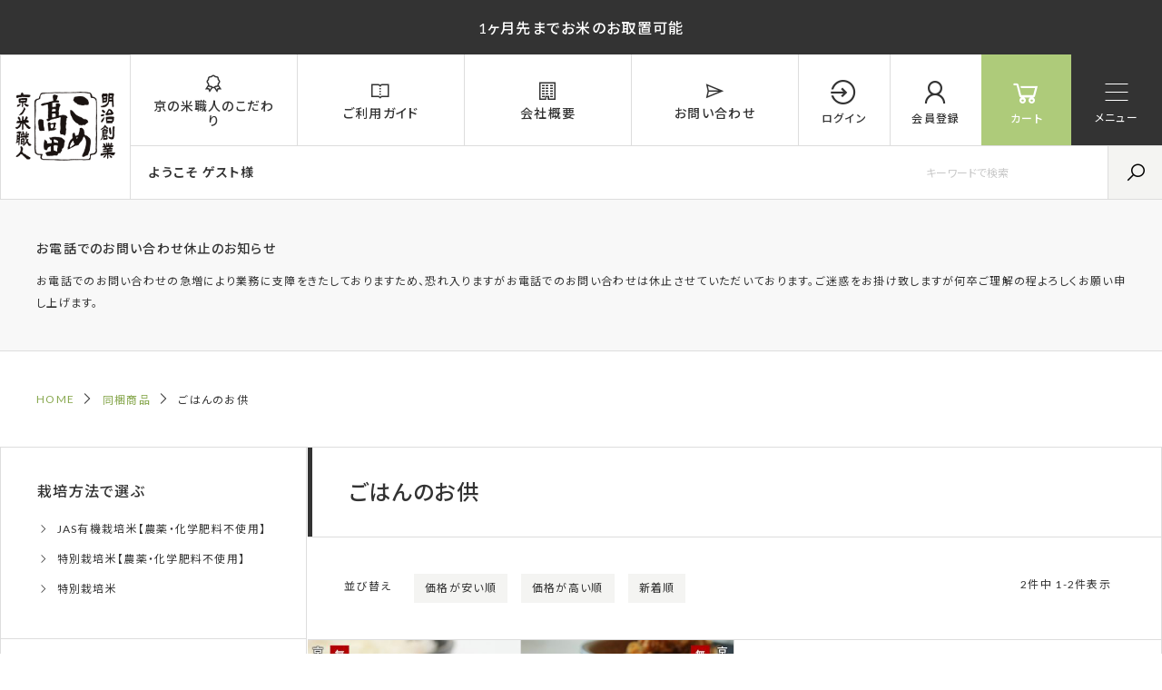

--- FILE ---
content_type: text/html;charset=UTF-8
request_url: https://www.kyoto-komeshokunin.jp/c/doukon/otomo
body_size: 12885
content:
<!DOCTYPE html>
<html lang="ja"><head>
  <meta charset="UTF-8">
  
  <title>ごはんのお供 | JAS有機栽培米・農薬化学肥料不使用栽培米 | 京の米職人</title>
  <meta name="viewport" content="width=device-width">


    <meta name="description" content="ごはんのお供,JAS有機栽培米・農薬化学肥料不使用栽培米 | 京の米職人">
    <meta name="keywords" content="ごはんのお供,JAS有機栽培米・農薬化学肥料不使用栽培米 | 京の米職人">
  
  <link rel="stylesheet" href="https://eekome.itembox.design/system/fs_style.css?t=20251118042546">
  <link rel="stylesheet" href="https://eekome.itembox.design/generate/theme11/fs_original.css?t=20251118042546">
  
  <link rel="canonical" href="https://www.kyoto-komeshokunin.jp/c/doukon/otomo">
  
  
  
  
  <script>
    window._FS=window._FS||{};_FS.val={"tiktok":{"enabled":false,"pixelCode":null},"recaptcha":{"enabled":false,"siteKey":null},"clientInfo":{"memberId":"guest","fullName":"ゲスト","lastName":"","firstName":"ゲスト","nickName":"ゲスト","stageId":"","stageName":"","subscribedToNewsletter":"false","loggedIn":"false","totalPoints":"","activePoints":"","pendingPoints":"","purchasePointExpiration":"","specialPointExpiration":"","specialPoints":"","pointRate":"","companyName":"","membershipCardNo":"","wishlist":"","prefecture":""},"enhancedEC":{"ga4Dimensions":{"userScope":{"login":"{@ member.logged_in @}","stage":"{@ member.stage_order @}"}},"amazonCheckoutName":"Amazonペイメント","measurementId":"G-FW240S2SXH"},"shopKey":"eekome","device":"PC","cart":{"stayOnPage":true}};
  </script>
  
  <script src="/shop/js/webstore-nr.js?t=20251118042546"></script>
  <script src="/shop/js/webstore-vg.js?t=20251118042546"></script>
  
    <script src="//r2.future-shop.jp/fs.eekome/pc/recommend.js"></script>
  
  
  
  
  
  
    <meta property="og:title" content="ごはんのお供 | JAS有機栽培米・農薬化学肥料不使用栽培米 | 京の米職人">
    <meta property="og:type" content="website">
    <meta property="og:url" content="https://www.kyoto-komeshokunin.jp/c/doukon/otomo">
    <meta property="og:site_name" content="JAS有機栽培米・農薬化学肥料不使用栽培米 | 京の米職人">
    <meta property="og:description" content="ごはんのお供,JAS有機栽培米・農薬化学肥料不使用栽培米 | 京の米職人">
  
  
  
    <script type="text/javascript" >
      document.addEventListener('DOMContentLoaded', function() {
        _FS.CMATag('{"fs_member_id":"{@ member.id @}","fs_page_kind":"category","fs_category_url":"doukon+otomo"}')
      })
    </script>
  
  
  		<link href="https://eekome.itembox.design/item/assets2/css/style.css" rel="stylesheet" type="text/css">
		<link href="https://unpkg.com/scroll-hint@latest/css/scroll-hint.css" rel="stylesheet" type="text/css">
		<link href= "https://maxst.icons8.com/vue-static/landings/line-awesome/line-awesome/1.3.0/css/line-awesome.min.css" rel="stylesheet">
<script async src="https://www.googletagmanager.com/gtag/js?id=G-FW240S2SXH"></script>

<script><!--
_FS.setTrackingTag('%3C%21--+Google+tag+%28gtag.js%29+--%3E%0A%3Cscript+async+src%3D%22https%3A%2F%2Fwww.googletagmanager.com%2Fgtag%2Fjs%3Fid%3DG-FW240S2SXH%22%3E%3C%2Fscript%3E%0A%3Cscript%3E%0A++window.dataLayer+%3D+window.dataLayer+%7C%7C+%5B%5D%3B%0A++function+gtag%28%29%7BdataLayer.push%28arguments%29%3B%7D%0A++gtag%28%27js%27%2C+new+Date%28%29%29%3B%0A%0A++gtag%28%27config%27%2C+%27G-FW240S2SXH%27%29%3B%0A%3C%2Fscript%3E');
--></script>
</head>
<body class="fs-body-category fs-body-category-otomo" id="fs_ProductCategory">

<div class="fs-l-page">
<header id="header">
<p class="cap">1ヶ月先までお米のお取置可能</p>
			<!-- ヘッダーインナー -->
			<div class="header_inr">
				<h1 class="header_logo">
					<a href="/"><img src="https://eekome.itembox.design/item/assets2/img/common/logo.png" alt="明治創業 京の米職人"></a>
				</h1>
				<div class="header_nav_inr">
					<nav class="header_global_nav">
						<ul class="contents_nav">
							<li><a href="/f/kodawari"><i class="las la-award"></i><div>京の米職人のこだわり</div></a></li>
							<li><a href="/f/guide"><i class="las la-book-open"></i><div>ご利用ガイド</div></a></li>
							<li><a href="/f/outline"><i class="las la-building"></i><div>会社概要</div></a></li>
							<li><a href="https://ssl-plus.form-mailer.jp/fms/5be522393508"><i class="las la-paper-plane"></i><div>お問い合わせ</div></a></li>
						</ul>
						<ul class="system_nav fs-clientInfo">
							<li class="login my-{@ member.logged_in @}"><a href="/p/login"><i class="las la-sign-in-alt"></i><div>ログイン</div></a></li>
							<li class="logout my-{@ member.logged_in @}"><a href="/p/login?type=mypage"><i class="las la-user-alt"></i><div>マイページ</div></a></li>
							<li class="logout my-{@ member.logged_in @}"><a href="/p/logout"><i class="las la-sign-out-alt"></i><div>ログアウト</div></a></li>
							<li class="register my-{@ member.logged_in @}"><a href="/p/register"><i class="las la-user"></i><div>会員登録</div></a></li>
							<li class="cart"><a href="/p/cart" class="cart_a"><i class="las la-shopping-cart"></i><div>カート</div></a></li>
						</ul>
						</ul>
					</nav>
					<div class="header_search">
						<p class="login_name fs-clientInfo">ようこそ{@ member.last_name @} {@ member.first_name @}様</p>
						<div class="global_nav_search">
							<form action="/p/search">
								<label>
									<input type="text" name="keyword" maxlength="1000" value="" placeholder="キーワードで検索" id="TARGET1">
								</label>
								<button type="submit" class="tp_serin__btn"><i class="las la-search"></i></button>
							</form>
						</div>
						<script type="application/ld+json">
							{
								"@context": "http://schema.org",
								"@type": "WebSite",
								"url": "https://www.kyoto-komeshokunin.jp",
								"potentialAction": {
									"@type": "SearchAction",
									"target": "https://www.kyoto-komeshokunin.jp/p/search?keyword={search_term_string}",
									"query-input": "required name=search_term_string"
								}
							}
						</script>
					</div>
				</div>
			</div>	
			<!-- //ヘッダーインナー -->
			<!-- スマホ用検索窓 -->	
			<div class="header_sp_search">
				<p class="login_name fs-clientInfo">ようこそ{@ member.last_name @} {@ member.first_name @}様</p>
				<div class="global_nav_search">
					<form action="/p/search">
						<label>
							<input type="text" name="keyword" maxlength="1000" value="" placeholder="キーワードで検索" id="TARGET2">
						</label>
						<button type="submit" class="tp_serin__btn"><i class="las la-search"></i></button>
					</form>
				</div>
				<script type="application/ld+json">
					{
						"@context": "http://schema.org",
						"@type": "WebSite",
						"url": "https://www.kyoto-komeshokunin.jp",
						"potentialAction": {
							"@type": "SearchAction",
							"target": "https://www.kyoto-komeshokunin.jp/p/search?keyword={search_term_string}",
							"query-input": "required name=search_term_string"
						}
					}
				</script>
			</div>
			<!-- //スマホ用検索窓 -->
<div class="toggle_include">
				<div id="nav_toggle">
					<div>
						<span class="toggle_line"></span>
						<span class="toggle_line"></span>
						<span class="toggle_line"></span>
					</div>
					<p class="text">メニュー</p>
				</div>
<nav class="side_nav_sp">
<div class="side_nav_sp_inr">
						<p class="login_name_sp fs-clientInfo">ようこそ{@ member.last_name @} {@ member.first_name @}様</p>
						<ul class="system_nav_sp fs-clientInfo">
							<li class="login my-{@ member.logged_in @}"><a href="/p/login"><i class="las la-sign-in-alt"></i>ログイン</a></li>
							<li class="logout my-{@ member.logged_in @}"><a href="/p/login?type=mypage"><i class="las la-user-alt"></i>マイページ</a></li>
							<li class="logout my-{@ member.logged_in @}"><a href="/p/logout"><i class="las la-sign-out-alt"></i>ログアウト</a></li>
							<li class="register my-{@ member.logged_in @}"><a href="/p/register"><i class="las la-user"></i>会員登録</a></li>
						</ul>
						<ul class="global_nav_sp">
							<li><a href="/f/kodawari"><i class="las la-award"></i>京の米職人のこだわり</a></li>
							<li><a href="/f/guide"><i class="las la-book-open"></i>ご利用ガイド</a></li>
						</ul>
<ul class="fs-pt-menu fs-pt-menu--lv1">

<li class="fs-pt-menu__item fs-pt-menu__item--lv1 fs-pt_menu__item--cultivation">
<span class="fs-pt-menu__heading fs-pt-menu__heading--lv1">
<a href="/c/cultivation" class="fs-pt-menu__link fs-pt-menu__link--lv1">栽培方法で選ぶ</a>
</span>
<ul class="fs-pt-menu__submenu fs-pt-menu--lv2">

<li class="fs-pt-menu__item fs-pt-menu__item--lv2 fs-pt_menu__item--jas">
<span class="fs-pt-menu__heading fs-pt-menu__heading--lv2">
<a href="/c/cultivation/jas" class="fs-pt-menu__link fs-pt-menu__link--lv2">JAS有機栽培米【農薬・化学肥料不使用】</a>
</span>
</li>


<li class="fs-pt-menu__item fs-pt-menu__item--lv2 fs-pt_menu__item--mun">
<span class="fs-pt-menu__heading fs-pt-menu__heading--lv2">
<a href="/c/cultivation/mun" class="fs-pt-menu__link fs-pt-menu__link--lv2">特別栽培米【農薬・化学肥料不使用】</a>
</span>
</li>


<li class="fs-pt-menu__item fs-pt-menu__item--lv2 fs-pt_menu__item--gen">
<span class="fs-pt-menu__heading fs-pt-menu__heading--lv2">
<a href="/c/cultivation/gen" class="fs-pt-menu__link fs-pt-menu__link--lv2">特別栽培米</a>
</span>
</li>

</ul>

</li>


<li class="fs-pt-menu__item fs-pt-menu__item--lv1 fs-pt_menu__item--weight">
<span class="fs-pt-menu__heading fs-pt-menu__heading--lv1">
<a href="/c/weight" class="fs-pt-menu__link fs-pt-menu__link--lv1">kgで選ぶ</a>
</span>
<ul class="fs-pt-menu__submenu fs-pt-menu--lv2">

<li class="fs-pt-menu__item fs-pt-menu__item--lv2 fs-pt_menu__item--2kg">
<span class="fs-pt-menu__heading fs-pt-menu__heading--lv2">
<a href="/c/weight/2kg" class="fs-pt-menu__link fs-pt-menu__link--lv2">2kg（真空パック）</a>
</span>
</li>


<li class="fs-pt-menu__item fs-pt-menu__item--lv2 fs-pt_menu__item--5kg">
<span class="fs-pt-menu__heading fs-pt-menu__heading--lv2">
<a href="/c/weight/5kg" class="fs-pt-menu__link fs-pt-menu__link--lv2">5kg</a>
</span>
</li>


<li class="fs-pt-menu__item fs-pt-menu__item--lv2 fs-pt_menu__item--10kg">
<span class="fs-pt-menu__heading fs-pt-menu__heading--lv2">
<a href="/c/weight/10kg" class="fs-pt-menu__link fs-pt-menu__link--lv2">10kg（5kg×2袋）</a>
</span>
</li>


<li class="fs-pt-menu__item fs-pt-menu__item--lv2 fs-pt_menu__item--30kg">
<span class="fs-pt-menu__heading fs-pt-menu__heading--lv2">
<a href="/c/weight/30kg" class="fs-pt-menu__link fs-pt-menu__link--lv2">30kg（5kg×6袋）</a>
</span>
</li>

</ul>

</li>


<li class="fs-pt-menu__item fs-pt-menu__item--lv1 fs-pt_menu__item--variety">
<span class="fs-pt-menu__heading fs-pt-menu__heading--lv1">
<a href="/c/variety" class="fs-pt-menu__link fs-pt-menu__link--lv1">品種で選ぶ</a>
</span>
<ul class="fs-pt-menu__submenu fs-pt-menu--lv2">

<li class="fs-pt-menu__item fs-pt-menu__item--lv2 fs-pt_menu__item--kosih">
<span class="fs-pt-menu__heading fs-pt-menu__heading--lv2">
<a href="/c/variety/kosih" class="fs-pt-menu__link fs-pt-menu__link--lv2">コシヒカリ</a>
</span>
</li>


<li class="fs-pt-menu__item fs-pt-menu__item--lv2 fs-pt_menu__item--hitom">
<span class="fs-pt-menu__heading fs-pt-menu__heading--lv2">
<a href="/c/variety/hitom" class="fs-pt-menu__link fs-pt-menu__link--lv2">ひとめぼれ</a>
</span>
</li>


<li class="fs-pt-menu__item fs-pt-menu__item--lv2 fs-pt_menu__item--yumep">
<span class="fs-pt-menu__heading fs-pt-menu__heading--lv2">
<a href="/c/variety/yumep" class="fs-pt-menu__link fs-pt-menu__link--lv2">ゆめぴりか</a>
</span>
</li>


<li class="fs-pt-menu__item fs-pt-menu__item--lv2 fs-pt_menu__item--milky">
<span class="fs-pt-menu__heading fs-pt-menu__heading--lv2">
<a href="/c/variety/milky" class="fs-pt-menu__link fs-pt-menu__link--lv2">ミルキークイーン</a>
</span>
</li>


<li class="fs-pt-menu__item fs-pt-menu__item--lv2 fs-pt_menu__item--komat">
<span class="fs-pt-menu__heading fs-pt-menu__heading--lv2">
<a href="/c/variety/komat" class="fs-pt-menu__link fs-pt-menu__link--lv2">あきたこまち</a>
</span>
</li>


<li class="fs-pt-menu__item fs-pt-menu__item--lv2 fs-pt_menu__item--sasan">
<span class="fs-pt-menu__heading fs-pt-menu__heading--lv2">
<a href="/c/variety/sasan" class="fs-pt-menu__link fs-pt-menu__link--lv2">ササニシキ</a>
</span>
</li>


<li class="fs-pt-menu__item fs-pt-menu__item--lv2 fs-pt_menu__item--tuyah">
<span class="fs-pt-menu__heading fs-pt-menu__heading--lv2">
<a href="/c/variety/tuyah" class="fs-pt-menu__link fs-pt-menu__link--lv2">つや姫</a>
</span>
</li>


<li class="fs-pt-menu__item fs-pt-menu__item--lv2 fs-pt_menu__item--morik">
<span class="fs-pt-menu__heading fs-pt-menu__heading--lv2">
<a href="/c/variety/morik" class="fs-pt-menu__link fs-pt-menu__link--lv2">森のくまさん</a>
</span>
</li>


<li class="fs-pt-menu__item fs-pt-menu__item--lv2 fs-pt_menu__item--kinuh">
<span class="fs-pt-menu__heading fs-pt-menu__heading--lv2">
<a href="/c/variety/kinuh" class="fs-pt-menu__link fs-pt-menu__link--lv2">キヌヒカリ</a>
</span>
</li>


<li class="fs-pt-menu__item fs-pt-menu__item--lv2 fs-pt_menu__item--nanat">
<span class="fs-pt-menu__heading fs-pt-menu__heading--lv2">
<a href="/c/variety/nanat" class="fs-pt-menu__link fs-pt-menu__link--lv2">ななつぼし</a>
</span>
</li>


<li class="fs-pt-menu__item fs-pt-menu__item--lv2 fs-pt_menu__item--ryunh">
<span class="fs-pt-menu__heading fs-pt-menu__heading--lv2">
<a href="/c/variety/ryunh" class="fs-pt-menu__link fs-pt-menu__link--lv2">龍の瞳（いのちの壱）</a>
</span>
</li>


<li class="fs-pt-menu__item fs-pt-menu__item--lv2 fs-pt_menu__item--hinoh">
<span class="fs-pt-menu__heading fs-pt-menu__heading--lv2">
<a href="/c/variety/hinoh" class="fs-pt-menu__link fs-pt-menu__link--lv2">ヒノヒカリ</a>
</span>
</li>


<li class="fs-pt-menu__item fs-pt-menu__item--lv2 fs-pt_menu__item--nikom">
<span class="fs-pt-menu__heading fs-pt-menu__heading--lv2">
<a href="/c/variety/nikom" class="fs-pt-menu__link fs-pt-menu__link--lv2">にこまる</a>
</span>
</li>


<li class="fs-pt-menu__item fs-pt-menu__item--lv2 fs-pt_menu__item--yumeg">
<span class="fs-pt-menu__heading fs-pt-menu__heading--lv2">
<a href="/c/variety/yumeg" class="fs-pt-menu__link fs-pt-menu__link--lv2">夢ごこち</a>
</span>
</li>


<li class="fs-pt-menu__item fs-pt-menu__item--lv2 fs-pt_menu__item--kinum">
<span class="fs-pt-menu__heading fs-pt-menu__heading--lv2">
<a href="/c/variety/kinum" class="fs-pt-menu__link fs-pt-menu__link--lv2">きぬむすめ</a>
</span>
</li>


<li class="fs-pt-menu__item fs-pt-menu__item--lv2 fs-pt_menu__item--ykwkm">
<span class="fs-pt-menu__heading fs-pt-menu__heading--lv2">
<a href="/c/variety/ykwkm" class="fs-pt-menu__link fs-pt-menu__link--lv2">雪若丸</a>
</span>
</li>


<li class="fs-pt-menu__item fs-pt-menu__item--lv2 fs-pt_menu__item--datem">
<span class="fs-pt-menu__heading fs-pt-menu__heading--lv2">
<a href="/c/variety/datem" class="fs-pt-menu__link fs-pt-menu__link--lv2">だて正夢</a>
</span>
</li>


<li class="fs-pt-menu__item fs-pt-menu__item--lv2 fs-pt_menu__item--yumet">
<span class="fs-pt-menu__heading fs-pt-menu__heading--lv2">
<a href="/c/variety/yumet" class="fs-pt-menu__link fs-pt-menu__link--lv2">夢つくし</a>
</span>
</li>


<li class="fs-pt-menu__item fs-pt-menu__item--lv2 fs-pt_menu__item--pikam">
<span class="fs-pt-menu__heading fs-pt-menu__heading--lv2">
<a href="/c/variety/pikam" class="fs-pt-menu__link fs-pt-menu__link--lv2">ぴかまる</a>
</span>
</li>


<li class="fs-pt-menu__item fs-pt-menu__item--lv2 fs-pt_menu__item--kmsnk">
<span class="fs-pt-menu__heading fs-pt-menu__heading--lv2">
<a href="/c/variety/kmsnk" class="fs-pt-menu__link fs-pt-menu__link--lv2">くまさんの輝き</a>
</span>
</li>


<li class="fs-pt-menu__item fs-pt-menu__item--lv2 fs-pt_menu__item--mizkg">
<span class="fs-pt-menu__heading fs-pt-menu__heading--lv2">
<a href="/c/variety/mizkg" class="fs-pt-menu__link fs-pt-menu__link--lv2">みずかがみ</a>
</span>
</li>


<li class="fs-pt-menu__item fs-pt-menu__item--lv2 fs-pt_menu__item--akskr">
<span class="fs-pt-menu__heading fs-pt-menu__heading--lv2">
<a href="/c/variety/akskr" class="fs-pt-menu__link fs-pt-menu__link--lv2">あきさかり</a>
</span>
</li>

</ul>

</li>


<li class="fs-pt-menu__item fs-pt-menu__item--lv1 fs-pt_menu__item--area">
<span class="fs-pt-menu__heading fs-pt-menu__heading--lv1">
<a href="/c/area" class="fs-pt-menu__link fs-pt-menu__link--lv1">産地で選ぶ</a>
</span>
<ul class="fs-pt-menu__submenu fs-pt-menu--lv2">

<li class="fs-pt-menu__item fs-pt-menu__item--lv2 fs-pt_menu__item--hokai">
<span class="fs-pt-menu__heading fs-pt-menu__heading--lv2">
<a href="/c/area/hokai" class="fs-pt-menu__link fs-pt-menu__link--lv2">北海道産</a>
</span>
</li>


<li class="fs-pt-menu__item fs-pt-menu__item--lv2 fs-pt_menu__item--akita">
<span class="fs-pt-menu__heading fs-pt-menu__heading--lv2">
<a href="/c/area/akita" class="fs-pt-menu__link fs-pt-menu__link--lv2">秋田県産</a>
</span>
</li>


<li class="fs-pt-menu__item fs-pt-menu__item--lv2 fs-pt_menu__item--iwate">
<span class="fs-pt-menu__heading fs-pt-menu__heading--lv2">
<a href="/c/area/iwate" class="fs-pt-menu__link fs-pt-menu__link--lv2">岩手県産</a>
</span>
</li>


<li class="fs-pt-menu__item fs-pt-menu__item--lv2 fs-pt_menu__item--miyagi">
<span class="fs-pt-menu__heading fs-pt-menu__heading--lv2">
<a href="/c/area/miyagi" class="fs-pt-menu__link fs-pt-menu__link--lv2">宮城県産</a>
</span>
</li>


<li class="fs-pt-menu__item fs-pt-menu__item--lv2 fs-pt_menu__item--yamagata">
<span class="fs-pt-menu__heading fs-pt-menu__heading--lv2">
<a href="/c/area/yamagata" class="fs-pt-menu__link fs-pt-menu__link--lv2">山形県産</a>
</span>
</li>


<li class="fs-pt-menu__item fs-pt-menu__item--lv2 fs-pt_menu__item--nigata-uonuma">
<span class="fs-pt-menu__heading fs-pt-menu__heading--lv2">
<a href="/c/area/nigata-uonuma" class="fs-pt-menu__link fs-pt-menu__link--lv2">新潟県魚沼産</a>
</span>
</li>


<li class="fs-pt-menu__item fs-pt-menu__item--lv2 fs-pt_menu__item--nigata-sado">
<span class="fs-pt-menu__heading fs-pt-menu__heading--lv2">
<a href="/c/area/nigata-sado" class="fs-pt-menu__link fs-pt-menu__link--lv2">新潟県佐渡産</a>
</span>
</li>


<li class="fs-pt-menu__item fs-pt-menu__item--lv2 fs-pt_menu__item--toyama">
<span class="fs-pt-menu__heading fs-pt-menu__heading--lv2">
<a href="/c/area/toyama" class="fs-pt-menu__link fs-pt-menu__link--lv2">富山県産</a>
</span>
</li>


<li class="fs-pt-menu__item fs-pt-menu__item--lv2 fs-pt_menu__item--nagano">
<span class="fs-pt-menu__heading fs-pt-menu__heading--lv2">
<a href="/c/area/nagano" class="fs-pt-menu__link fs-pt-menu__link--lv2">長野県産</a>
</span>
</li>


<li class="fs-pt-menu__item fs-pt-menu__item--lv2 fs-pt_menu__item--gifu">
<span class="fs-pt-menu__heading fs-pt-menu__heading--lv2">
<a href="/c/area/gifu" class="fs-pt-menu__link fs-pt-menu__link--lv2">岐阜県産</a>
</span>
</li>


<li class="fs-pt-menu__item fs-pt-menu__item--lv2 fs-pt_menu__item--fukui">
<span class="fs-pt-menu__heading fs-pt-menu__heading--lv2">
<a href="/c/area/fukui" class="fs-pt-menu__link fs-pt-menu__link--lv2">福井県産</a>
</span>
</li>


<li class="fs-pt-menu__item fs-pt-menu__item--lv2 fs-pt_menu__item--kyoto-tango">
<span class="fs-pt-menu__heading fs-pt-menu__heading--lv2">
<a href="/c/area/kyoto-tango" class="fs-pt-menu__link fs-pt-menu__link--lv2">京都府丹後産</a>
</span>
</li>


<li class="fs-pt-menu__item fs-pt-menu__item--lv2 fs-pt_menu__item--kyoto-tanba">
<span class="fs-pt-menu__heading fs-pt-menu__heading--lv2">
<a href="/c/area/kyoto-tanba" class="fs-pt-menu__link fs-pt-menu__link--lv2">京都府丹波産</a>
</span>
</li>


<li class="fs-pt-menu__item fs-pt-menu__item--lv2 fs-pt_menu__item--siga">
<span class="fs-pt-menu__heading fs-pt-menu__heading--lv2">
<a href="/c/area/siga" class="fs-pt-menu__link fs-pt-menu__link--lv2">滋賀県産</a>
</span>
</li>


<li class="fs-pt-menu__item fs-pt-menu__item--lv2 fs-pt_menu__item--hyogo">
<span class="fs-pt-menu__heading fs-pt-menu__heading--lv2">
<a href="/c/area/hyogo" class="fs-pt-menu__link fs-pt-menu__link--lv2">兵庫県産</a>
</span>
</li>


<li class="fs-pt-menu__item fs-pt-menu__item--lv2 fs-pt_menu__item--totori">
<span class="fs-pt-menu__heading fs-pt-menu__heading--lv2">
<a href="/c/area/totori" class="fs-pt-menu__link fs-pt-menu__link--lv2">鳥取県産</a>
</span>
</li>


<li class="fs-pt-menu__item fs-pt-menu__item--lv2 fs-pt_menu__item--okayama">
<span class="fs-pt-menu__heading fs-pt-menu__heading--lv2">
<a href="/c/area/okayama" class="fs-pt-menu__link fs-pt-menu__link--lv2">岡山県産</a>
</span>
</li>


<li class="fs-pt-menu__item fs-pt-menu__item--lv2 fs-pt_menu__item--kumamoto">
<span class="fs-pt-menu__heading fs-pt-menu__heading--lv2">
<a href="/c/area/kumamoto" class="fs-pt-menu__link fs-pt-menu__link--lv2">熊本県産</a>
</span>
</li>


<li class="fs-pt-menu__item fs-pt-menu__item--lv2 fs-pt_menu__item--fukuoka">
<span class="fs-pt-menu__heading fs-pt-menu__heading--lv2">
<a href="/c/area/fukuoka" class="fs-pt-menu__link fs-pt-menu__link--lv2">福岡県産</a>
</span>
</li>


<li class="fs-pt-menu__item fs-pt-menu__item--lv2 fs-pt_menu__item--oita">
<span class="fs-pt-menu__heading fs-pt-menu__heading--lv2">
<a href="/c/area/oita" class="fs-pt-menu__link fs-pt-menu__link--lv2">大分県産</a>
</span>
</li>


<li class="fs-pt-menu__item fs-pt-menu__item--lv2 fs-pt_menu__item--kagosima">
<span class="fs-pt-menu__heading fs-pt-menu__heading--lv2">
<a href="/c/area/kagosima" class="fs-pt-menu__link fs-pt-menu__link--lv2">鹿児島県産</a>
</span>
</li>

</ul>

</li>


<li class="fs-pt-menu__item fs-pt-menu__item--lv1 fs-pt_menu__item--hakumai">
<span class="fs-pt-menu__heading fs-pt-menu__heading--lv1">
<a href="/c/hakumai" class="fs-pt-menu__link fs-pt-menu__link--lv1">送料無料 白米</a>
</span>
<ul class="fs-pt-menu__submenu fs-pt-menu--lv2">

<li class="fs-pt-menu__item fs-pt-menu__item--lv2 fs-pt_menu__item--tok_shokunin">
<span class="fs-pt-menu__heading fs-pt-menu__heading--lv2">
<a href="/c/hakumai/tok_shokunin" class="fs-pt-menu__link fs-pt-menu__link--lv2">京都料亭御用達 職人の心</a>
</span>
</li>


<li class="fs-pt-menu__item fs-pt-menu__item--lv2 fs-pt_menu__item--tok_gen">
<span class="fs-pt-menu__heading fs-pt-menu__heading--lv2">
<a href="/c/hakumai/tok_gen" class="fs-pt-menu__link fs-pt-menu__link--lv2">特別栽培米</a>
</span>
</li>

</ul>

</li>


<li class="fs-pt-menu__item fs-pt-menu__item--lv1 fs-pt_menu__item--mochi">
<span class="fs-pt-menu__heading fs-pt-menu__heading--lv1">
<a href="/c/mochi" class="fs-pt-menu__link fs-pt-menu__link--lv1">高級もち米</a>
</span>
<ul class="fs-pt-menu__submenu fs-pt-menu--lv2">

<li class="fs-pt-menu__item fs-pt-menu__item--lv2 fs-pt_menu__item--moc_jas_siga_habutae_g">
<span class="fs-pt-menu__heading fs-pt-menu__heading--lv2">
<a href="/c/mochi/moc_jas_siga_habutae_g" class="fs-pt-menu__link fs-pt-menu__link--lv2">JAS有機栽培もち米</a>
</span>
</li>


<li class="fs-pt-menu__item fs-pt-menu__item--lv2 fs-pt_menu__item--moc_siga_habutae">
<span class="fs-pt-menu__heading fs-pt-menu__heading--lv2">
<a href="/c/mochi/moc_siga_habutae" class="fs-pt-menu__link fs-pt-menu__link--lv2">滋賀県認証特別栽培もち米</a>
</span>
</li>

</ul>

</li>



<li class="fs-pt-menu__item fs-pt-menu__item--lv1 fs-pt_menu__item--doukon">
<span class="fs-pt-menu__heading fs-pt-menu__heading--lv1">
<a href="/c/doukon" class="fs-pt-menu__link fs-pt-menu__link--lv1">同梱商品</a>
</span>
<ul class="fs-pt-menu__submenu fs-pt-menu--lv2">

<li class="fs-pt-menu__item fs-pt-menu__item--lv2 fs-pt_menu__item--zakkoku">
<span class="fs-pt-menu__heading fs-pt-menu__heading--lv2">
<a href="/c/doukon/zakkoku" class="fs-pt-menu__link fs-pt-menu__link--lv2">黒米・雑穀類</a>
</span>
</li>


<li class="fs-pt-menu__item fs-pt-menu__item--lv2 fs-pt_menu__item--toriyama">
<span class="fs-pt-menu__heading fs-pt-menu__heading--lv2">
<a href="/c/doukon/toriyama" class="fs-pt-menu__link fs-pt-menu__link--lv2">京つけもの</a>
</span>
</li>


<li class="fs-pt-menu__item fs-pt-menu__item--lv2 fs-pt_menu__item--otomo">
<span class="fs-pt-menu__heading fs-pt-menu__heading--lv2">
<a href="/c/doukon/otomo" class="fs-pt-menu__link fs-pt-menu__link--lv2">ごはんのお供</a>
</span>
</li>

</ul>

</li>


</ul>

						<ul class="company_nav_sp">
							<li><a href="/f/outline">会社概要</a></li>
							<li><a href="/p/about/privacy-policy">個人情報保護方針</a></li>
							<li><a href="/p/about/terms">特定商取引法に基づく表記</a></li>
							<li><a href="https://ssl-plus.form-mailer.jp/fms/5be522393508">お問い合わせ</a></li>
						</ul>
</div>
</nav>
</div>
	<!-- お知らせ共通 -->
			<!--<section class="shop_info_recom">
				<div class="shop_info_recom_inner">
					<p><a href="/c/newrice">令和7年産 入荷中新米はこちらから <i class="las la-angle-right"></i></a></p>
				</div>
			</section>-->
	<section class="shop_info">
		<div class="shop_info_inner">
					<!--<dl>
						<dt>年末年始休業日のお知らせ</dt>
						<dd>
							<p style="color:#DD0000;"><strong>2024年12月31日（火）〜2025年1月5日（日）まで</strong></p>
							<p>12月30日（月）12:00までのご注文に関しましては当日発送、それ以降のご注文に関しましては、2025年1月6日（月）からの発送となります。<br>
								休業日中もご注文・お問い合わせはお受けしておりますのでご注文への自動返信メールは届きますが、当店からのご注文確認メールの送信・お問い合わせなどへのご返答、商品発送はお休みとなります。また、ご注文の対応・発送・商品に関するお問い合わせなどは、休業日明け以降に順次対応させていただく事になりますのでご了承ください。
								ご迷惑をお掛けいたしますが、何卒よろしくお願いいたします。</p>
						</dd>
					</dl>-->
					<!--<dl>
						<dt>6年産米の販売量制限についてのお知らせ</dt>
						<dd>
							<p>いつもご利用いただき、ありがとうございます。現在、お米の需要が高まり、多くのお客様からご注文をいただいております。誠にありがたいことではございますが、1日の精米・選別作業には限界がございます。そのため、状況が落ち着くまでの間、1日の販売量を制限させていただきます。売り切れの商品につきましては、ご用意でき次第、販売を再開いたしますので、お問い合わせはお控えいただけますと幸いです。何卒ご理解の程よろしくお願い申し上げます。</p>
						</dd>
					</dl>-->
					<dl>
						<dt>お電話でのお問い合わせ休止のお知らせ</dt>
						<dd>
							<p>お電話でのお問い合わせの急増により業務に支障をきたしておりますため、恐れ入りますがお電話でのお問い合わせは休止させていただいております。ご迷惑をお掛け致しますが何卒ご理解の程よろしくお願い申し上げます。</p>
						</dd>
					</dl>
				</div>
	</section>
	<!-- お知らせ共通 -->
</header>
<div id="fs-page-error-container" class="fs-c-panelContainer">
  
  
</div>
<div class="breadcrumb"><!-- **パンくずリストパーツ （システムパーツ） ↓↓ -->
<nav class="fs-c-breadcrumb">
<ol class="fs-c-breadcrumb__list">
<li class="fs-c-breadcrumb__listItem">
<a href="/">HOME</a>
</li>
<li class="fs-c-breadcrumb__listItem">
<a href="/c/doukon">同梱商品</a>
</li>
<li class="fs-c-breadcrumb__listItem">
ごはんのお供
</li>
</ol>
</nav>
<!-- **パンくずリストパーツ （システムパーツ） ↑↑ --></div>
<main id="main_pc_2colmn"><div id="main_contents"><!-- **ページ見出し（フリーパーツ）↓↓ -->
<h1 class="fs-c-heading fs-c-heading--page">ごはんのお供</h1>
<!-- **ページ見出し（フリーパーツ）↑↑ -->

<!-- **商品グループエリア（システムパーツグループ）↓↓ -->

  <div class="fs-c-productList">
    
      <!-- **並び替え・ページャーパーツ（システムパーツ） ↓↓ -->
<div class="fs-c-productList__controller">
  <div class="fs-c-sortItems">
  <span class="fs-c-sortItems__label">並び替え</span>
  <ul class="fs-c-sortItems__list">
  <li class="fs-c-sortItems__list__item">
  <a href="/c/doukon/otomo?sort=price_low" class="fs-c-sortItems__list__item__label">価格が安い順</a>
  </li>
  <li class="fs-c-sortItems__list__item">
  <a href="/c/doukon/otomo?sort=price_high" class="fs-c-sortItems__list__item__label">価格が高い順</a>
  </li>
  <li class="fs-c-sortItems__list__item">
  <a href="/c/doukon/otomo?sort=latest" class="fs-c-sortItems__list__item__label">新着順</a>
  </li>
  </ul>
  </div>
  <div class="fs-c-listControl">
<div class="fs-c-listControl__status">
<span class="fs-c-listControl__status__total">2<span class="fs-c-listControl__status__total__label">件中</span></span>
<span class="fs-c-listControl__status__indication">1<span class="fs-c-listControl__status__indication__separator">-</span>2<span class="fs-c-listControl__status__indication__label">件表示</span></span>
</div>
</div>
</div>
<!-- **並び替え・ページャーパーツ（システムパーツ） ↑↑ -->
<!-- **商品一覧（システムパーツグループ）↓↓ -->
<div class="fs-c-productList__list" data-add-to-cart-setting="">
<article class="fs-c-productList__list__item fs-c-productListItem" data-product-id="324">
<form>

<input type="hidden" name="productId" value="324">
<input type="hidden" name="verticalVariationNo" value="">
<input type="hidden" name="horizontalVariationNo" value="">
<input type="hidden" name="staffStartSkuCode" value="">
<input type="hidden" name="quantity" value="1">

<!-- **商品画像・拡大パーツ（システムパーツ）↓↓ -->
<div class="fs-c-productListItem__imageContainer">
  <div class="fs-c-productListItem__image fs-c-productImage">
  
    <a href="/c/doukon/otomo/kirin_pkcm">
      <img data-layzr="https://eekome.itembox.design/product/003/000000000324/000000000324-01-m.jpg?t&#x3D;20251118042546" alt="京都・北山 キリンキリンの ［無添加］ ピリ辛ちりめん 70g" src="https://eekome.itembox.design/item/src/loading.svg?t&#x3D;20251213131124" class="fs-c-productListItem__image__image fs-c-productImage__image">
    </a>
  
  </div>
</div>
<div class="fs-c-productListItem__viewMoreImageButton fs-c-buttonContainer">
<button type="button" class="fs-c-button--viewMoreImage fs-c-button--plain">
  <span class="fs-c-button__label">他の画像を見る</span>
</button>
</div>
<aside class="fs-c-productImageModal" style="display: none;">
  <div class="fs-c-productImageModal__inner">
    <span class="fs-c-productImageModal__close" role="button" aria-label="閉じる"></span>
    <div class="fs-c-productImageModal__contents">
      <div class="fs-c-productImageModalCarousel fs-c-slick">
        <div class="fs-c-productImageModalCarousel__track">
        
          <div>
            <figure class="fs-c-productImageModalCarousel__figure">
              
              <img data-lazy="https://eekome.itembox.design/product/003/000000000324/000000000324-01-xl.jpg?t&#x3D;20251118042546" data-src="https://eekome.itembox.design/product/003/000000000324/000000000324-01-xl.jpg?t&#x3D;20251118042546" alt="京都・北山 キリンキリンの ［無添加］ ピリ辛ちりめん 70g" src="https://eekome.itembox.design/item/src/loading.svg?t&#x3D;20251213131124" class="fs-c-productImageModalCarousel__figure__image">
            </figure>
          </div>
        
          <div>
            <figure class="fs-c-productImageModalCarousel__figure">
              
              <img data-lazy="https://eekome.itembox.design/product/003/000000000324/000000000324-02-xl.jpg?t&#x3D;20251118042546" data-src="https://eekome.itembox.design/product/003/000000000324/000000000324-02-xl.jpg?t&#x3D;20251118042546" alt="京都・北山 キリンキリンの ［無添加］ ピリ辛ちりめん 70g" src="https://eekome.itembox.design/item/src/loading.svg?t&#x3D;20251213131124" class="fs-c-productImageModalCarousel__figure__image">
            </figure>
          </div>
        
        </div>
      </div>
    </div>
  </div>
</aside>
<!-- **商品画像・拡大パーツ（システムパーツ）↑↑ -->

<!-- **商品名パーツ（システムパーツ）↓↓ -->
<h2 class="fs-c-productListItem__productName fs-c-productName">
  
  <a href="/c/doukon/otomo/kirin_pkcm">
    <span class="fs-c-productName__copy">送料無料商品と同梱で送料無料</span>
    <span class="fs-c-productName__name">京都・北山 キリンキリンの ［無添加］ ピリ辛ちりめん 70g</span>
  </a>
  
</h2>
<!-- **商品名パーツ（システムパーツ）↑↑ -->


  


<!-- **商品価格パーツ（システムパーツ）↓↓ -->
<div class="fs-c-productListItem__prices fs-c-productPrices">
  
  
    
      <div class="fs-c-productPrice fs-c-productPrice--selling">
        
  
    
    <span class="fs-c-productPrice__main">
      
        <span class="fs-c-productPrice__main__label">販売価格</span>
      
      <span class="fs-c-productPrice__main__price fs-c-price">
        <span class="fs-c-price__currencyMark">&yen;</span>
        <span class="fs-c-price__value">1,399</span>
      </span>
    </span>
    <span class="fs-c-productPrice__addon">
      <span class="fs-c-productPrice__addon__label">税込</span>
    </span>
    
  

      </div>
    
    
    
  
    
</div>
<!-- **商品価格パーツ（システムパーツ）↑↑ -->






<!-- **カート・セレクトボックスのみパーツ（システムパーツ） ↓↓ -->
<div class="fs-c-productListItem__control fs-c-buttonContainer" data-product-id="324" data-vertical-variation-no="" data-horizontal-variation-no="" data-vertical-admin-no="" data-horizontal-admin-no="" data-staff-start-sku-code="">

<button type="button" class="fs-c-button--addToCart--list fs-c-button--plain">
<span class="fs-c-button__label">カートに入れる</span>
</button>

<button type="button" class="fs-c-button--addToWishList--icon fs-c-button--particular">
<span class="fs-c-button__label">お気に入りに登録する</span>
</button>

</div>


<!-- **カート・セレクトボックスのみパーツ（システムパーツ） ↑↑ -->
</form>

<span data-id="fs-analytics" data-product-url="kirin_pkcm" data-eec="{&quot;category&quot;:&quot;同梱商品&quot;,&quot;name&quot;:&quot;京都・北山 キリンキリンの ［無添加］ ピリ辛ちりめん 70g&quot;,&quot;list_name&quot;:&quot;ごはんのお供&quot;,&quot;quantity&quot;:1,&quot;id&quot;:&quot;kirin_pkcm&quot;,&quot;brand&quot;:&quot;京の米職&quot;,&quot;fs-add_to_cart-price&quot;:1399,&quot;price&quot;:1399,&quot;fs-select_content-price&quot;:1399,&quot;fs-begin_checkout-price&quot;:1399,&quot;fs-remove_from_cart-price&quot;:1399}" data-ga4="{&quot;item_list_name&quot;:&quot;ごはんの&quot;,&quot;currency&quot;:&quot;JPY&quot;,&quot;item_list_id&quot;:&quot;product&quot;,&quot;value&quot;:1399,&quot;items&quot;:[{&quot;item_list_name&quot;:&quot;ごはんの&quot;,&quot;fs-add_payment_info-price&quot;:1399,&quot;fs-add_to_cart-price&quot;:1399,&quot;item_id&quot;:&quot;kirin_pkcm&quot;,&quot;fs-view_item-price&quot;:1399,&quot;item_category&quot;:&quot;同梱商品&quot;,&quot;quantity&quot;:1,&quot;price&quot;:1399,&quot;item_list_id&quot;:&quot;product&quot;,&quot;currency&quot;:&quot;JPY&quot;,&quot;fs-select_content-price&quot;:1399,&quot;fs-select_item-price&quot;:1399,&quot;fs-remove_from_cart-price&quot;:1399,&quot;item_name&quot;:&quot;京都・北山 キリンキリンの ［無添加］ ピリ辛ちりめん 70g&quot;,&quot;fs-begin_checkout-price&quot;:1399,&quot;item_brand&quot;:&quot;京の&quot;}]}" data-category-eec="{&quot;kirin_pkcm&quot;:{&quot;type&quot;:&quot;1&quot;}}" data-category-ga4="{&quot;kirin_pkcm&quot;:{&quot;type&quot;:&quot;1&quot;}}"></span>

</article>
<article class="fs-c-productList__list__item fs-c-productListItem" data-product-id="325">
<form>

<input type="hidden" name="productId" value="325">
<input type="hidden" name="verticalVariationNo" value="">
<input type="hidden" name="horizontalVariationNo" value="">
<input type="hidden" name="staffStartSkuCode" value="">
<input type="hidden" name="quantity" value="1">

<!-- **商品画像・拡大パーツ（システムパーツ）↓↓ -->
<div class="fs-c-productListItem__imageContainer">
  <div class="fs-c-productListItem__image fs-c-productImage">
  
    <a href="/c/doukon/otomo/kirin_aksm">
      <img data-layzr="https://eekome.itembox.design/product/003/000000000325/000000000325-01-m.jpg?t&#x3D;20251118042546" alt="京都・北山 キリンキリンの ［無添加］ あまからスルメ 70g" src="https://eekome.itembox.design/item/src/loading.svg?t&#x3D;20251213131124" class="fs-c-productListItem__image__image fs-c-productImage__image">
    </a>
  
  </div>
</div>
<div class="fs-c-productListItem__viewMoreImageButton fs-c-buttonContainer">
<button type="button" class="fs-c-button--viewMoreImage fs-c-button--plain">
  <span class="fs-c-button__label">他の画像を見る</span>
</button>
</div>
<aside class="fs-c-productImageModal" style="display: none;">
  <div class="fs-c-productImageModal__inner">
    <span class="fs-c-productImageModal__close" role="button" aria-label="閉じる"></span>
    <div class="fs-c-productImageModal__contents">
      <div class="fs-c-productImageModalCarousel fs-c-slick">
        <div class="fs-c-productImageModalCarousel__track">
        
          <div>
            <figure class="fs-c-productImageModalCarousel__figure">
              
              <img data-lazy="https://eekome.itembox.design/product/003/000000000325/000000000325-01-xl.jpg?t&#x3D;20251118042546" data-src="https://eekome.itembox.design/product/003/000000000325/000000000325-01-xl.jpg?t&#x3D;20251118042546" alt="京都・北山 キリンキリンの ［無添加］ あまからスルメ 70g" src="https://eekome.itembox.design/item/src/loading.svg?t&#x3D;20251213131124" class="fs-c-productImageModalCarousel__figure__image">
            </figure>
          </div>
        
          <div>
            <figure class="fs-c-productImageModalCarousel__figure">
              
              <img data-lazy="https://eekome.itembox.design/product/003/000000000325/000000000325-02-xl.jpg?t&#x3D;20251118042546" data-src="https://eekome.itembox.design/product/003/000000000325/000000000325-02-xl.jpg?t&#x3D;20251118042546" alt="京都・北山 キリンキリンの ［無添加］ あまからスルメ 70g" src="https://eekome.itembox.design/item/src/loading.svg?t&#x3D;20251213131124" class="fs-c-productImageModalCarousel__figure__image">
            </figure>
          </div>
        
        </div>
      </div>
    </div>
  </div>
</aside>
<!-- **商品画像・拡大パーツ（システムパーツ）↑↑ -->

<!-- **商品名パーツ（システムパーツ）↓↓ -->
<h2 class="fs-c-productListItem__productName fs-c-productName">
  
  <a href="/c/doukon/otomo/kirin_aksm">
    <span class="fs-c-productName__copy">送料無料商品と同梱で送料無料</span>
    <span class="fs-c-productName__name">京都・北山 キリンキリンの ［無添加］ あまからスルメ 70g</span>
  </a>
  
</h2>
<!-- **商品名パーツ（システムパーツ）↑↑ -->


  


<!-- **商品価格パーツ（システムパーツ）↓↓ -->
<div class="fs-c-productListItem__prices fs-c-productPrices">
  
  
    
      <div class="fs-c-productPrice fs-c-productPrice--selling">
        
  
    
    <span class="fs-c-productPrice__main">
      
        <span class="fs-c-productPrice__main__label">販売価格</span>
      
      <span class="fs-c-productPrice__main__price fs-c-price">
        <span class="fs-c-price__currencyMark">&yen;</span>
        <span class="fs-c-price__value">1,399</span>
      </span>
    </span>
    <span class="fs-c-productPrice__addon">
      <span class="fs-c-productPrice__addon__label">税込</span>
    </span>
    
  

      </div>
    
    
    
  
    
</div>
<!-- **商品価格パーツ（システムパーツ）↑↑ -->






<!-- **カート・セレクトボックスのみパーツ（システムパーツ） ↓↓ -->
<div class="fs-c-productListItem__control fs-c-buttonContainer" data-product-id="325" data-vertical-variation-no="" data-horizontal-variation-no="" data-vertical-admin-no="" data-horizontal-admin-no="" data-staff-start-sku-code="">

<button type="button" class="fs-c-button--addToCart--list fs-c-button--plain">
<span class="fs-c-button__label">カートに入れる</span>
</button>

<button type="button" class="fs-c-button--addToWishList--icon fs-c-button--particular">
<span class="fs-c-button__label">お気に入りに登録する</span>
</button>

</div>


<!-- **カート・セレクトボックスのみパーツ（システムパーツ） ↑↑ -->
</form>

<span data-id="fs-analytics" data-product-url="kirin_aksm" data-eec="{&quot;category&quot;:&quot;同梱商品&quot;,&quot;name&quot;:&quot;京都・北山 キリンキリンの ［無添加］ あまからスルメ 70g&quot;,&quot;list_name&quot;:&quot;ごはんのお供&quot;,&quot;quantity&quot;:1,&quot;id&quot;:&quot;kirin_aksm&quot;,&quot;brand&quot;:&quot;京の米職&quot;,&quot;fs-add_to_cart-price&quot;:1399,&quot;price&quot;:1399,&quot;fs-select_content-price&quot;:1399,&quot;fs-begin_checkout-price&quot;:1399,&quot;fs-remove_from_cart-price&quot;:1399}" data-ga4="{&quot;item_list_name&quot;:&quot;ごはんの&quot;,&quot;currency&quot;:&quot;JPY&quot;,&quot;item_list_id&quot;:&quot;product&quot;,&quot;value&quot;:1399,&quot;items&quot;:[{&quot;item_list_name&quot;:&quot;ごはんの&quot;,&quot;fs-add_payment_info-price&quot;:1399,&quot;fs-add_to_cart-price&quot;:1399,&quot;item_id&quot;:&quot;kirin_aksm&quot;,&quot;fs-view_item-price&quot;:1399,&quot;item_category&quot;:&quot;同梱商品&quot;,&quot;quantity&quot;:1,&quot;price&quot;:1399,&quot;item_list_id&quot;:&quot;product&quot;,&quot;currency&quot;:&quot;JPY&quot;,&quot;fs-select_content-price&quot;:1399,&quot;fs-select_item-price&quot;:1399,&quot;fs-remove_from_cart-price&quot;:1399,&quot;item_name&quot;:&quot;京都・北山 キリンキリンの ［無添加］ あまからスルメ 70g&quot;,&quot;fs-begin_checkout-price&quot;:1399,&quot;item_brand&quot;:&quot;京の&quot;}]}" data-category-eec="{&quot;kirin_aksm&quot;:{&quot;type&quot;:&quot;1&quot;}}" data-category-ga4="{&quot;kirin_aksm&quot;:{&quot;type&quot;:&quot;1&quot;}}"></span>

</article>

</div>
<!-- **商品一覧（システムパーツグループ）↑↑ -->
<!-- **並び替え・ページャーパーツ（システムパーツ） ↓↓ -->
<div class="fs-c-productList__controller">
  <div class="fs-c-sortItems">
  <span class="fs-c-sortItems__label">並び替え</span>
  <ul class="fs-c-sortItems__list">
  <li class="fs-c-sortItems__list__item">
  <a href="/c/doukon/otomo?sort=price_low" class="fs-c-sortItems__list__item__label">価格が安い順</a>
  </li>
  <li class="fs-c-sortItems__list__item">
  <a href="/c/doukon/otomo?sort=price_high" class="fs-c-sortItems__list__item__label">価格が高い順</a>
  </li>
  <li class="fs-c-sortItems__list__item">
  <a href="/c/doukon/otomo?sort=latest" class="fs-c-sortItems__list__item__label">新着順</a>
  </li>
  </ul>
  </div>
  <div class="fs-c-listControl">
<div class="fs-c-listControl__status">
<span class="fs-c-listControl__status__total">2<span class="fs-c-listControl__status__total__label">件中</span></span>
<span class="fs-c-listControl__status__indication">1<span class="fs-c-listControl__status__indication__separator">-</span>2<span class="fs-c-listControl__status__indication__label">件表示</span></span>
</div>
</div>
</div>
<!-- **並び替え・ページャーパーツ（システムパーツ） ↑↑ -->
    
  </div>

<!-- **商品グループエリア（システムパーツグループ）↑↑ --></div>
<nav id="side_nav_pc"><ul class="fs-pt-menu fs-pt-menu--lv1">

<li class="fs-pt-menu__item fs-pt-menu__item--lv1 fs-pt_menu__item--cultivation">
<span class="fs-pt-menu__heading fs-pt-menu__heading--lv1">
<a href="/c/cultivation" class="fs-pt-menu__link fs-pt-menu__link--lv1">栽培方法で選ぶ</a>
</span>
<ul class="fs-pt-menu__submenu fs-pt-menu--lv2">

<li class="fs-pt-menu__item fs-pt-menu__item--lv2 fs-pt_menu__item--jas">
<span class="fs-pt-menu__heading fs-pt-menu__heading--lv2">
<a href="/c/cultivation/jas" class="fs-pt-menu__link fs-pt-menu__link--lv2">JAS有機栽培米【農薬・化学肥料不使用】</a>
</span>
</li>


<li class="fs-pt-menu__item fs-pt-menu__item--lv2 fs-pt_menu__item--mun">
<span class="fs-pt-menu__heading fs-pt-menu__heading--lv2">
<a href="/c/cultivation/mun" class="fs-pt-menu__link fs-pt-menu__link--lv2">特別栽培米【農薬・化学肥料不使用】</a>
</span>
</li>


<li class="fs-pt-menu__item fs-pt-menu__item--lv2 fs-pt_menu__item--gen">
<span class="fs-pt-menu__heading fs-pt-menu__heading--lv2">
<a href="/c/cultivation/gen" class="fs-pt-menu__link fs-pt-menu__link--lv2">特別栽培米</a>
</span>
</li>

</ul>

</li>


<li class="fs-pt-menu__item fs-pt-menu__item--lv1 fs-pt_menu__item--weight">
<span class="fs-pt-menu__heading fs-pt-menu__heading--lv1">
<a href="/c/weight" class="fs-pt-menu__link fs-pt-menu__link--lv1">kgで選ぶ</a>
</span>
<ul class="fs-pt-menu__submenu fs-pt-menu--lv2">

<li class="fs-pt-menu__item fs-pt-menu__item--lv2 fs-pt_menu__item--2kg">
<span class="fs-pt-menu__heading fs-pt-menu__heading--lv2">
<a href="/c/weight/2kg" class="fs-pt-menu__link fs-pt-menu__link--lv2">2kg（真空パック）</a>
</span>
</li>


<li class="fs-pt-menu__item fs-pt-menu__item--lv2 fs-pt_menu__item--5kg">
<span class="fs-pt-menu__heading fs-pt-menu__heading--lv2">
<a href="/c/weight/5kg" class="fs-pt-menu__link fs-pt-menu__link--lv2">5kg</a>
</span>
</li>


<li class="fs-pt-menu__item fs-pt-menu__item--lv2 fs-pt_menu__item--10kg">
<span class="fs-pt-menu__heading fs-pt-menu__heading--lv2">
<a href="/c/weight/10kg" class="fs-pt-menu__link fs-pt-menu__link--lv2">10kg（5kg×2袋）</a>
</span>
</li>


<li class="fs-pt-menu__item fs-pt-menu__item--lv2 fs-pt_menu__item--30kg">
<span class="fs-pt-menu__heading fs-pt-menu__heading--lv2">
<a href="/c/weight/30kg" class="fs-pt-menu__link fs-pt-menu__link--lv2">30kg（5kg×6袋）</a>
</span>
</li>

</ul>

</li>


<li class="fs-pt-menu__item fs-pt-menu__item--lv1 fs-pt_menu__item--variety">
<span class="fs-pt-menu__heading fs-pt-menu__heading--lv1">
<a href="/c/variety" class="fs-pt-menu__link fs-pt-menu__link--lv1">品種で選ぶ</a>
</span>
<ul class="fs-pt-menu__submenu fs-pt-menu--lv2">

<li class="fs-pt-menu__item fs-pt-menu__item--lv2 fs-pt_menu__item--kosih">
<span class="fs-pt-menu__heading fs-pt-menu__heading--lv2">
<a href="/c/variety/kosih" class="fs-pt-menu__link fs-pt-menu__link--lv2">コシヒカリ</a>
</span>
</li>


<li class="fs-pt-menu__item fs-pt-menu__item--lv2 fs-pt_menu__item--hitom">
<span class="fs-pt-menu__heading fs-pt-menu__heading--lv2">
<a href="/c/variety/hitom" class="fs-pt-menu__link fs-pt-menu__link--lv2">ひとめぼれ</a>
</span>
</li>


<li class="fs-pt-menu__item fs-pt-menu__item--lv2 fs-pt_menu__item--yumep">
<span class="fs-pt-menu__heading fs-pt-menu__heading--lv2">
<a href="/c/variety/yumep" class="fs-pt-menu__link fs-pt-menu__link--lv2">ゆめぴりか</a>
</span>
</li>


<li class="fs-pt-menu__item fs-pt-menu__item--lv2 fs-pt_menu__item--milky">
<span class="fs-pt-menu__heading fs-pt-menu__heading--lv2">
<a href="/c/variety/milky" class="fs-pt-menu__link fs-pt-menu__link--lv2">ミルキークイーン</a>
</span>
</li>


<li class="fs-pt-menu__item fs-pt-menu__item--lv2 fs-pt_menu__item--komat">
<span class="fs-pt-menu__heading fs-pt-menu__heading--lv2">
<a href="/c/variety/komat" class="fs-pt-menu__link fs-pt-menu__link--lv2">あきたこまち</a>
</span>
</li>


<li class="fs-pt-menu__item fs-pt-menu__item--lv2 fs-pt_menu__item--sasan">
<span class="fs-pt-menu__heading fs-pt-menu__heading--lv2">
<a href="/c/variety/sasan" class="fs-pt-menu__link fs-pt-menu__link--lv2">ササニシキ</a>
</span>
</li>


<li class="fs-pt-menu__item fs-pt-menu__item--lv2 fs-pt_menu__item--tuyah">
<span class="fs-pt-menu__heading fs-pt-menu__heading--lv2">
<a href="/c/variety/tuyah" class="fs-pt-menu__link fs-pt-menu__link--lv2">つや姫</a>
</span>
</li>


<li class="fs-pt-menu__item fs-pt-menu__item--lv2 fs-pt_menu__item--morik">
<span class="fs-pt-menu__heading fs-pt-menu__heading--lv2">
<a href="/c/variety/morik" class="fs-pt-menu__link fs-pt-menu__link--lv2">森のくまさん</a>
</span>
</li>


<li class="fs-pt-menu__item fs-pt-menu__item--lv2 fs-pt_menu__item--kinuh">
<span class="fs-pt-menu__heading fs-pt-menu__heading--lv2">
<a href="/c/variety/kinuh" class="fs-pt-menu__link fs-pt-menu__link--lv2">キヌヒカリ</a>
</span>
</li>


<li class="fs-pt-menu__item fs-pt-menu__item--lv2 fs-pt_menu__item--nanat">
<span class="fs-pt-menu__heading fs-pt-menu__heading--lv2">
<a href="/c/variety/nanat" class="fs-pt-menu__link fs-pt-menu__link--lv2">ななつぼし</a>
</span>
</li>


<li class="fs-pt-menu__item fs-pt-menu__item--lv2 fs-pt_menu__item--ryunh">
<span class="fs-pt-menu__heading fs-pt-menu__heading--lv2">
<a href="/c/variety/ryunh" class="fs-pt-menu__link fs-pt-menu__link--lv2">龍の瞳（いのちの壱）</a>
</span>
</li>


<li class="fs-pt-menu__item fs-pt-menu__item--lv2 fs-pt_menu__item--hinoh">
<span class="fs-pt-menu__heading fs-pt-menu__heading--lv2">
<a href="/c/variety/hinoh" class="fs-pt-menu__link fs-pt-menu__link--lv2">ヒノヒカリ</a>
</span>
</li>


<li class="fs-pt-menu__item fs-pt-menu__item--lv2 fs-pt_menu__item--nikom">
<span class="fs-pt-menu__heading fs-pt-menu__heading--lv2">
<a href="/c/variety/nikom" class="fs-pt-menu__link fs-pt-menu__link--lv2">にこまる</a>
</span>
</li>


<li class="fs-pt-menu__item fs-pt-menu__item--lv2 fs-pt_menu__item--yumeg">
<span class="fs-pt-menu__heading fs-pt-menu__heading--lv2">
<a href="/c/variety/yumeg" class="fs-pt-menu__link fs-pt-menu__link--lv2">夢ごこち</a>
</span>
</li>


<li class="fs-pt-menu__item fs-pt-menu__item--lv2 fs-pt_menu__item--kinum">
<span class="fs-pt-menu__heading fs-pt-menu__heading--lv2">
<a href="/c/variety/kinum" class="fs-pt-menu__link fs-pt-menu__link--lv2">きぬむすめ</a>
</span>
</li>


<li class="fs-pt-menu__item fs-pt-menu__item--lv2 fs-pt_menu__item--ykwkm">
<span class="fs-pt-menu__heading fs-pt-menu__heading--lv2">
<a href="/c/variety/ykwkm" class="fs-pt-menu__link fs-pt-menu__link--lv2">雪若丸</a>
</span>
</li>


<li class="fs-pt-menu__item fs-pt-menu__item--lv2 fs-pt_menu__item--datem">
<span class="fs-pt-menu__heading fs-pt-menu__heading--lv2">
<a href="/c/variety/datem" class="fs-pt-menu__link fs-pt-menu__link--lv2">だて正夢</a>
</span>
</li>


<li class="fs-pt-menu__item fs-pt-menu__item--lv2 fs-pt_menu__item--yumet">
<span class="fs-pt-menu__heading fs-pt-menu__heading--lv2">
<a href="/c/variety/yumet" class="fs-pt-menu__link fs-pt-menu__link--lv2">夢つくし</a>
</span>
</li>


<li class="fs-pt-menu__item fs-pt-menu__item--lv2 fs-pt_menu__item--pikam">
<span class="fs-pt-menu__heading fs-pt-menu__heading--lv2">
<a href="/c/variety/pikam" class="fs-pt-menu__link fs-pt-menu__link--lv2">ぴかまる</a>
</span>
</li>


<li class="fs-pt-menu__item fs-pt-menu__item--lv2 fs-pt_menu__item--kmsnk">
<span class="fs-pt-menu__heading fs-pt-menu__heading--lv2">
<a href="/c/variety/kmsnk" class="fs-pt-menu__link fs-pt-menu__link--lv2">くまさんの輝き</a>
</span>
</li>


<li class="fs-pt-menu__item fs-pt-menu__item--lv2 fs-pt_menu__item--mizkg">
<span class="fs-pt-menu__heading fs-pt-menu__heading--lv2">
<a href="/c/variety/mizkg" class="fs-pt-menu__link fs-pt-menu__link--lv2">みずかがみ</a>
</span>
</li>


<li class="fs-pt-menu__item fs-pt-menu__item--lv2 fs-pt_menu__item--akskr">
<span class="fs-pt-menu__heading fs-pt-menu__heading--lv2">
<a href="/c/variety/akskr" class="fs-pt-menu__link fs-pt-menu__link--lv2">あきさかり</a>
</span>
</li>

</ul>

</li>


<li class="fs-pt-menu__item fs-pt-menu__item--lv1 fs-pt_menu__item--area">
<span class="fs-pt-menu__heading fs-pt-menu__heading--lv1">
<a href="/c/area" class="fs-pt-menu__link fs-pt-menu__link--lv1">産地で選ぶ</a>
</span>
<ul class="fs-pt-menu__submenu fs-pt-menu--lv2">

<li class="fs-pt-menu__item fs-pt-menu__item--lv2 fs-pt_menu__item--hokai">
<span class="fs-pt-menu__heading fs-pt-menu__heading--lv2">
<a href="/c/area/hokai" class="fs-pt-menu__link fs-pt-menu__link--lv2">北海道産</a>
</span>
</li>


<li class="fs-pt-menu__item fs-pt-menu__item--lv2 fs-pt_menu__item--akita">
<span class="fs-pt-menu__heading fs-pt-menu__heading--lv2">
<a href="/c/area/akita" class="fs-pt-menu__link fs-pt-menu__link--lv2">秋田県産</a>
</span>
</li>


<li class="fs-pt-menu__item fs-pt-menu__item--lv2 fs-pt_menu__item--iwate">
<span class="fs-pt-menu__heading fs-pt-menu__heading--lv2">
<a href="/c/area/iwate" class="fs-pt-menu__link fs-pt-menu__link--lv2">岩手県産</a>
</span>
</li>


<li class="fs-pt-menu__item fs-pt-menu__item--lv2 fs-pt_menu__item--miyagi">
<span class="fs-pt-menu__heading fs-pt-menu__heading--lv2">
<a href="/c/area/miyagi" class="fs-pt-menu__link fs-pt-menu__link--lv2">宮城県産</a>
</span>
</li>


<li class="fs-pt-menu__item fs-pt-menu__item--lv2 fs-pt_menu__item--yamagata">
<span class="fs-pt-menu__heading fs-pt-menu__heading--lv2">
<a href="/c/area/yamagata" class="fs-pt-menu__link fs-pt-menu__link--lv2">山形県産</a>
</span>
</li>


<li class="fs-pt-menu__item fs-pt-menu__item--lv2 fs-pt_menu__item--nigata-uonuma">
<span class="fs-pt-menu__heading fs-pt-menu__heading--lv2">
<a href="/c/area/nigata-uonuma" class="fs-pt-menu__link fs-pt-menu__link--lv2">新潟県魚沼産</a>
</span>
</li>


<li class="fs-pt-menu__item fs-pt-menu__item--lv2 fs-pt_menu__item--nigata-sado">
<span class="fs-pt-menu__heading fs-pt-menu__heading--lv2">
<a href="/c/area/nigata-sado" class="fs-pt-menu__link fs-pt-menu__link--lv2">新潟県佐渡産</a>
</span>
</li>


<li class="fs-pt-menu__item fs-pt-menu__item--lv2 fs-pt_menu__item--toyama">
<span class="fs-pt-menu__heading fs-pt-menu__heading--lv2">
<a href="/c/area/toyama" class="fs-pt-menu__link fs-pt-menu__link--lv2">富山県産</a>
</span>
</li>


<li class="fs-pt-menu__item fs-pt-menu__item--lv2 fs-pt_menu__item--nagano">
<span class="fs-pt-menu__heading fs-pt-menu__heading--lv2">
<a href="/c/area/nagano" class="fs-pt-menu__link fs-pt-menu__link--lv2">長野県産</a>
</span>
</li>


<li class="fs-pt-menu__item fs-pt-menu__item--lv2 fs-pt_menu__item--gifu">
<span class="fs-pt-menu__heading fs-pt-menu__heading--lv2">
<a href="/c/area/gifu" class="fs-pt-menu__link fs-pt-menu__link--lv2">岐阜県産</a>
</span>
</li>


<li class="fs-pt-menu__item fs-pt-menu__item--lv2 fs-pt_menu__item--fukui">
<span class="fs-pt-menu__heading fs-pt-menu__heading--lv2">
<a href="/c/area/fukui" class="fs-pt-menu__link fs-pt-menu__link--lv2">福井県産</a>
</span>
</li>


<li class="fs-pt-menu__item fs-pt-menu__item--lv2 fs-pt_menu__item--kyoto-tango">
<span class="fs-pt-menu__heading fs-pt-menu__heading--lv2">
<a href="/c/area/kyoto-tango" class="fs-pt-menu__link fs-pt-menu__link--lv2">京都府丹後産</a>
</span>
</li>


<li class="fs-pt-menu__item fs-pt-menu__item--lv2 fs-pt_menu__item--kyoto-tanba">
<span class="fs-pt-menu__heading fs-pt-menu__heading--lv2">
<a href="/c/area/kyoto-tanba" class="fs-pt-menu__link fs-pt-menu__link--lv2">京都府丹波産</a>
</span>
</li>


<li class="fs-pt-menu__item fs-pt-menu__item--lv2 fs-pt_menu__item--siga">
<span class="fs-pt-menu__heading fs-pt-menu__heading--lv2">
<a href="/c/area/siga" class="fs-pt-menu__link fs-pt-menu__link--lv2">滋賀県産</a>
</span>
</li>


<li class="fs-pt-menu__item fs-pt-menu__item--lv2 fs-pt_menu__item--hyogo">
<span class="fs-pt-menu__heading fs-pt-menu__heading--lv2">
<a href="/c/area/hyogo" class="fs-pt-menu__link fs-pt-menu__link--lv2">兵庫県産</a>
</span>
</li>


<li class="fs-pt-menu__item fs-pt-menu__item--lv2 fs-pt_menu__item--totori">
<span class="fs-pt-menu__heading fs-pt-menu__heading--lv2">
<a href="/c/area/totori" class="fs-pt-menu__link fs-pt-menu__link--lv2">鳥取県産</a>
</span>
</li>


<li class="fs-pt-menu__item fs-pt-menu__item--lv2 fs-pt_menu__item--okayama">
<span class="fs-pt-menu__heading fs-pt-menu__heading--lv2">
<a href="/c/area/okayama" class="fs-pt-menu__link fs-pt-menu__link--lv2">岡山県産</a>
</span>
</li>


<li class="fs-pt-menu__item fs-pt-menu__item--lv2 fs-pt_menu__item--kumamoto">
<span class="fs-pt-menu__heading fs-pt-menu__heading--lv2">
<a href="/c/area/kumamoto" class="fs-pt-menu__link fs-pt-menu__link--lv2">熊本県産</a>
</span>
</li>


<li class="fs-pt-menu__item fs-pt-menu__item--lv2 fs-pt_menu__item--fukuoka">
<span class="fs-pt-menu__heading fs-pt-menu__heading--lv2">
<a href="/c/area/fukuoka" class="fs-pt-menu__link fs-pt-menu__link--lv2">福岡県産</a>
</span>
</li>


<li class="fs-pt-menu__item fs-pt-menu__item--lv2 fs-pt_menu__item--oita">
<span class="fs-pt-menu__heading fs-pt-menu__heading--lv2">
<a href="/c/area/oita" class="fs-pt-menu__link fs-pt-menu__link--lv2">大分県産</a>
</span>
</li>


<li class="fs-pt-menu__item fs-pt-menu__item--lv2 fs-pt_menu__item--kagosima">
<span class="fs-pt-menu__heading fs-pt-menu__heading--lv2">
<a href="/c/area/kagosima" class="fs-pt-menu__link fs-pt-menu__link--lv2">鹿児島県産</a>
</span>
</li>

</ul>

</li>


<li class="fs-pt-menu__item fs-pt-menu__item--lv1 fs-pt_menu__item--hakumai">
<span class="fs-pt-menu__heading fs-pt-menu__heading--lv1">
<a href="/c/hakumai" class="fs-pt-menu__link fs-pt-menu__link--lv1">送料無料 白米</a>
</span>
<ul class="fs-pt-menu__submenu fs-pt-menu--lv2">

<li class="fs-pt-menu__item fs-pt-menu__item--lv2 fs-pt_menu__item--tok_shokunin">
<span class="fs-pt-menu__heading fs-pt-menu__heading--lv2">
<a href="/c/hakumai/tok_shokunin" class="fs-pt-menu__link fs-pt-menu__link--lv2">京都料亭御用達 職人の心</a>
</span>
</li>


<li class="fs-pt-menu__item fs-pt-menu__item--lv2 fs-pt_menu__item--tok_gen">
<span class="fs-pt-menu__heading fs-pt-menu__heading--lv2">
<a href="/c/hakumai/tok_gen" class="fs-pt-menu__link fs-pt-menu__link--lv2">特別栽培米</a>
</span>
</li>

</ul>

</li>


<li class="fs-pt-menu__item fs-pt-menu__item--lv1 fs-pt_menu__item--mochi">
<span class="fs-pt-menu__heading fs-pt-menu__heading--lv1">
<a href="/c/mochi" class="fs-pt-menu__link fs-pt-menu__link--lv1">高級もち米</a>
</span>
<ul class="fs-pt-menu__submenu fs-pt-menu--lv2">

<li class="fs-pt-menu__item fs-pt-menu__item--lv2 fs-pt_menu__item--moc_jas_siga_habutae_g">
<span class="fs-pt-menu__heading fs-pt-menu__heading--lv2">
<a href="/c/mochi/moc_jas_siga_habutae_g" class="fs-pt-menu__link fs-pt-menu__link--lv2">JAS有機栽培もち米</a>
</span>
</li>


<li class="fs-pt-menu__item fs-pt-menu__item--lv2 fs-pt_menu__item--moc_siga_habutae">
<span class="fs-pt-menu__heading fs-pt-menu__heading--lv2">
<a href="/c/mochi/moc_siga_habutae" class="fs-pt-menu__link fs-pt-menu__link--lv2">滋賀県認証特別栽培もち米</a>
</span>
</li>

</ul>

</li>



<li class="fs-pt-menu__item fs-pt-menu__item--lv1 fs-pt_menu__item--doukon">
<span class="fs-pt-menu__heading fs-pt-menu__heading--lv1">
<a href="/c/doukon" class="fs-pt-menu__link fs-pt-menu__link--lv1">同梱商品</a>
</span>
<ul class="fs-pt-menu__submenu fs-pt-menu--lv2">

<li class="fs-pt-menu__item fs-pt-menu__item--lv2 fs-pt_menu__item--zakkoku">
<span class="fs-pt-menu__heading fs-pt-menu__heading--lv2">
<a href="/c/doukon/zakkoku" class="fs-pt-menu__link fs-pt-menu__link--lv2">黒米・雑穀類</a>
</span>
</li>


<li class="fs-pt-menu__item fs-pt-menu__item--lv2 fs-pt_menu__item--toriyama">
<span class="fs-pt-menu__heading fs-pt-menu__heading--lv2">
<a href="/c/doukon/toriyama" class="fs-pt-menu__link fs-pt-menu__link--lv2">京つけもの</a>
</span>
</li>


<li class="fs-pt-menu__item fs-pt-menu__item--lv2 fs-pt_menu__item--otomo">
<span class="fs-pt-menu__heading fs-pt-menu__heading--lv2">
<a href="/c/doukon/otomo" class="fs-pt-menu__link fs-pt-menu__link--lv2">ごはんのお供</a>
</span>
</li>

</ul>

</li>


</ul>
</nav></main>
<footer id="footer">
			<!-- カレンダー -->
			<div class="calendar">
				<div class="calendar_inr">
					<h2>営業日カレンダー</h2>
					<div class="calender_include">
						<div id="cal0" class="cal_wrapper">
							Calendar Loading
						</div>
						<div id="cal1" class="cal_wrapper">
							Calendar Loading
						</div>
					</div>
				</div>
			</div>
			<!-- //カレンダー -->
			<!-- 情報 -->
			<div class="footer_info">
				<div class="footer_logo">
					<div>
						<img src="https://eekome.itembox.design/item/assets2/img/common/footer_logo.png" alt="京の米職人">
						<ul class="footer_sns">
							<li><a href="https://www.facebook.com/eekome.takada" target="_blank"><i class="lab la-facebook"></i></a></li>
							<li><a href="https://www.instagram.com/kyoto_eekomeshokunin/" target="_blank"><i class="lab la-instagram"></i></a></li>
						</ul>
					</div>
				</div>
				<dl>
					<dt><h2>お支払いについて</h2></dt>
					<dd><p>各種カード決済（お支払い回数は1回払いのみ）・銀行振込・代金引換がご利用いただけます。
						<span>※代金引換及び銀行振込の手数料はお客様実費ご負担になります。何卒ご了承ください。</span></p></dd>
					</dl>
				<dl>
					<dt><h2>配送・送料について</h2></dt>
					<dd><p>ヤマト運輸もしくは佐川急便の宅配便でお送りします。代金引換は各運送会社による代行となり、手数料は330円（税込）になります。
					<span>※送料無料とさせていいただいている商品につきましても北海道･沖縄・離島への配送には別途送料を頂戴しております。何卒ご了承ください。</span></p></dd>
					</dl>
					<dl>
						<dt><h2>お届け日・時間指定について</h2></dt>
						<dd><p>お客様のご希望日にお届けいたします。ただしお時間指定をされた場合でも交通事情等により指定時間にお届けできない場合もございます。予めご了承ください。クレジットカード・代金引換でのお支払いは一部商品を除き13時までのご注文に関しては即日発送させていただきます。
						<span>※銀行振込・郵便振替のお客様は入金が確認でき次第の発送となりますのでお気をつけください。</span></p></dd>
					</dl>
					<dl>
						<dt><h2>返品・交換について</h2></dt>
						<dd><p>商品の品質・お届けには万全を期しておりますが、万一破損･傷みなど品質に問題がございましたら送料当社負担により返品･お取替えを承ります。なお、お客様のご都合による返品･交換は送料･手数料ともお客様のご負担となります。
						<span>※「真空パック」梱包の場合、真空漏れが発生した際に返品・お取り替えはできませんのでご了承ください。「真空パック」商品をお求めの際は注意事項を十分ご確認くださいますようお願いいたします。</span></p></dd>
					</dl>
				</div>
				<!-- //情報 -->
				<!-- メニュー -->
				<nav class="footer_link">
					<ul>
						<li><a href="/f/guide">ご利用ガイド</a></li>
						<li><a href="/f/outline">会社概要</a></li>
						<li><a href="/p/about/privacy-policy">個人情報保護方針</a></li>
						<li><a href="/p/about/terms">特定商取引法に基づく表記</a></li>
					</ul>
				</nav>
				<!-- //メニュー -->			
			<p class="copyright">&copy; TAKADA BEIKOKUTEN INC.</p>
</footer>
		<script src="https://ajax.googleapis.com/ajax/libs/jquery/3.2.1/jquery.min.js"></script>
		<script src="https://unpkg.com/scroll-hint@latest/js/scroll-hint.min.js"></script>
		<script type="text/javascript" src="https://eekome.itembox.design/item/assets2/js/function.js"></script>
		<script type="text/javascript" charset="UTF-8" src="https://eekome.itembox.design/item/assets2/js/cal.js"></script>

<script type="application/ld+json">
{
    "@context": "http://schema.org",
    "@type": "BreadcrumbList",
    "itemListElement": [{
        "@type": "ListItem",
        "position": 1,
        "item": {
            "@id": "https://www.kyoto-komeshokunin.jp/",
            "name": "HOME"
        }
    },{
        "@type": "ListItem",
        "position": 2,
        "item": {
            "@id": "https://www.kyoto-komeshokunin.jp/c/doukon",
            "name": "同梱商品"
        }
    },{
        "@type": "ListItem",
        "position": 3,
        "item": {
            "@id": "https://www.kyoto-komeshokunin.jp/c/doukon/otomo",
            "name": "ごはんのお供"
        }
    }]
}
</script>

</div>
<script class="fs-system-icon_remove" type="text/html">
<button type="button" class="fs-c-button--removeFromWishList--icon fs-c-button--particular">
<span class="fs-c-button__label">お気に入りを解除する</span>
</button>
</script>
<script  class="fs-system-icon_add" type="text/html">
<button type="button" class="fs-c-button--addToWishList--icon fs-c-button--particular">
<span class="fs-c-button__label">お気に入りに登録する</span>
</button>
</script>
<script class="fs-system-detail_remove" type="text/html">
<button type="button" class="fs-c-button--removeFromWishList--detail fs-c-button--particular">
<span class="fs-c-button__label">お気に入りを解除する</span>
</button>
</script>
<script class="fs-system-detail_add" type="text/html">
<button type="button" class="fs-c-button--addToWishList--detail fs-c-button--particular">
<span class="fs-c-button__label">お気に入りに登録する</span>
</button>
</script>
<script><!--
_FS.setTrackingTag('%3Cscript%3E%0Agtag%28%27event%27%2C+%27view_item_list%27%2C+%7B%0Aitems%3A+%5B%7B%0A++++item_id%3A+%27kirin_pkcm%27%2C%0A++++item_name%3A+%27%E4%BA%AC%E9%83%BD%E3%83%BB%E5%8C%97%E5%B1%B1+%E3%82%AD%E3%83%AA%E3%83%B3%E3%82%AD%E3%83%AA%E3%83%B3%E3%81%AE+%EF%BC%BB%E7%84%A1%E6%B7%BB%E5%8A%A0%EF%BC%BD+%E3%83%94%E3%83%AA%E8%BE%9B%E3%81%A1%E3%82%8A%E3%82%81%E3%82%93+70g%27%2C%0A++%7D%2C%7B%0A++++item_id%3A+%27kirin_aksm%27%2C%0A++++item_name%3A+%27%E4%BA%AC%E9%83%BD%E3%83%BB%E5%8C%97%E5%B1%B1+%E3%82%AD%E3%83%AA%E3%83%B3%E3%82%AD%E3%83%AA%E3%83%B3%E3%81%AE+%EF%BC%BB%E7%84%A1%E6%B7%BB%E5%8A%A0%EF%BC%BD+%E3%81%82%E3%81%BE%E3%81%8B%E3%82%89%E3%82%B9%E3%83%AB%E3%83%A1+70g%27%2C%0A++%7D%5D%2C%0Aitem_list_name%3A+%27otomo%27%2C%0Aitem_list_id%3A+%27otomo%27%0A%7D%29%3B%0A%3C%2Fscript%3E');
--></script>





<script src="/shop/js/webstore.js?t=20251118042546"></script>
</body></html>

--- FILE ---
content_type: text/css
request_url: https://eekome.itembox.design/item/assets2/css/style.css
body_size: 25210
content:
@charset "UTF-8";
/*Charaset設定*/
@import url("https://fonts.googleapis.com/css2?family=Lato:ital,wght@0,100;0,300;0,400;0,700;0,900;1,100;1,300;1,400;1,700;1,900&family=Noto+Sans+JP:wght@100..900&display=swap");
@import "https://maxst.icons8.com/vue-static/landings/line-awesome/line-awesome/1.3.0/css/line-awesome.min.css";
/* 
html5doctor.com Reset Stylesheet
v1.6.1
Last Updated: 2010-09-17
Author: Richard Clark - http://richclarkdesign.com 
Twitter: @rich_clark
*/
*,
*::before,
*::after {
  box-sizing: border-box;
}

html, body, div, span, object, iframe,
h1, h2, h3, h4, h5, h6, p, blockquote, pre,
abbr, address, cite, code,
del, dfn, em, img, ins, kbd, q, samp,
small, strong, sub, sup, var,
b, i,
dl, dt, dd, ol, ul, li,
fieldset, form, label, legend,
table, caption, tbody, tfoot, thead, tr, th, td,
article, aside, canvas, details, figcaption, figure,
footer, header, hgroup, menu, nav, section, summary,
time, mark, audio, video {
  margin: 0;
  padding: 0;
  border: 0;
  outline: 0;
  font-size: 100%;
  vertical-align: baseline;
  background: transparent;
}

body {
  line-height: 1;
}

article, aside, details, figcaption, figure,
footer, header, hgroup, menu, nav, section {
  display: block;
}

nav ul {
  list-style: none;
}

blockquote, q {
  quotes: none;
}

blockquote:before, blockquote:after,
q:before, q:after {
  content: "";
  content: none;
}

a {
  margin: 0;
  padding: 0;
  font-size: 100%;
  vertical-align: baseline;
  background: transparent;
}

/* change colours to suit your needs */
ins {
  background-color: #ff9;
  color: #000;
  text-decoration: none;
}

/* change colours to suit your needs */
mark {
  background-color: #ff9;
  color: #000;
  font-style: italic;
  font-weight: bold;
}

del {
  text-decoration: line-through;
}

abbr[title], dfn[title] {
  border-bottom: 1px dotted;
  cursor: help;
}

table {
  border-collapse: collapse;
  border-spacing: 0;
}

/* change border colour to suit your needs */
hr {
  display: block;
  height: 1px;
  border: 0;
  border-top: 1px solid #cccccc;
  margin: 1em 0;
  padding: 0;
}

input, select {
  vertical-align: middle;
}

#header {
  width: 100%;
  /*開閉ボタンopen時*/
}
#header .cap {
  display: flex;
  justify-content: center;
  align-items: center;
  line-height: 1.6;
  height: 60px;
  font-weight: 500;
  color: #FFFFFF;
  background: #333333;
}
#header .header_inr {
  display: flex;
}
#header .header_inr .header_logo {
  display: flex;
  justify-content: center;
  align-items: center;
  width: 130px;
  height: 100px;
  padding: 0 10px;
  border: 1px solid #DDDDDD;
}
@media (min-width: 768px) {
  #header .header_inr .header_logo {
    width: 160px;
    height: 160px;
  }
}
#header .header_inr .header_logo img {
  width: 110px;
}
#header .header_inr .header_nav_inr {
  width: 100%;
  border-bottom: 1px solid #DDDDDD;
}
#header .header_inr .header_nav_inr .header_global_nav {
  display: flex;
  justify-content: end;
  margin-right: 100px;
}
@media (min-width: 1024px) {
  #header .header_inr .header_nav_inr .header_global_nav {
    width: 100%;
    justify-content: start;
    margin: 0;
  }
}
#header .header_inr .header_nav_inr .header_global_nav .contents_nav {
  display: none;
}
@media (min-width: 1024px) {
  #header .header_inr .header_nav_inr .header_global_nav .contents_nav {
    display: flex;
    align-items: center;
    width: calc(100% - 400px);
  }
  #header .header_inr .header_nav_inr .header_global_nav .contents_nav li {
    width: 25%;
    border-right: 1px solid #DDDDDD;
  }
  #header .header_inr .header_nav_inr .header_global_nav .contents_nav li a {
    line-height: 1.2;
    display: flex;
    flex-direction: column;
    justify-content: center;
    align-items: center;
    height: 100px;
    padding: 0 20px;
    text-align: center;
    font-size: 0.875rem;
    font-weight: 500;
  }
  #header .header_inr .header_nav_inr .header_global_nav .contents_nav li a div {
    margin-top: 5px;
  }
  #header .header_inr .header_nav_inr .header_global_nav .contents_nav li a i {
    font-size: 1.5rem;
  }
}
#header .header_inr .header_nav_inr .header_global_nav .system_nav {
  display: flex;
  align-items: center;
}
#header .header_inr .header_nav_inr .header_global_nav .system_nav li a {
  display: flex;
  flex-direction: column;
  justify-content: center;
  align-items: center;
  width: 100px;
  height: 100px;
  text-align: center;
  font-size: 0.75rem;
  font-weight: 500;
}
#header .header_inr .header_nav_inr .header_global_nav .system_nav li a div {
  margin-top: 5px;
}
#header .header_inr .header_nav_inr .header_global_nav .system_nav li a i {
  font-size: 2.25rem;
}
#header .header_inr .header_nav_inr .header_global_nav .system_nav li a.cart_a {
  color: #FFFFFF;
}
#header .header_inr .header_nav_inr .header_global_nav .system_nav li.login {
  display: none;
}
@media (min-width: 1024px) {
  #header .header_inr .header_nav_inr .header_global_nav .system_nav li.login {
    display: flex;
    border-right: 1px solid #DDDDDD;
  }
  #header .header_inr .header_nav_inr .header_global_nav .system_nav li.login.my-true {
    display: none;
  }
}
#header .header_inr .header_nav_inr .header_global_nav .system_nav li.logout {
  display: none;
}
@media (min-width: 1024px) {
  #header .header_inr .header_nav_inr .header_global_nav .system_nav li.logout {
    display: flex;
    border-right: 1px solid #DDDDDD;
  }
  #header .header_inr .header_nav_inr .header_global_nav .system_nav li.logout.my-false {
    display: none;
  }
}
#header .header_inr .header_nav_inr .header_global_nav .system_nav li.register {
  display: none;
}
@media (min-width: 1024px) {
  #header .header_inr .header_nav_inr .header_global_nav .system_nav li.register {
    display: flex;
  }
  #header .header_inr .header_nav_inr .header_global_nav .system_nav li.register.my-true {
    display: none;
  }
}
#header .header_inr .header_nav_inr .header_global_nav .system_nav li.cart {
  background: #AECB7A;
}
#header .header_inr .header_nav_inr .header_search {
  display: none;
}
@media (min-width: 768px) {
  #header .header_inr .header_nav_inr .header_search {
    width: 100%;
    display: flex;
    justify-content: space-between;
    border-top: 1px solid #DDDDDD;
  }
  #header .header_inr .header_nav_inr .header_search .login_name {
    display: flex;
    align-items: center;
    padding: 0 20px;
    text-align: left;
    font-size: 0.875rem;
    font-weight: 600;
  }
  #header .header_inr .header_nav_inr .header_search .global_nav_search form {
    display: flex;
  }
  #header .header_inr .header_nav_inr .header_search .global_nav_search form label input {
    display: flex;
    flex-wrap: nowrap;
    align-items: center;
    width: 220px;
    border: none;
    font-size: 0.75rem;
    color: #999999;
    height: 58px;
    padding-left: 20px;
  }
  #header .header_inr .header_nav_inr .header_search .global_nav_search form button {
    display: block;
    width: 60px;
    border-left: 1px solid #DDDDDD;
    border-top: none;
    border-right: none;
    border-bottom: none;
    font-size: 1.5rem;
    background: #F4F4F2;
  }
}
#header .header_sp_search .login_name {
  padding: 15px 4%;
  font-size: 0.875rem;
  text-align: left;
  font-weight: 600;
}
#header .header_sp_search .global_nav_search form {
  border-top: 1px solid #DDDDDD;
  border-bottom: 1px solid #DDDDDD;
  display: flex;
  justify-content: space-between;
}
#header .header_sp_search .global_nav_search form label {
  width: 100%;
}
#header .header_sp_search .global_nav_search form label input {
  display: flex;
  flex-wrap: nowrap;
  align-items: center;
  width: 100%;
  border: none;
  font-size: 0.75rem;
  color: #999999;
  height: 58px;
  padding-left: 20px;
}
#header .header_sp_search .global_nav_search form button {
  display: block;
  width: 60px;
  border-left: 1px solid #DDDDDD;
  border-top: none;
  border-right: none;
  border-bottom: none;
  font-size: 1.5rem;
  background: #F4F4F2;
}
@media (min-width: 768px) {
  #header .header_sp_search {
    display: none;
  }
}
#header .toggle_include {
  position: fixed;
  width: 100px;
  height: 100px;
  top: 60px;
  right: 0;
  z-index: 9999;
  /*開閉ボタン*/
}
#header .toggle_include .side_nav_sp {
  overflow-y: scroll;
  display: none;
  position: fixed;
  max-width: 480px;
  width: 100vw;
  height: 100vh;
  top: 0;
  right: 0;
  border-left: 1px solid #DDDDDD;
  z-index: 999;
  background: #FFFFFF;
}
#header .toggle_include .side_nav_sp .side_nav_sp_inr {
  padding: 20px 30% 40px 4%;
}
@media (min-width: 1280px) {
  #header .toggle_include .side_nav_sp .side_nav_sp_inr {
    padding: 40px 140px 40px 40px;
  }
}
#header .toggle_include .side_nav_sp .side_nav_sp_inr ul {
  margin: 0;
  padding: 0;
}
#header .toggle_include .side_nav_sp .side_nav_sp_inr ul li {
  margin: 0;
  padding: 0;
  font-size: 0.75rem;
  font-weight: 500;
}
#header .toggle_include .side_nav_sp .side_nav_sp_inr ul li a {
  display: inline-block;
  color: #333333;
  text-decoration: none;
}
#header .toggle_include .side_nav_sp .side_nav_sp_inr .login_name_sp {
  margin-bottom: 25px;
  font-size: 0.875rem;
  text-align: left;
  font-weight: 600;
}
@media (min-width: 1280px) {
  #header .toggle_include .side_nav_sp .side_nav_sp_inr .login_name_sp {
    display: none;
  }
}
#header .toggle_include .side_nav_sp .side_nav_sp_inr .system_nav_sp {
  display: flex;
  justify-content: center;
}
#header .toggle_include .side_nav_sp .side_nav_sp_inr .system_nav_sp li {
  margin-left: -1px;
  width: calc(50% + 1px);
  font-size: 0.75rem;
  font-weight: 500;
  text-align: center;
}
#header .toggle_include .side_nav_sp .side_nav_sp_inr .system_nav_sp li a {
  display: block;
  padding: 20px;
  border: 1px solid #DDDDDD;
}
#header .toggle_include .side_nav_sp .side_nav_sp_inr .system_nav_sp li a i {
  display: block;
  margin-bottom: 5px;
  font-size: 2.25rem;
}
#header .toggle_include .side_nav_sp .side_nav_sp_inr .system_nav_sp li.login.my-true {
  display: none;
}
#header .toggle_include .side_nav_sp .side_nav_sp_inr .system_nav_sp li.logout {
  width: 100%;
}
#header .toggle_include .side_nav_sp .side_nav_sp_inr .system_nav_sp li.logout.my-false {
  display: none;
}
#header .toggle_include .side_nav_sp .side_nav_sp_inr .system_nav_sp li.register.my-true {
  display: none;
}
@media (min-width: 1280px) {
  #header .toggle_include .side_nav_sp .side_nav_sp_inr .system_nav_sp {
    display: none;
  }
}
#header .toggle_include .side_nav_sp .side_nav_sp_inr .global_nav_sp {
  margin-top: -1px;
  margin-bottom: 20px;
}
#header .toggle_include .side_nav_sp .side_nav_sp_inr .global_nav_sp li {
  margin-bottom: -1px;
  text-align: center;
  font-size: 0.875rem;
}
#header .toggle_include .side_nav_sp .side_nav_sp_inr .global_nav_sp li a {
  display: block;
  padding: 20px;
  border: 1px solid #DDDDDD;
}
#header .toggle_include .side_nav_sp .side_nav_sp_inr .global_nav_sp li a i {
  display: block;
  margin-bottom: 5px;
  font-size: 1.5rem;
}
@media (min-width: 1280px) {
  #header .toggle_include .side_nav_sp .side_nav_sp_inr .global_nav_sp {
    display: none;
  }
}
#header .toggle_include .side_nav_sp .side_nav_sp_inr .fs-pt-menu__item--lv1 {
  border-bottom: 1px solid #DDDDDD;
}
#header .toggle_include .side_nav_sp .side_nav_sp_inr .fs-pt-menu__heading--lv1 {
  display: block;
  margin-bottom: 20px;
  padding-top: 20px;
  font-size: 1rem;
  font-weight: 500;
}
#header .toggle_include .side_nav_sp .side_nav_sp_inr .fs-pt-menu__submenu {
  margin-bottom: 20px;
}
#header .toggle_include .side_nav_sp .side_nav_sp_inr .fs-pt-menu__submenu li {
  margin-bottom: 10px;
}
#header .toggle_include .side_nav_sp .side_nav_sp_inr .fs-pt-menu__submenu li:before {
  padding-right: 5px;
  font-family: "Line Awesome Brands", "Line Awesome Free";
  content: "\f105";
  color: #333333;
  font-weight: 900;
}
#header .toggle_include .side_nav_sp .side_nav_sp_inr .fs-pt-menu__submenu li a {
  padding: 6px 0;
}
#header .toggle_include .side_nav_sp .side_nav_sp_inr .fs-pt-menu__submenu li a span {
  margin-left: 5px;
  padding: 4px 8px;
  color: #FFFFFF;
  background: #F4899B;
}
#header .toggle_include .side_nav_sp .side_nav_sp_inr .company_nav_sp li {
  padding: 5px 0;
  border-bottom: 1px solid #DDDDDD;
  font-size: 0.75rem;
}
#header .toggle_include .side_nav_sp .side_nav_sp_inr .company_nav_sp li a {
  display: block;
  padding: 12px 0;
}
#header .toggle_include #nav_toggle {
  display: block;
  position: relative;
  width: 100px;
  height: 100px;
  z-index: 99999;
  cursor: pointer;
  background: #333333;
}
#header .toggle_include #nav_toggle div {
  position: relative;
  top: 32px;
  width: 25%;
  left: 50%;
  transform: translateY(-50%) translateX(-50%);
}
#header .toggle_include #nav_toggle div .toggle_line {
  display: block;
  position: absolute;
  height: 1px;
  width: 100%;
  left: 0;
  transition: 0.5s ease-in-out;
  background: #FFFFFF;
}
#header .toggle_include #nav_toggle div .toggle_line:nth-child(1) {
  top: 0;
}
#header .toggle_include #nav_toggle div .toggle_line:nth-child(2) {
  top: 9px;
}
#header .toggle_include #nav_toggle div .toggle_line:nth-child(3) {
  top: 18px;
}
#header .toggle_include #nav_toggle .text {
  display: block;
  position: absolute;
  text-align: center;
  font-size: 0.75rem;
  top: 64px;
  width: 100%;
  color: #FFFFFF;
  background: none;
}
#header.open .toggle_line:nth-child(1) {
  top: 18px;
  left: 18px;
  width: 30%;
  transform: translateY(9px) rotate(-135deg);
  background: #FFFFFF;
}
#header.open .toggle_line:nth-child(2) {
  opacity: 0;
}
#header.open .toggle_line:nth-child(3) {
  top: 30px;
  left: 18px;
  width: 30%;
  transform: translateY(-9px) rotate(135deg);
  background: #FFFFFF;
}

#footer {
  margin-top: -1px;
}
@media (min-width: 1280px) {
  #footer {
    margin-left: auto;
    margin-right: auto;
  }
}
#footer .calendar {
  padding-top: 80px;
  padding-bottom: 40px;
  border-top: 1px solid #DDDDDD;
}
@media (min-width: 768px) {
  #footer .calendar {
    padding-bottom: 80px;
  }
}
#footer .calendar h2 {
  font-size: 1.5rem;
  font-weight: 500;
}
#footer .calendar .calendar_inr {
  margin-left: 4%;
  margin-right: 4%;
  text-align: center;
}
@media (min-width: 768px) {
  #footer .calendar .calendar_inr {
    margin-left: 40px;
    margin-right: 40px;
  }
}
#footer .calendar .calendar_inr .calender_include {
  margin-top: 40px;
  display: flex;
  flex-direction: column;
  justify-content: center;
  text-align: center;
}
@media (min-width: 768px) {
  #footer .calendar .calendar_inr .calender_include {
    flex-direction: row;
  }
}
#footer .calendar .calendar_inr .cal_wrapper {
  margin-left: auto;
  margin-right: auto;
  margin-bottom: 40px;
}
@media (min-width: 768px) {
  #footer .calendar .calendar_inr .cal_wrapper {
    margin: 0 20px;
  }
}
#footer .calendar .calendar_inr .cal_wrapper table.cal tr th p {
  padding: 6px 0;
  margin: 0 0 10px 0;
  color: #333333;
  font-size: 1rem;
}
#footer .calendar .calendar_inr .cal_wrapper table.cal tr th div.cal_ui {
  display: none;
}
#footer .calendar .calendar_inr .cal_wrapper table.cal tr th div.cal_ui input {
  font-size: 0.75rem;
}
#footer .calendar .calendar_inr .cal_wrapper table.cal tr.headline td {
  padding: 10px;
  color: #333333;
}
#footer .calendar .calendar_inr .cal_wrapper table.cal tr td {
  padding: 6px;
  border-bottom: solid 1px #DDDDDD;
  font-size: 12px;
  text-align: center;
}
#footer .calendar .calendar_inr .cal_wrapper table.cal tr td div {
  position: relative;
  padding: 10px 8px;
  border-radius: 50%;
  font-size: 0.75rem;
  background: #FFFFFF;
}
#footer .calendar .calendar_inr .cal_wrapper table.cal tr td div span {
  line-height: 1.6;
  display: none;
  position: absolute;
  z-index: 999;
  top: 30px;
  left: 0;
  width: 180px;
  padding: 6px;
  border: solid 1px #333333;
  text-align: left;
  color: #333333;
  font-weight: normal;
  background: #FFFFFF;
}
#footer .calendar .calendar_inr .cal_wrapper table.cal tr td div.Sat {
  color: #0076AA;
}
#footer .calendar .calendar_inr .cal_wrapper table.cal tr td div.Sun {
  position: relative;
  padding: 10px 8px;
  border-radius: 50%;
  font-weight: 700;
  color: #990000;
  background: #FDEDF0;
}
#footer .calendar .calendar_inr .cal_wrapper table.cal tr td div.Today {
  font-weight: 900;
}
#footer .calendar .calendar_inr .cal_wrapper table.cal tr td div.Deli {
  background: #EFE;
}
#footer .calendar .calendar_inr .cal_wrapper table.cal tr td div.Holyday {
  font-weight: 700;
  color: #990000;
  background: #FDEDF0;
}
#footer .calendar .calendar_inr .cal_wrapper table.cal tr td div.Birthday {
  border-radius: 3px;
  font-weight: 700;
  background: #AECB7A;
  color: #090;
}
#footer .calendar .calendar_inr .cal_wrapper table.cal tr td div.backward {
  border-radius: 3px;
  color: #DDDDDD;
  font-weight: normal;
  background: #FFFFFF;
}
#footer .calendar .calendar_inr .cal_wrapper table.cal tr td div.pointer {
  cursor: pointer;
}
#footer .calendar .calendar_inr .cal_wrapper table.cal tr td div.pointer:hover {
  color: #FFFFFF;
  background: #990000;
}
#footer .calendar .calendar_inr .schedule_wrapper {
  padding: 10px 0px;
  width: 310px;
  border: solid 1px #333333;
  border-radius: 5px;
  box-shadow: 1px 1px 3px #666;
}
#footer .calendar .calendar_inr .schedule_wrapper h3 {
  padding: 0px 10px;
  font-weight: normal;
  margin: 0px;
  font-size: 0.875rem;
  color: #333333;
}
#footer .calendar .calendar_inr .schedule_wrapper div.schedule_list {
  padding: 0px 10px;
  margin: 0px;
}
#footer .calendar .calendar_inr .schedule_wrapper div.schedule_list ol {
  padding: 0px;
  margin: 5px auto;
}
#footer .calendar .calendar_inr .schedule_wrapper div.schedule_list ol li {
  padding: 5px 10px 0px 0px;
  margin: 0px 0px 0px 30px;
  font-size: 12px;
  line-height: 1.5em;
}
#footer .calendar .calendar_inr .schedule_wrapper div.schedule_list ol li:hover {
  text-decoration: underline;
}
#footer .footer_info {
  border-top: 1px solid #DDDDDD;
}
@media (min-width: 1280px) {
  #footer .footer_info {
    display: flex;
    justify-content: space-between;
  }
}
#footer .footer_info dl {
  padding-top: 40px;
  padding-left: 4%;
  padding-right: 4%;
  padding-bottom: 40px;
  border-bottom: 1px solid #DDDDDD;
}
@media (min-width: 1280px) {
  #footer .footer_info dl {
    margin: 0;
    padding: 40px;
    width: 20%;
    border-left: 1px solid #DDDDDD;
  }
}
#footer .footer_info dl dt {
  margin-bottom: 20px;
}
#footer .footer_info dl dt h2 {
  line-height: 1.6;
  font-size: 1rem;
  font-weight: 500;
}
#footer .footer_info dl dd p {
  line-height: 1.8;
  font-size: 0.875rem;
  font-weight: 400;
}
#footer .footer_info dl dd p span {
  display: block;
  margin-top: 15px;
  font-size: 0.75rem;
}
#footer .footer_info .footer_logo {
  display: flex;
  flex-wrap: wrap;
  justify-content: center;
  align-items: center;
  text-align: center;
  padding: 40px 4%;
  background: #333333;
}
#footer .footer_info .footer_logo img {
  width: 70%;
}
@media (min-width: 768px) {
  #footer .footer_info .footer_logo img {
    width: 50%;
  }
}
@media (min-width: 1280px) {
  #footer .footer_info .footer_logo img {
    width: 300px;
  }
}
#footer .footer_info .footer_logo .footer_sns {
  display: flex;
  justify-content: center;
  width: 100%;
  margin-top: 20px;
}
#footer .footer_info .footer_logo .footer_sns li {
  list-style-type: none;
  margin: 0 5px;
  font-size: 2.25rem;
}
#footer .footer_info .footer_logo .footer_sns li a {
  color: #FFFFFF;
}
#footer .footer_link {
  text-align: center;
}
#footer .footer_link ul {
  background: #F4F4F2;
}
@media (min-width: 1024px) {
  #footer .footer_link ul {
    display: flex;
    justify-content: space-between;
  }
}
#footer .footer_link ul li {
  padding: 20px;
  border-bottom: 1px solid #DDDDDD;
  font-size: 0.875rem;
  font-weight: 400;
}
@media (min-width: 1024px) {
  #footer .footer_link ul li {
    margin-bottom: 0;
    border-left: 1px solid #DDDDDD;
    width: 25%;
  }
}
#footer .copyright {
  margin-top: 40px;
  margin-bottom: 40px;
  text-align: center;
  font-size: 0.625rem;
}
@media (min-width: 768px) {
  #footer .copyright {
    margin-top: 40px;
  }
}

[type=hidden].is-error,
[type=text].is-error,
[type=search].is-error,
[type=tel].is-error,
[type=url].is-error,
[type=email].is-error,
[type=password].is-error,
[type=datetime].is-error,
[type=date].is-error,
[type=month].is-error,
[type=week].is-error,
[type=time].is-error,
[type=datetime-local].is-error,
[type=number].is-error,
select.is-error,
textarea.is-error {
  border-color: #da4453 !important;
  background-color: #fceef0 !important;
}

html {
  scroll-behavior: smooth;
}

body {
  font-family: YakuHanRP, "Lato", "Noto Sans JP", "Hiragino Sans", "Hiragino Kaku Gothic ProN", Meiryo, sans-serif;
  font-feature-settings: "palt";
  text-align: justify;
  letter-spacing: 0.08em;
  color: #333333;
  background-color: #FFFFFF;
}

img {
  max-width: 100%;
}

a {
  text-decoration: none;
  color: #333333;
}

.align_center {
  text-align: center;
}

.align_right {
  text-align: right;
}

.breadcrumb {
  display: none;
}
@media (min-width: 768px) {
  .breadcrumb {
    line-height: 1.6;
    display: block;
    padding: 20px 4%;
    border-bottom: 1px solid #DDDDDD;
  }
  .breadcrumb .fs-c-breadcrumb ol {
    display: flex;
    align-items: center;
    justify-content: left;
    list-style: none;
    margin: 0;
    padding: 0;
  }
  .breadcrumb .fs-c-breadcrumb ol li {
    font-size: 0.75rem;
  }
  .breadcrumb .fs-c-breadcrumb ol li + li:before {
    margin-left: 5px;
    margin-right: 5px;
    font-size: 16px;
    font-family: "Line Awesome Brands", "Line Awesome Free";
    content: "\f105";
    font-weight: bold;
    color: #333333;
  }
  .breadcrumb .fs-c-breadcrumb ol li a {
    color: #88A84F;
    text-decoration: none;
  }
}
@media (min-width: 1280px) {
  .breadcrumb {
    width: 100%;
    padding: 40px;
  }
  .breadcrumb .fs-c-breadcrumb {
    max-width: 1280px;
    margin-left: auto;
    margin-right: auto;
  }
}

.fs-c-heading--page {
  line-height: 1.6;
  padding: 20px;
  border-left: 5px solid #333333;
  border-bottom: 1px solid #DDDDDD;
  font-size: 1.25rem;
  font-weight: 500;
}
@media (min-width: 768px) {
  .fs-c-heading--page {
    padding: 30px 40px;
    font-size: 1.5rem;
  }
}

.fs-c-heading--page_top_nuka {
  line-height: 1.6;
  padding: 20px;
  border-left: 5px solid #333333;
  border-top: 1px solid #DDDDDD;
  border-bottom: 1px solid #DDDDDD;
  font-size: 1.25rem;
  font-weight: 500;
}
@media (min-width: 768px) {
  .fs-c-heading--page_top_nuka {
    padding: 30px 40px;
    font-size: 1.5rem;
  }
}
@media (min-width: 1024px) {
  .fs-c-heading--page_top_nuka {
    border-top: none;
  }
}

.cmn_h2_1 {
  margin-bottom: 80px;
  font-size: 1.5rem;
  font-weight: 500;
  text-align: center;
}

.top_copy {
  border-bottom: 1px solid #DDDDDD;
}
.top_copy p {
  line-height: 2;
  padding: 20px 4%;
  font-size: 1rem;
  font-weight: 500;
}
@media (min-width: 1024px) {
  .top_copy p {
    text-align: center;
  }
}
@media (min-width: 1280px) {
  .top_copy p {
    max-width: 1280px;
    margin: 0 auto;
    padding: 40px 0;
    font-size: 1.25rem;
  }
}
.top_copy p br {
  display: none;
}
@media (min-width: 1024px) {
  .top_copy p br {
    display: inline;
  }
}

#fs-page-error-container {
  padding: 0 4%;
}
#fs-page-error-container .fs-c-panel--error {
  line-height: 1.6;
  margin-top: 20px;
}
@media (min-width: 1280px) {
  #fs-page-error-container .fs-c-panel--error {
    max-width: 1280px;
    margin-top: 40px;
    margin-left: auto;
    margin-right: auto;
    margin-bottom: 0 !important;
  }
}

.shop_info_recom {
  line-height: 2;
  padding: 15px 4%;
  width: 100%;
  border-bottom: 1px solid #DDDDDD;
  background: #FFF4F4;
}
@media (min-width: 1280px) {
  .shop_info_recom {
    padding: 20px 40px;
  }
}
@media (min-width: 1280px) {
  .shop_info_recom .shop_info_recom_inner {
    max-width: 1280px;
    margin: 0 auto;
  }
}
.shop_info_recom .shop_info_recom_inner p {
  font-size: 1rem;
  font-weight: 600;
  text-align: center;
}
.shop_info_recom .shop_info_recom_inner p a {
  color: #990000;
  text-decoration-color: #FFF500;
  text-decoration-line: underline;
  text-decoration-thickness: 8px;
  text-underline-offset: -3px;
}

.shop_info {
  line-height: 2;
  padding: 0 4% 20px 4%;
  width: 100%;
  border-bottom: 1px solid #DDDDDD;
  background: #F8F8F8;
}
@media (min-width: 1280px) {
  .shop_info {
    padding: 20px 40px 40px 40px;
  }
}
@media (min-width: 1280px) {
  .shop_info .shop_info_inner {
    max-width: 1280px;
    margin: 0 auto;
  }
}
.shop_info .shop_info_inner dl {
  padding-top: 20px;
}
.shop_info .shop_info_inner dl dt {
  margin-bottom: 10px;
  font-size: 0.875rem;
  font-weight: 500;
}
.shop_info .shop_info_inner dl dd {
  font-size: 0.75rem;
}
.shop_info .shop_info_inner dl dd strong {
  font-weight: 500;
}

/* 1カラム設定 */
#main_pc_1colmn {
  width: 100%;
  /* トップページ */
  /* 共通クラス */
  /*ログインページ*/
  /*カートコンテンツ*/
  /*マイページ*/
  /* お気に入り */
  /* 注文履歴・ポイント履歴・レビュー履歴 */
  /* 注文履歴詳細 */
  /* お届け先リスト */
  /* お客様情報入力 */
  /* メールマガジン */
  /* レビュー */
  /* メンテナンス */
}
@media (min-width: 1280px) {
  #main_pc_1colmn {
    margin-left: auto;
    margin-right: auto;
    border-left: 1px solid #DDDDDD;
    border-right: 1px solid #DDDDDD;
    max-width: 1280px;
    padding: 0;
  }
}
#main_pc_1colmn .fs-c-heading--top {
  line-height: 1.6;
  width: 100%;
  padding: 20px;
  border-left: 5px solid #333333;
  border-bottom: 1px solid #DDDDDD;
  font-size: 1.25rem;
  font-weight: 500;
}
@media (min-width: 768px) {
  #main_pc_1colmn .fs-c-heading--top {
    padding: 30px 40px;
    font-size: 1.5rem;
  }
}
#main_pc_1colmn .top_recommends .top_recommned_title {
  line-height: 1.6;
  padding: 25px 20px;
  border-left: 5px solid #333333;
  border-bottom: 1px solid #DDDDDD;
  font-size: 1.25rem;
  background: #F8F8F8;
}
#main_pc_1colmn .top_recommends .top_recommned_title span {
  display: inline-block;
  padding: 8px 15px 6px 15px;
  margin-right: 10px;
  margin-bottom: 10px;
  border-radius: 8px;
  font-weight: 700;
  font-size: 1rem;
  background: #FFF500;
  color: #990000;
}
@media (min-width: 768px) {
  #main_pc_1colmn .top_recommends .top_recommned_title span {
    margin-bottom: 0;
  }
}
@media (min-width: 768px) {
  #main_pc_1colmn .top_recommends .top_recommned_title br {
    display: none;
  }
}
#main_pc_1colmn .top_recommends .top_recommends_otameshi {
  border-bottom: 1px solid #DDDDDD;
}
@media (min-width: 1024px) {
  #main_pc_1colmn .top_recommends .top_recommends_otameshi .top_otameshi_inner {
    display: flex;
    align-items: center;
  }
}
#main_pc_1colmn .top_recommends .top_recommends_otameshi .top_otameshi_inner .top_otameshi_img {
  border-bottom: 1px solid #DDDDDD;
}
@media (min-width: 1024px) {
  #main_pc_1colmn .top_recommends .top_recommends_otameshi .top_otameshi_inner .top_otameshi_img {
    flex-basis: 50%;
    border-right: 1px solid #DDDDDD;
    border-bottom: none;
  }
}
#main_pc_1colmn .top_recommends .top_recommends_otameshi .top_otameshi_inner .top_otameshi_caption .top_otameshi_producttitle {
  line-height: 1.6;
  padding: 20px 20px 0 20px;
  font-size: 1.125rem;
  font-weight: 500;
}
@media (min-width: 1024px) {
  #main_pc_1colmn .top_recommends .top_recommends_otameshi .top_otameshi_inner .top_otameshi_caption .top_otameshi_producttitle {
    font-size: 1.25rem;
    padding: 40px;
  }
}
#main_pc_1colmn .top_recommends .top_recommends_otameshi .top_otameshi_inner .top_otameshi_caption .top_otameshi_producttitle span {
  display: inline-block;
  margin-top: 5px;
  padding: 3px 6px;
  font-size: 0.75rem;
  color: #FFFFFF;
  background: #990000;
}
#main_pc_1colmn .top_recommends .top_recommends_otameshi .top_otameshi_inner .top_otameshi_caption .top_otameshi_price {
  display: block;
  padding: 20px;
}
#main_pc_1colmn .top_recommends .top_recommends_otameshi .top_otameshi_inner .top_otameshi_caption .top_otameshi_price .top_otameshi_price_currencyMark {
  color: #990000;
  font-size: 0.875rem;
}
#main_pc_1colmn .top_recommends .top_recommends_otameshi .top_otameshi_inner .top_otameshi_caption .top_otameshi_price .top_otameshi_price_value {
  margin-right: 3px;
  color: #990000;
  font-size: 1.5rem;
  font-weight: 700;
}
#main_pc_1colmn .top_recommends .top_recommends_otameshi .top_otameshi_inner .top_otameshi_caption .top_otameshi_price .top_otameshi_price_addon {
  font-size: 0.75rem;
}
#main_pc_1colmn .top_recommends .top_recommends_block {
  border-bottom: 1px solid #DDDDDD;
}
@media (min-width: 1024px) {
  #main_pc_1colmn .top_recommends .top_recommends_block {
    display: flex;
  }
}
#main_pc_1colmn .top_recommends .top_recommends_block .top_recommends_jas .top_recommends_list {
  display: flex;
  flex-wrap: wrap;
  list-style: none;
}
#main_pc_1colmn .top_recommends .top_recommends_block .top_recommends_jas .top_recommends_list li {
  flex-basis: 50%;
  border-right: 1px solid #DDDDDD;
  border-bottom: 1px solid #DDDDDD;
}
#main_pc_1colmn .top_recommends .top_recommends_block .top_recommends_jas .top_recommends_list li:last-child {
  border-bottom: none;
}
@media (min-width: 1024px) {
  #main_pc_1colmn .top_recommends .top_recommends_block .top_recommends_jas .top_recommends_list li {
    flex-basis: 20%;
    border-right: 1px solid #DDDDDD;
    border-bottom: none;
  }
  #main_pc_1colmn .top_recommends .top_recommends_block .top_recommends_jas .top_recommends_list li:nth-child(5n) {
    border-right: none;
  }
}
#main_pc_1colmn .top_recommends .top_recommends_block .top_recommends_img {
  border-bottom: 1px solid #DDDDDD;
}
#main_pc_1colmn .top_recommends .top_recommends_block .top_recommends_producttitle {
  line-height: 1.6;
  padding: 20px 20px 0 20px;
  font-size: 0.875rem;
  font-weight: 500;
}
#main_pc_1colmn .top_recommends .top_recommends_block .top_recommends_producttitle span {
  display: inline-block;
  margin-top: 5px;
  padding: 3px 6px;
  font-size: 0.75rem;
  color: #FFFFFF;
  background: #990000;
}
#main_pc_1colmn .top_recommends .top_recommends_block .top_recommends_price {
  display: block;
  text-align: right;
  padding: 20px;
}
#main_pc_1colmn .top_recommends .top_recommends_block .top_recommends_price .top_recommend_price_currencyMark {
  color: #990000;
  font-size: 0.875rem;
}
#main_pc_1colmn .top_recommends .top_recommends_block .top_recommends_price .top_recommend_price_value {
  margin-right: 3px;
  color: #990000;
  font-size: 1rem;
  font-weight: 700;
}
#main_pc_1colmn .top_recommends .top_recommends_block .top_recommends_price .top_recommend_price_addon {
  font-size: 0.75rem;
}
#main_pc_1colmn .top_recommends .top_recommends_tokusai .top_recommends_list {
  display: flex;
  flex-wrap: wrap;
  list-style: none;
}
#main_pc_1colmn .top_recommends .top_recommends_tokusai .top_recommends_list li {
  flex-basis: 50%;
  border-right: 1px solid #DDDDDD;
  border-bottom: 1px solid #DDDDDD;
}
#main_pc_1colmn .top_recommends .top_recommends_tokusai .top_recommends_list li:last-child {
  border-bottom: none;
}
@media (min-width: 1024px) {
  #main_pc_1colmn .top_recommends .top_recommends_tokusai .top_recommends_list li {
    flex-basis: 20%;
    border-right: 1px solid #DDDDDD;
  }
  #main_pc_1colmn .top_recommends .top_recommends_tokusai .top_recommends_list li:nth-child(5n) {
    border-right: none;
  }
  #main_pc_1colmn .top_recommends .top_recommends_tokusai .top_recommends_list li:last-child {
    border-bottom: 1px solid #DDDDDD;
  }
}
#main_pc_1colmn .top_recommends .top_recommends_tokusai .top_recommends_list .top_recommends_img {
  border-bottom: 1px solid #DDDDDD;
}
#main_pc_1colmn .top_recommends .top_recommends_tokusai .top_recommends_list .top_recommends_producttitle {
  line-height: 1.6;
  padding: 20px 20px 0 20px;
  font-size: 0.875rem;
  font-weight: 500;
}
#main_pc_1colmn .top_recommends .top_recommends_tokusai .top_recommends_list .top_recommends_producttitle span {
  display: inline-block;
  margin-top: 5px;
  padding: 3px 6px;
  font-size: 0.75rem;
  color: #FFFFFF;
  background: #990000;
}
#main_pc_1colmn .top_recommends .top_recommends_tokusai .top_recommends_list .top_recommends_price {
  display: block;
  text-align: right;
  padding: 20px;
}
#main_pc_1colmn .top_recommends .top_recommends_tokusai .top_recommends_list .top_recommends_price .top_recommend_price_currencyMark {
  color: #990000;
  font-size: 0.875rem;
}
#main_pc_1colmn .top_recommends .top_recommends_tokusai .top_recommends_list .top_recommends_price .top_recommend_price_value {
  margin-right: 3px;
  color: #990000;
  font-size: 1rem;
  font-weight: 700;
}
#main_pc_1colmn .top_recommends .top_recommends_tokusai .top_recommends_list .top_recommends_price .top_recommend_price_addon {
  font-size: 0.75rem;
}
#main_pc_1colmn .top_nuka .top_recommends_nuka .nuka,
#main_pc_1colmn .top_hakumai .top_recommends_nuka .nuka,
#main_pc_1colmn .top_otomo .top_recommends_nuka .nuka,
#main_pc_1colmn .top_cultivation .top_recommends_nuka .nuka {
  border-bottom: 1px solid #DDDDDD;
  background-image: url(../img/common/btn_nuka.jpg);
  background-size: cover;
  background-repeat: no-repeat;
  background-position: right center;
}
#main_pc_1colmn .top_nuka .top_recommends_nuka .nuka a,
#main_pc_1colmn .top_hakumai .top_recommends_nuka .nuka a,
#main_pc_1colmn .top_otomo .top_recommends_nuka .nuka a,
#main_pc_1colmn .top_cultivation .top_recommends_nuka .nuka a {
  width: 100%;
  display: block;
  padding: 40px 10px 40px 30px;
}
@media (min-width: 1024px) {
  #main_pc_1colmn .top_nuka .top_recommends_nuka .nuka a,
  #main_pc_1colmn .top_hakumai .top_recommends_nuka .nuka a,
  #main_pc_1colmn .top_otomo .top_recommends_nuka .nuka a,
  #main_pc_1colmn .top_cultivation .top_recommends_nuka .nuka a {
    padding: 60px 30px;
  }
}
#main_pc_1colmn .top_nuka .top_recommends_nuka .nuka a p,
#main_pc_1colmn .top_hakumai .top_recommends_nuka .nuka a p,
#main_pc_1colmn .top_otomo .top_recommends_nuka .nuka a p,
#main_pc_1colmn .top_cultivation .top_recommends_nuka .nuka a p {
  line-height: 1.6;
  padding-right: 50%;
  text-shadow: 1px 1px 0 #fff, -1px -1px 0 #fff, -1px 1px 0 #fff, 1px -1px 0 #fff, 1px 0 0 #fff, -1px 0 0 #fff, 0 1px 0 #fff, 0 -1px 0 #fff;
}
@media (min-width: 1024px) {
  #main_pc_1colmn .top_nuka .top_recommends_nuka .nuka a p,
  #main_pc_1colmn .top_hakumai .top_recommends_nuka .nuka a p,
  #main_pc_1colmn .top_otomo .top_recommends_nuka .nuka a p,
  #main_pc_1colmn .top_cultivation .top_recommends_nuka .nuka a p {
    padding: 0;
  }
}
@media (min-width: 1024px) {
  #main_pc_1colmn .top_nuka .top_2column,
  #main_pc_1colmn .top_hakumai .top_2column,
  #main_pc_1colmn .top_otomo .top_2column,
  #main_pc_1colmn .top_cultivation .top_2column {
    display: flex;
    flex-wrap: wrap;
    list-style: none;
  }
}
#main_pc_1colmn .top_nuka .top_2column li,
#main_pc_1colmn .top_hakumai .top_2column li,
#main_pc_1colmn .top_otomo .top_2column li,
#main_pc_1colmn .top_cultivation .top_2column li {
  display: flex;
  justify-content: left;
  align-items: center;
  border-bottom: 1px solid #DDDDDD;
}
@media (min-width: 1024px) {
  #main_pc_1colmn .top_nuka .top_2column li,
  #main_pc_1colmn .top_hakumai .top_2column li,
  #main_pc_1colmn .top_otomo .top_2column li,
  #main_pc_1colmn .top_cultivation .top_2column li {
    flex-basis: 50%;
    border-right: 1px solid #DDDDDD;
  }
  #main_pc_1colmn .top_nuka .top_2column li:last-child,
  #main_pc_1colmn .top_hakumai .top_2column li:last-child,
  #main_pc_1colmn .top_otomo .top_2column li:last-child,
  #main_pc_1colmn .top_cultivation .top_2column li:last-child {
    border-right: none;
  }
}
#main_pc_1colmn .top_nuka .top_2column li a,
#main_pc_1colmn .top_hakumai .top_2column li a,
#main_pc_1colmn .top_otomo .top_2column li a,
#main_pc_1colmn .top_cultivation .top_2column li a {
  width: 100%;
  display: block;
  padding: 40px 30px;
}
#main_pc_1colmn .top_nuka .top_2column li.shokunin,
#main_pc_1colmn .top_hakumai .top_2column li.shokunin,
#main_pc_1colmn .top_otomo .top_2column li.shokunin,
#main_pc_1colmn .top_cultivation .top_2column li.shokunin {
  background-image: url(../img/common/btn_shokunin.png);
  background-size: cover;
  background-repeat: no-repeat;
  background-position: right top;
}
#main_pc_1colmn .top_nuka .top_2column li.hak,
#main_pc_1colmn .top_hakumai .top_2column li.hak,
#main_pc_1colmn .top_otomo .top_2column li.hak,
#main_pc_1colmn .top_cultivation .top_2column li.hak {
  background-image: url(../img/common/btn_hak.png);
  background-size: cover;
  background-repeat: no-repeat;
  background-position: right top;
}
#main_pc_1colmn .top_nuka .top_2column li.kirin,
#main_pc_1colmn .top_hakumai .top_2column li.kirin,
#main_pc_1colmn .top_otomo .top_2column li.kirin,
#main_pc_1colmn .top_cultivation .top_2column li.kirin {
  background-image: url(../img/common/btn_kirin.png);
  background-size: cover;
  background-repeat: no-repeat;
  background-position: right top;
}
#main_pc_1colmn .top_nuka .top_2column li.toriyama,
#main_pc_1colmn .top_hakumai .top_2column li.toriyama,
#main_pc_1colmn .top_otomo .top_2column li.toriyama,
#main_pc_1colmn .top_cultivation .top_2column li.toriyama {
  background-image: url(../img/common/btn_toriyama.png);
  background-size: cover;
  background-repeat: no-repeat;
  background-position: right top;
}
#main_pc_1colmn .top_nuka .top_2column li h3,
#main_pc_1colmn .top_hakumai .top_2column li h3,
#main_pc_1colmn .top_otomo .top_2column li h3,
#main_pc_1colmn .top_cultivation .top_2column li h3 {
  font-size: 1.25rem;
  font-weight: 500;
  text-shadow: 1px 1px 0 #fff, -1px -1px 0 #fff, -1px 1px 0 #fff, 1px -1px 0 #fff, 1px 0 0 #fff, -1px 0 0 #fff, 0 1px 0 #fff, 0 -1px 0 #fff;
}
#main_pc_1colmn .top_nuka .top_2column li h3 span,
#main_pc_1colmn .top_hakumai .top_2column li h3 span,
#main_pc_1colmn .top_otomo .top_2column li h3 span,
#main_pc_1colmn .top_cultivation .top_2column li h3 span {
  display: block;
  margin-bottom: 10px;
  font-size: 0.875rem;
  font-weight: 400;
}
@media (min-width: 1024px) {
  #main_pc_1colmn .top_nuka .top_3column,
  #main_pc_1colmn .top_hakumai .top_3column,
  #main_pc_1colmn .top_otomo .top_3column,
  #main_pc_1colmn .top_cultivation .top_3column {
    display: flex;
    flex-wrap: wrap;
    list-style: none;
  }
}
#main_pc_1colmn .top_nuka .top_3column li,
#main_pc_1colmn .top_hakumai .top_3column li,
#main_pc_1colmn .top_otomo .top_3column li,
#main_pc_1colmn .top_cultivation .top_3column li {
  display: flex;
  justify-content: left;
  align-items: center;
  border-bottom: 1px solid #DDDDDD;
}
@media (min-width: 1024px) {
  #main_pc_1colmn .top_nuka .top_3column li,
  #main_pc_1colmn .top_hakumai .top_3column li,
  #main_pc_1colmn .top_otomo .top_3column li,
  #main_pc_1colmn .top_cultivation .top_3column li {
    border-right: 1px solid #DDDDDD;
    flex-basis: 33.3333333333%;
  }
  #main_pc_1colmn .top_nuka .top_3column li:last-child,
  #main_pc_1colmn .top_hakumai .top_3column li:last-child,
  #main_pc_1colmn .top_otomo .top_3column li:last-child,
  #main_pc_1colmn .top_cultivation .top_3column li:last-child {
    border-right: none;
  }
}
#main_pc_1colmn .top_nuka .top_3column li a,
#main_pc_1colmn .top_hakumai .top_3column li a,
#main_pc_1colmn .top_otomo .top_3column li a,
#main_pc_1colmn .top_cultivation .top_3column li a {
  display: block;
  width: 100%;
  padding: 40px 30px;
}
#main_pc_1colmn .top_nuka .top_3column li.jas,
#main_pc_1colmn .top_hakumai .top_3column li.jas,
#main_pc_1colmn .top_otomo .top_3column li.jas,
#main_pc_1colmn .top_cultivation .top_3column li.jas {
  background-image: url(../img/common/btn_jas.png);
  background-size: 80px;
  background-repeat: no-repeat;
  background-position: 90% center;
}
#main_pc_1colmn .top_nuka .top_3column li.mun,
#main_pc_1colmn .top_hakumai .top_3column li.mun,
#main_pc_1colmn .top_otomo .top_3column li.mun,
#main_pc_1colmn .top_cultivation .top_3column li.mun {
  background-image: url(../img/common/btn_mun.png);
  background-size: 80px;
  background-repeat: no-repeat;
  background-position: 90% center;
}
#main_pc_1colmn .top_nuka .top_3column li.gen,
#main_pc_1colmn .top_hakumai .top_3column li.gen,
#main_pc_1colmn .top_otomo .top_3column li.gen,
#main_pc_1colmn .top_cultivation .top_3column li.gen {
  background-image: url(../img/common/btn_gen.png);
  background-size: 80px;
  background-repeat: no-repeat;
  background-position: 90% center;
}
#main_pc_1colmn .top_nuka .top_3column li h3,
#main_pc_1colmn .top_hakumai .top_3column li h3,
#main_pc_1colmn .top_otomo .top_3column li h3,
#main_pc_1colmn .top_cultivation .top_3column li h3 {
  font-size: 1.25rem;
  font-weight: 500;
}
#main_pc_1colmn .top_nuka .top_3column li h3 span,
#main_pc_1colmn .top_hakumai .top_3column li h3 span,
#main_pc_1colmn .top_otomo .top_3column li h3 span,
#main_pc_1colmn .top_cultivation .top_3column li h3 span {
  display: block;
  margin-bottom: 10px;
  font-weight: 400;
  font-size: 0.875rem;
}
#main_pc_1colmn .top_nuka .top_5column,
#main_pc_1colmn .top_hakumai .top_5column,
#main_pc_1colmn .top_otomo .top_5column,
#main_pc_1colmn .top_cultivation .top_5column {
  display: flex;
  flex-wrap: wrap;
  list-style: none;
}
#main_pc_1colmn .top_nuka .top_5column li,
#main_pc_1colmn .top_hakumai .top_5column li,
#main_pc_1colmn .top_otomo .top_5column li,
#main_pc_1colmn .top_cultivation .top_5column li {
  display: flex;
  align-items: center;
  flex-basis: 50%;
  border-right: 1px solid #DDDDDD;
  border-bottom: 1px solid #DDDDDD;
  font-size: 0.875rem;
}
#main_pc_1colmn .top_nuka .top_5column li:nth-child(even),
#main_pc_1colmn .top_hakumai .top_5column li:nth-child(even),
#main_pc_1colmn .top_otomo .top_5column li:nth-child(even),
#main_pc_1colmn .top_cultivation .top_5column li:nth-child(even) {
  border-right: none;
}
@media (min-width: 1024px) {
  #main_pc_1colmn .top_nuka .top_5column li:nth-child(even),
  #main_pc_1colmn .top_hakumai .top_5column li:nth-child(even),
  #main_pc_1colmn .top_otomo .top_5column li:nth-child(even),
  #main_pc_1colmn .top_cultivation .top_5column li:nth-child(even) {
    border-right: 1px solid #DDDDDD;
  }
}
@media (min-width: 1024px) {
  #main_pc_1colmn .top_nuka .top_5column li,
  #main_pc_1colmn .top_hakumai .top_5column li,
  #main_pc_1colmn .top_otomo .top_5column li,
  #main_pc_1colmn .top_cultivation .top_5column li {
    flex-basis: 20%;
  }
  #main_pc_1colmn .top_nuka .top_5column li:nth-child(5n),
  #main_pc_1colmn .top_hakumai .top_5column li:nth-child(5n),
  #main_pc_1colmn .top_otomo .top_5column li:nth-child(5n),
  #main_pc_1colmn .top_cultivation .top_5column li:nth-child(5n) {
    border-right: none;
  }
}
#main_pc_1colmn .top_nuka .top_5column li a,
#main_pc_1colmn .top_hakumai .top_5column li a,
#main_pc_1colmn .top_otomo .top_5column li a,
#main_pc_1colmn .top_cultivation .top_5column li a {
  display: block;
  width: 100%;
  padding: 20px;
}
@media (min-width: 1024px) {
  #main_pc_1colmn .top_nuka .top_5column li a,
  #main_pc_1colmn .top_hakumai .top_5column li a,
  #main_pc_1colmn .top_otomo .top_5column li a,
  #main_pc_1colmn .top_cultivation .top_5column li a {
    padding: 30px;
  }
}
#main_pc_1colmn .top_weight .kg,
#main_pc_1colmn .top_weight .variety,
#main_pc_1colmn .top_weight .area,
#main_pc_1colmn .top_variety .kg,
#main_pc_1colmn .top_variety .variety,
#main_pc_1colmn .top_variety .area,
#main_pc_1colmn .top_area .kg,
#main_pc_1colmn .top_area .variety,
#main_pc_1colmn .top_area .area {
  list-style: none;
  margin: 0;
  padding: 0;
}
#main_pc_1colmn .top_weight .kg .fs-pt-menu__heading--lv1,
#main_pc_1colmn .top_weight .variety .fs-pt-menu__heading--lv1,
#main_pc_1colmn .top_weight .area .fs-pt-menu__heading--lv1,
#main_pc_1colmn .top_variety .kg .fs-pt-menu__heading--lv1,
#main_pc_1colmn .top_variety .variety .fs-pt-menu__heading--lv1,
#main_pc_1colmn .top_variety .area .fs-pt-menu__heading--lv1,
#main_pc_1colmn .top_area .kg .fs-pt-menu__heading--lv1,
#main_pc_1colmn .top_area .variety .fs-pt-menu__heading--lv1,
#main_pc_1colmn .top_area .area .fs-pt-menu__heading--lv1 {
  display: block;
  line-height: 1.6;
  padding: 20px;
  border-left: 5px solid #333333;
  border-bottom: 1px solid #DDDDDD;
  font-size: 1.25rem;
  font-weight: 500;
}
@media (min-width: 768px) {
  #main_pc_1colmn .top_weight .kg .fs-pt-menu__heading--lv1,
  #main_pc_1colmn .top_weight .variety .fs-pt-menu__heading--lv1,
  #main_pc_1colmn .top_weight .area .fs-pt-menu__heading--lv1,
  #main_pc_1colmn .top_variety .kg .fs-pt-menu__heading--lv1,
  #main_pc_1colmn .top_variety .variety .fs-pt-menu__heading--lv1,
  #main_pc_1colmn .top_variety .area .fs-pt-menu__heading--lv1,
  #main_pc_1colmn .top_area .kg .fs-pt-menu__heading--lv1,
  #main_pc_1colmn .top_area .variety .fs-pt-menu__heading--lv1,
  #main_pc_1colmn .top_area .area .fs-pt-menu__heading--lv1 {
    padding: 30px 40px;
    font-size: 1.5rem;
  }
}
#main_pc_1colmn .top_weight .kg .fs-pt-menu--lv2,
#main_pc_1colmn .top_weight .variety .fs-pt-menu--lv2,
#main_pc_1colmn .top_weight .area .fs-pt-menu--lv2,
#main_pc_1colmn .top_variety .kg .fs-pt-menu--lv2,
#main_pc_1colmn .top_variety .variety .fs-pt-menu--lv2,
#main_pc_1colmn .top_variety .area .fs-pt-menu--lv2,
#main_pc_1colmn .top_area .kg .fs-pt-menu--lv2,
#main_pc_1colmn .top_area .variety .fs-pt-menu--lv2,
#main_pc_1colmn .top_area .area .fs-pt-menu--lv2 {
  display: flex;
  flex-wrap: wrap;
  list-style: none;
}
#main_pc_1colmn .top_weight .kg .fs-pt-menu--lv2 li,
#main_pc_1colmn .top_weight .variety .fs-pt-menu--lv2 li,
#main_pc_1colmn .top_weight .area .fs-pt-menu--lv2 li,
#main_pc_1colmn .top_variety .kg .fs-pt-menu--lv2 li,
#main_pc_1colmn .top_variety .variety .fs-pt-menu--lv2 li,
#main_pc_1colmn .top_variety .area .fs-pt-menu--lv2 li,
#main_pc_1colmn .top_area .kg .fs-pt-menu--lv2 li,
#main_pc_1colmn .top_area .variety .fs-pt-menu--lv2 li,
#main_pc_1colmn .top_area .area .fs-pt-menu--lv2 li {
  display: flex;
  align-items: center;
  flex-basis: 50%;
  border-right: 1px solid #DDDDDD;
  border-bottom: 1px solid #DDDDDD;
  font-size: 0.875rem;
}
#main_pc_1colmn .top_weight .kg .fs-pt-menu--lv2 li:nth-child(even),
#main_pc_1colmn .top_weight .variety .fs-pt-menu--lv2 li:nth-child(even),
#main_pc_1colmn .top_weight .area .fs-pt-menu--lv2 li:nth-child(even),
#main_pc_1colmn .top_variety .kg .fs-pt-menu--lv2 li:nth-child(even),
#main_pc_1colmn .top_variety .variety .fs-pt-menu--lv2 li:nth-child(even),
#main_pc_1colmn .top_variety .area .fs-pt-menu--lv2 li:nth-child(even),
#main_pc_1colmn .top_area .kg .fs-pt-menu--lv2 li:nth-child(even),
#main_pc_1colmn .top_area .variety .fs-pt-menu--lv2 li:nth-child(even),
#main_pc_1colmn .top_area .area .fs-pt-menu--lv2 li:nth-child(even) {
  border-right: none;
}
@media (min-width: 1024px) {
  #main_pc_1colmn .top_weight .kg .fs-pt-menu--lv2 li:nth-child(even),
  #main_pc_1colmn .top_weight .variety .fs-pt-menu--lv2 li:nth-child(even),
  #main_pc_1colmn .top_weight .area .fs-pt-menu--lv2 li:nth-child(even),
  #main_pc_1colmn .top_variety .kg .fs-pt-menu--lv2 li:nth-child(even),
  #main_pc_1colmn .top_variety .variety .fs-pt-menu--lv2 li:nth-child(even),
  #main_pc_1colmn .top_variety .area .fs-pt-menu--lv2 li:nth-child(even),
  #main_pc_1colmn .top_area .kg .fs-pt-menu--lv2 li:nth-child(even),
  #main_pc_1colmn .top_area .variety .fs-pt-menu--lv2 li:nth-child(even),
  #main_pc_1colmn .top_area .area .fs-pt-menu--lv2 li:nth-child(even) {
    border-right: 1px solid #DDDDDD;
  }
}
@media (min-width: 1024px) {
  #main_pc_1colmn .top_weight .kg .fs-pt-menu--lv2 li,
  #main_pc_1colmn .top_weight .variety .fs-pt-menu--lv2 li,
  #main_pc_1colmn .top_weight .area .fs-pt-menu--lv2 li,
  #main_pc_1colmn .top_variety .kg .fs-pt-menu--lv2 li,
  #main_pc_1colmn .top_variety .variety .fs-pt-menu--lv2 li,
  #main_pc_1colmn .top_variety .area .fs-pt-menu--lv2 li,
  #main_pc_1colmn .top_area .kg .fs-pt-menu--lv2 li,
  #main_pc_1colmn .top_area .variety .fs-pt-menu--lv2 li,
  #main_pc_1colmn .top_area .area .fs-pt-menu--lv2 li {
    flex-basis: 20%;
  }
  #main_pc_1colmn .top_weight .kg .fs-pt-menu--lv2 li:nth-child(5n),
  #main_pc_1colmn .top_weight .variety .fs-pt-menu--lv2 li:nth-child(5n),
  #main_pc_1colmn .top_weight .area .fs-pt-menu--lv2 li:nth-child(5n),
  #main_pc_1colmn .top_variety .kg .fs-pt-menu--lv2 li:nth-child(5n),
  #main_pc_1colmn .top_variety .variety .fs-pt-menu--lv2 li:nth-child(5n),
  #main_pc_1colmn .top_variety .area .fs-pt-menu--lv2 li:nth-child(5n),
  #main_pc_1colmn .top_area .kg .fs-pt-menu--lv2 li:nth-child(5n),
  #main_pc_1colmn .top_area .variety .fs-pt-menu--lv2 li:nth-child(5n),
  #main_pc_1colmn .top_area .area .fs-pt-menu--lv2 li:nth-child(5n) {
    border-right: none;
  }
}
#main_pc_1colmn .top_weight .kg .fs-pt-menu--lv2 li a,
#main_pc_1colmn .top_weight .variety .fs-pt-menu--lv2 li a,
#main_pc_1colmn .top_weight .area .fs-pt-menu--lv2 li a,
#main_pc_1colmn .top_variety .kg .fs-pt-menu--lv2 li a,
#main_pc_1colmn .top_variety .variety .fs-pt-menu--lv2 li a,
#main_pc_1colmn .top_variety .area .fs-pt-menu--lv2 li a,
#main_pc_1colmn .top_area .kg .fs-pt-menu--lv2 li a,
#main_pc_1colmn .top_area .variety .fs-pt-menu--lv2 li a,
#main_pc_1colmn .top_area .area .fs-pt-menu--lv2 li a {
  display: block;
  width: 100%;
  padding: 20px;
}
@media (min-width: 1024px) {
  #main_pc_1colmn .top_weight .kg .fs-pt-menu--lv2 li a,
  #main_pc_1colmn .top_weight .variety .fs-pt-menu--lv2 li a,
  #main_pc_1colmn .top_weight .area .fs-pt-menu--lv2 li a,
  #main_pc_1colmn .top_variety .kg .fs-pt-menu--lv2 li a,
  #main_pc_1colmn .top_variety .variety .fs-pt-menu--lv2 li a,
  #main_pc_1colmn .top_variety .area .fs-pt-menu--lv2 li a,
  #main_pc_1colmn .top_area .kg .fs-pt-menu--lv2 li a,
  #main_pc_1colmn .top_area .variety .fs-pt-menu--lv2 li a,
  #main_pc_1colmn .top_area .area .fs-pt-menu--lv2 li a {
    padding: 30px;
  }
}
#main_pc_1colmn .top_weight .kg .fs-pt-menu--lv2 li a:before,
#main_pc_1colmn .top_weight .variety .fs-pt-menu--lv2 li a:before,
#main_pc_1colmn .top_weight .area .fs-pt-menu--lv2 li a:before,
#main_pc_1colmn .top_variety .kg .fs-pt-menu--lv2 li a:before,
#main_pc_1colmn .top_variety .variety .fs-pt-menu--lv2 li a:before,
#main_pc_1colmn .top_variety .area .fs-pt-menu--lv2 li a:before,
#main_pc_1colmn .top_area .kg .fs-pt-menu--lv2 li a:before,
#main_pc_1colmn .top_area .variety .fs-pt-menu--lv2 li a:before,
#main_pc_1colmn .top_area .area .fs-pt-menu--lv2 li a:before {
  padding-right: 10px;
  font-family: "Line Awesome Brands", "Line Awesome Free";
  content: "\f105";
  color: #333333;
  font-weight: 900;
}
#main_pc_1colmn .colmn_inner {
  padding: 40px 4%;
}
@media (min-width: 1024px) {
  #main_pc_1colmn .colmn_inner {
    padding: 40px;
  }
}
#main_pc_1colmn .fs-c-registeredUsers__title,
#main_pc_1colmn .fs-c-newUsers__title,
#main_pc_1colmn .fs-p-announcement__title {
  line-height: 1.6;
  width: 100%;
  padding: 15px;
  border-top: 1px solid #DDDDDD;
  border-bottom: 1px solid #DDDDDD;
  font-size: 1.25rem;
  font-weight: 500;
  background: #F4F4F2;
}
#main_pc_1colmn .fs-c-buttonContainer {
  margin: 15px 0;
  text-align: center;
}
#main_pc_1colmn .fs-c-button--change--small,
#main_pc_1colmn .fs-c-button--back--moderate {
  line-height: 1;
  padding: 10px 14px !important;
  border: 1px solid #DDDDDD;
  border-radius: 5px;
  font-size: 0.875rem;
  background: #FFFFFF;
  text-decoration: none;
}
#main_pc_1colmn .fs-c-buttonContainer--myPageTop {
  text-align: center;
  margin: 40px 0 0 0;
}
#main_pc_1colmn .fs-c-button--standard {
  display: inline-block;
  line-height: 1;
  margin: 0 5px;
  padding: 14px 24px;
  border: 1px solid #DDDDDD;
  border-radius: 5px;
  text-align: center;
  font-size: 0.875rem;
  background: #FFFFFF;
  text-decoration: none;
}
#main_pc_1colmn .fs-c-button--plain {
  display: inline-block;
  margin: 10px 0;
  padding: 6px 10px;
  cursor: pointer;
  outline: none;
  appearance: none;
  border-radius: 5px;
  border: 1px solid #DDDDDD;
  font-size: 0.875rem;
  background: #FFFFFF;
}
#main_pc_1colmn .fs-c-button--plain .fs-c-button__label {
  white-space: nowrap;
}
#main_pc_1colmn .fs-c-button--plain a {
  text-decoration: none;
}
#main_pc_1colmn .fs-c-button--primary {
  display: inline-block;
  line-height: 1;
  margin: 0;
  padding: 14px 24px;
  border: none;
  border-radius: 5px;
  text-align: center;
  font-size: 0.875rem;
  font-weight: 500;
  letter-spacing: 0.1rem;
  color: #FFFFFF;
  background: #AECB7A;
}
#main_pc_1colmn .fs-c-button--secondary {
  display: inline-block;
  line-height: 1;
  margin: 0;
  padding: 14px 24px;
  border: none;
  border-radius: 5px;
  text-align: center;
  font-size: 0.875rem;
  color: #FFFFFF;
  background: #D8D8C7;
}
#main_pc_1colmn .fs-c-button--secondary .fs-c-button__label {
  color: #333333;
}
#main_pc_1colmn .fs-c-button--guestPurchase,
#main_pc_1colmn .fs-c-button--continueShopping,
#main_pc_1colmn .fs-c-wishlistProduct__viewAllProducts,
#main_pc_1colmn .fs-c-button--myPageTop {
  display: inline-block;
  line-height: 1;
  margin: 0;
  padding: 14px 24px;
  border: 1px solid #DDDDDD;
  border-radius: 5px;
  text-align: center;
  font-size: 0.875rem;
  background: #FFFFFF;
  text-decoration: none;
}
#main_pc_1colmn .fs-p-announcement {
  margin-bottom: 40px;
}
#main_pc_1colmn .fs-p-announcement .fs-p-announcement__body {
  margin-top: 20px;
}
#main_pc_1colmn .fs-p-announcement .fs-p-announcement__body p {
  line-height: 1.8;
  font-size: 0.875rem;
}
#main_pc_1colmn .fs-p-announcement .fs-p-announcement__body .fs-c-list {
  line-height: 1.8;
  margin: 0 0 0 20px;
  padding: 0;
  font-size: 0.875rem;
}
#main_pc_1colmn .fs-p-announcement .fs-p-announcement__body .fs-c-list li {
  margin: 5px 0;
}
#main_pc_1colmn .fs-c-inputInformation__field {
  margin-top: 40px;
}
#main_pc_1colmn .fs-c-inputInformation__field .fs-c-inputTable {
  width: 100%;
}
#main_pc_1colmn .fs-c-inputInformation__field .fs-c-inputTable tr {
  display: flex;
  flex-direction: column;
  flex-wrap: wrap;
  padding: 0;
}
#main_pc_1colmn .fs-c-inputInformation__field .fs-c-inputTable .fs-c-inputTable__headerCell {
  padding: 0 0 10px 0;
  text-align: left;
  font-weight: 500;
}
#main_pc_1colmn .fs-c-inputInformation__field .fs-c-inputTable .fs-c-inputTable__headerCell .fs-c-inputTable__label {
  font-size: 1rem;
  font-weight: 500;
}
#main_pc_1colmn .fs-c-inputInformation__field .fs-c-inputTable .fs-c-inputTable__dataCell {
  padding: 5px 0 20px 0;
}
#main_pc_1colmn .fs-c-inputInformation__field .fs-c-inputTable .fs-c-inputTable__dataCell .fs-c-inputField__field input {
  padding: 10px;
  border: 1px solid #DDDDDD;
  border-radius: 5px;
  font-size: 0.875rem;
  background: #FFFFFF;
}
#main_pc_1colmn .fs-c-inputInformation__field .fs-c-inputTable .fs-c-inputTable__dataCell .fs-c-inputField__field select {
  appearance: none;
  vertical-align: middle;
  width: 100%;
  padding: 10px 50px 10px 10px;
  border: 1px solid #DDDDDD;
  font-size: 0.875rem;
}
#main_pc_1colmn .fs-c-inputInformation__field .fs-c-inputTable .fs-c-inputTable__dataCell .fs-c-inputField__field .fs-c-radio__radioLabelText {
  margin-left: 5px;
  font-size: 0.875rem;
}
#main_pc_1colmn .fs-c-inputInformation__field .fs-c-inputTable .fs-c-inputTable__dataCell .fs-c-inputField__field .fs-c-button--displayPassword,
#main_pc_1colmn .fs-c-inputInformation__field .fs-c-inputTable .fs-c-inputTable__dataCell .fs-c-inputField__field .fs-c-button--hidePassword {
  border: none;
  background: #FFFFFF;
}
#main_pc_1colmn .fs-c-inputInformation__field .fs-c-inputTable .fs-c-inputTable__dataCell .fs-c-inputField__field .fs-c-button--displayPassword:before {
  content: "\e917";
  font-family: "fs-icon" !important;
  margin: auto 4px;
  border: none;
  color: #999999;
}
#main_pc_1colmn .fs-c-inputInformation__field .fs-c-inputTable .fs-c-inputTable__dataCell .fs-c-inputField__field .fs-c-button--hidePassword:before {
  content: "\e918";
  font-family: "fs-icon" !important;
  margin: auto 4px;
  border: none;
  color: #999999;
}
#main_pc_1colmn .fs-c-inputInformation__field .fs-c-inputTable .fs-c-inputTable__dataCell .fs-c-inputGroup {
  padding: 2px;
  border: 1px solid #DDDDDD;
  border-radius: 5px;
}
#main_pc_1colmn .fs-c-inputInformation__field .fs-c-inputTable .fs-c-inputTable__dataCell .fs-c-inputGroup input {
  border: none;
}
#main_pc_1colmn .fs-c-inputInformation__field .fs-c-inputTable .fs-c-inputTable__dataCell .fs-c-assist__message {
  font-size: 0.875rem;
}
#main_pc_1colmn .fs-c-inputInformation__field .fs-c-inputTable .fs-c-inputTable__dataCell .fs-c-inputTable--child {
  display: block;
  margin-top: 10px;
  padding: 10px;
  background: #FFFFFF;
}
#main_pc_1colmn .fs-c-inputInformation__field .fs-c-radio__label {
  font-size: 0.875rem;
}
#main_pc_1colmn .fs-c-inputInformation__field .fs-c-inputField__explanation {
  line-height: 1.8;
  margin-top: 5px;
  font-size: 0.875rem;
}
#main_pc_1colmn .fs-c-inputInformation__field .fs-c-inputTable__comment {
  line-height: 1.6;
  font-size: 0.875rem;
}
#main_pc_1colmn .fs-c-inputInformation__field .fs-c-textarea {
  padding: 10px;
  line-height: 1.6;
  font-size: 0.875rem;
  border: 1px solid #DDDDDD;
  border-radius: 5px;
}
#main_pc_1colmn .fs-c-inputInformation__field .fs-c-checkbox__labelText {
  font-size: 0.875rem;
}
#main_pc_1colmn .fs-c-cartTable {
  width: 100%;
}
#main_pc_1colmn .fs-c-cartTable .fs-c-cartTable__row {
  border-bottom: 1px solid #DDDDDD;
}
#main_pc_1colmn .fs-c-cartTable .fs-c-cartTable__headerCell {
  font-weight: 500;
}
@media (min-width: 601px) {
  #main_pc_1colmn .fs-c-cartTable .fs-c-cartTable__headerCell {
    line-height: 1.6;
    vertical-align: middle;
    white-space: nowrap;
    padding: 15px;
    border: 1px solid #DDDDDD;
    text-align: center;
    font-size: 0.875rem;
  }
}
#main_pc_1colmn .fs-c-cartTable .fs-c-cartTable__dataCell {
  line-height: 1.6;
  font-size: 0.875rem;
}
@media (min-width: 601px) {
  #main_pc_1colmn .fs-c-cartTable .fs-c-cartTable__dataCell {
    padding: 15px;
    border: 1px solid #DDDDDD;
    vertical-align: middle;
  }
}
#main_pc_1colmn .fs-c-cartTable .fs-c-cartTable__dataCell.fs-c-cartTable__dataCell--point:before, #main_pc_1colmn .fs-c-cartTable .fs-c-cartTable__dataCell.fs-c-cartTable__dataCell--quantity:before, #main_pc_1colmn .fs-c-cartTable .fs-c-cartTable__dataCell.fs-c-cartTable__dataCell--subtotal:before {
  content: attr(data-cell-label);
  font-weight: 500;
  font-size: 0.875rem;
  margin-right: 10px;
  min-width: 2em;
}
@media (min-width: 601px) {
  #main_pc_1colmn .fs-c-cartTable .fs-c-cartTable__dataCell.fs-c-cartTable__dataCell--point:before, #main_pc_1colmn .fs-c-cartTable .fs-c-cartTable__dataCell.fs-c-cartTable__dataCell--quantity:before, #main_pc_1colmn .fs-c-cartTable .fs-c-cartTable__dataCell.fs-c-cartTable__dataCell--subtotal:before {
    display: none;
  }
}
#main_pc_1colmn .fs-c-cartTable .fs-c-cartTable__dataCell .fs-c-cartTable__productImage__image {
  width: 300px;
}
#main_pc_1colmn .fs-c-cartTable .fs-c-cartTable__dataCell .fs-c-listedProductName {
  font-size: 0.875rem;
  font-weight: 500;
}
#main_pc_1colmn .fs-c-cartTable .fs-c-cartTable__dataCell .fs-c-listedProductName a {
  color: #88A84F;
}
#main_pc_1colmn .fs-c-cartTable .fs-c-cartTable__dataCell .fs-c-listedProductName__selection {
  padding: 5px 0;
  font-size: 0.75rem;
}
#main_pc_1colmn .fs-c-cartTable .fs-c-cartTable__dataCell .fs-c-productPrice__addon {
  margin-left: 5px;
  font-size: 0.75rem;
}
#main_pc_1colmn .fs-c-cartTable .fs-c-cartTable__dataCell .fs-c-quantity,
#main_pc_1colmn .fs-c-cartTable .fs-c-cartTable__dataCell .fs-c-price {
  display: inline-block;
}
#main_pc_1colmn .fs-c-cartTable .fs-c-cartTable__dataCell--subtotal {
  white-space: nowrap;
}
#main_pc_1colmn .fs-c-dropdown__menu {
  width: 100% !important;
  padding: 10px 4em 10px 10px !important;
  border-radius: 5px;
  appearance: none;
  vertical-align: middle;
}
#main_pc_1colmn .mypage_login_inner {
  padding: 40px 4%;
}
@media (min-width: 1024px) {
  #main_pc_1colmn .mypage_login_inner {
    display: flex;
    justify-content: space-between;
    padding: 40px;
  }
}
#main_pc_1colmn .mypage_login_inner .loginform_inner {
  width: 100%;
  margin-bottom: 60px;
}
@media (min-width: 1024px) {
  #main_pc_1colmn .mypage_login_inner .loginform_inner {
    flex-basis: calc(50% - 30px);
    margin-bottom: 0;
  }
}
#main_pc_1colmn .fs-c-newUsers {
  width: 100%;
}
@media (min-width: 1024px) {
  #main_pc_1colmn .fs-c-newUsers {
    flex-basis: calc(50% - 30px);
  }
}
#main_pc_1colmn .fs-c-newUsers .fs-c-newUsers__message {
  line-height: 2;
  margin: 20px 0;
  font-size: 0.875rem;
}
#main_pc_1colmn .fs-c-panelContainer .fs-c-panel {
  line-height: 1.6;
  margin: 20px 4% 0 4%;
}
@media (min-width: 1024px) {
  #main_pc_1colmn .fs-c-panelContainer .fs-c-panel {
    margin: 40px 40px 0 40px;
  }
}
#main_pc_1colmn .fs-l-cart__contentsArea {
  padding: 40px 4% 0 4%;
}
@media (min-width: 1024px) {
  #main_pc_1colmn .fs-l-cart__contentsArea {
    display: flex;
    flex-wrap: wrap;
    justify-content: space-between;
    padding: 40px 40px 0 40px;
  }
}
#main_pc_1colmn .fs-l-cart__contentsArea .fs-l-cart__mainColumn {
  width: 100%;
}
@media (min-width: 1024px) {
  #main_pc_1colmn .fs-l-cart__contentsArea .fs-l-cart__mainColumn {
    width: 75%;
  }
}
@media (min-width: 1024px) {
  #main_pc_1colmn .fs-l-cart__contentsArea .fs-l-cart__sideColumn {
    width: 23%;
  }
}
#main_pc_1colmn .fs-l-cart__contentsArea .fs-l-cart__sideColumn .fs-c-orderTotalTable {
  width: 100%;
}
#main_pc_1colmn .fs-l-cart__contentsArea .fs-l-cart__sideColumn .fs-c-orderTotalTable th {
  line-height: 1.6;
  vertical-align: middle;
  white-space: nowrap;
  padding: 15px;
  border-top: none;
  border-left: 0;
  border-right: 0;
  border-bottom: 1px solid #DDDDDD;
  font-size: 0.875rem;
  font-weight: 500;
}
#main_pc_1colmn .fs-l-cart__contentsArea .fs-l-cart__sideColumn .fs-c-orderTotalTable td {
  line-height: 1.6;
  padding: 15px;
  border-top: none;
  border-left: 0;
  border-right: 0;
  border-bottom: 1px solid #DDDDDD;
  vertical-align: middle;
  font-size: 0.875rem;
}
#main_pc_1colmn .fs-l-cart__contentsArea .fs-l-cart__sideColumn .fs-c-orderTotalTable td .fs-c-price {
  font-size: 1.125rem;
}
#main_pc_1colmn .fs-l-cart__contentsArea .fs-l-cart__sideColumn .fs-c-purchaseHere {
  margin-top: 30px;
  text-align: center;
}
#main_pc_1colmn .fs-l-cart__contentsArea .fs-l-cart__sideColumn .fs-c-purchaseHere .fs-c-purchaseHere__message {
  margin-bottom: 15px;
  text-align: center;
  font-size: 0.875rem;
}
#main_pc_1colmn .fs-l-cart__contentsArea .fs-l-cart__sideColumn .fs-c-purchaseHere .fs-c-cartPayment__button {
  margin-top: 20px;
}
#main_pc_1colmn .fs-c-continueShopping {
  margin: 30px 4%;
  padding-top: 30px;
  border-top: 1px dotted #DDDDDD;
  text-align: center;
}
@media (min-width: 1024px) {
  #main_pc_1colmn .fs-c-continueShopping {
    margin: 40px 40px 60px 40px;
    padding: 0;
    border: none;
  }
}
#main_pc_1colmn .fs-c-wishlistProduct,
#main_pc_1colmn .fs-c-featuredProduct {
  padding: 0 4%;
  border-top: 1px solid #DDDDDD;
}
@media (min-width: 1024px) {
  #main_pc_1colmn .fs-c-wishlistProduct,
  #main_pc_1colmn .fs-c-featuredProduct {
    padding: 0 40px;
  }
}
#main_pc_1colmn .fs-c-wishlistProduct .fs-c-wishlistProduct__title,
#main_pc_1colmn .fs-c-wishlistProduct .fs-c-featuredProduct__title,
#main_pc_1colmn .fs-c-featuredProduct .fs-c-wishlistProduct__title,
#main_pc_1colmn .fs-c-featuredProduct .fs-c-featuredProduct__title {
  margin: 40px 0;
  font-weight: 500;
  font-size: 1.125rem;
}
#main_pc_1colmn .fs-c-wishlistProduct .fs-c-productListCarousel__list__item,
#main_pc_1colmn .fs-c-featuredProduct .fs-c-productListCarousel__list__item {
  line-height: 1.4;
  flex-basis: 100px;
  max-width: 120px;
  min-width: 120px;
  margin: 0 20px;
}
@media (min-width: 1024px) {
  #main_pc_1colmn .fs-c-wishlistProduct .fs-c-productListCarousel__list__item,
  #main_pc_1colmn .fs-c-featuredProduct .fs-c-productListCarousel__list__item {
    flex-basis: 200px;
    max-width: 220px;
    min-width: 220px;
    margin: 0 15px;
  }
}
#main_pc_1colmn .fs-c-wishlistProduct .fs-c-productListCarousel__list__item .fs-c-productListItem__imageContainer,
#main_pc_1colmn .fs-c-featuredProduct .fs-c-productListCarousel__list__item .fs-c-productListItem__imageContainer {
  margin-bottom: 15px;
}
#main_pc_1colmn .fs-c-wishlistProduct .fs-c-productListCarousel__list__item .fs-c-productListItem__productName,
#main_pc_1colmn .fs-c-featuredProduct .fs-c-productListCarousel__list__item .fs-c-productListItem__productName {
  margin-bottom: 10px;
}
#main_pc_1colmn .fs-c-wishlistProduct .fs-c-productListCarousel__list__item .fs-c-productListItem__productName .fs-c-productName__copy,
#main_pc_1colmn .fs-c-featuredProduct .fs-c-productListCarousel__list__item .fs-c-productListItem__productName .fs-c-productName__copy {
  display: block;
  margin-bottom: 5px;
  font-size: 0.75rem;
}
#main_pc_1colmn .fs-c-wishlistProduct .fs-c-productListCarousel__list__item .fs-c-productListItem__productName .fs-c-productName__name,
#main_pc_1colmn .fs-c-featuredProduct .fs-c-productListCarousel__list__item .fs-c-productListItem__productName .fs-c-productName__name {
  font-size: 0.875rem;
  font-weight: 500;
}
#main_pc_1colmn .fs-c-wishlistProduct .fs-c-productListCarousel__list__item .fs-c-productPrice,
#main_pc_1colmn .fs-c-featuredProduct .fs-c-productListCarousel__list__item .fs-c-productPrice {
  display: flex;
  align-items: baseline;
  flex-wrap: wrap;
  justify-content: flex-end;
  margin-bottom: 15px;
  padding: 0;
}
#main_pc_1colmn .fs-c-wishlistProduct .fs-c-productListCarousel__list__item .fs-c-productPrice .fs-c-productPrice__main,
#main_pc_1colmn .fs-c-featuredProduct .fs-c-productListCarousel__list__item .fs-c-productPrice .fs-c-productPrice__main {
  display: flex;
  align-items: baseline;
  flex-wrap: wrap;
}
#main_pc_1colmn .fs-c-wishlistProduct .fs-c-productListCarousel__list__item .fs-c-productPrice .fs-c-productPrice__main .fs-c-productPrice__main__label,
#main_pc_1colmn .fs-c-featuredProduct .fs-c-productListCarousel__list__item .fs-c-productPrice .fs-c-productPrice__main .fs-c-productPrice__main__label {
  margin-right: 5px;
  font-size: 0.75rem;
}
#main_pc_1colmn .fs-c-wishlistProduct .fs-c-productListCarousel__list__item .fs-c-productPrice .fs-c-productPrice__main .fs-c-price__value, #main_pc_1colmn .fs-c-wishlistProduct .fs-c-productListCarousel__list__item .fs-c-productPrice .fs-c-productPrice__main .fs-c-price__currencyMark,
#main_pc_1colmn .fs-c-featuredProduct .fs-c-productListCarousel__list__item .fs-c-productPrice .fs-c-productPrice__main .fs-c-price__value,
#main_pc_1colmn .fs-c-featuredProduct .fs-c-productListCarousel__list__item .fs-c-productPrice .fs-c-productPrice__main .fs-c-price__currencyMark {
  margin-right: 2px;
  font-size: 1rem;
  font-weight: 700;
  color: #990000;
}
#main_pc_1colmn .fs-c-wishlistProduct .fs-c-productListCarousel__list__item .fs-c-productPrice .fs-c-productPrice__addon,
#main_pc_1colmn .fs-c-featuredProduct .fs-c-productListCarousel__list__item .fs-c-productPrice .fs-c-productPrice__addon {
  font-size: 0.75rem;
}
#main_pc_1colmn .fs-c-wishlistProduct .fs-c-productListCarousel__list__item .fs-c-productPrice .fs-c-productPrice__addon:not(.fs-c-productPrice__addon--listed),
#main_pc_1colmn .fs-c-featuredProduct .fs-c-productListCarousel__list__item .fs-c-productPrice .fs-c-productPrice__addon:not(.fs-c-productPrice__addon--listed) {
  display: flex;
  flex-wrap: wrap;
}
@media (min-width: 1024px) {
  #main_pc_1colmn .fs-c-wishlistProduct .fs-c-productListCarousel__list__item .fs-c-productListItem__control,
  #main_pc_1colmn .fs-c-featuredProduct .fs-c-productListCarousel__list__item .fs-c-productListItem__control {
    display: flex;
    align-items: center;
    justify-content: space-between;
    margin: 0;
    padding: 0;
  }
}
#main_pc_1colmn .fs-c-wishlistProduct .fs-c-productListCarousel__list__item .fs-c-button--viewProductDetail,
#main_pc_1colmn .fs-c-wishlistProduct .fs-c-productListCarousel__list__item .fs-c-button--addToCart--list,
#main_pc_1colmn .fs-c-featuredProduct .fs-c-productListCarousel__list__item .fs-c-button--viewProductDetail,
#main_pc_1colmn .fs-c-featuredProduct .fs-c-productListCarousel__list__item .fs-c-button--addToCart--list {
  display: inline-block;
  padding: 8px;
  border: none;
  border-radius: 5px;
  font-size: 0.75rem;
  font-weight: 500;
  text-align: center;
  text-decoration: none;
  color: #FFFFFF;
  background: #AECB7A;
}
@media (min-width: 1024px) {
  #main_pc_1colmn .fs-c-wishlistProduct .fs-c-productListCarousel__list__item .fs-c-button--viewProductDetail,
  #main_pc_1colmn .fs-c-wishlistProduct .fs-c-productListCarousel__list__item .fs-c-button--addToCart--list,
  #main_pc_1colmn .fs-c-featuredProduct .fs-c-productListCarousel__list__item .fs-c-button--viewProductDetail,
  #main_pc_1colmn .fs-c-featuredProduct .fs-c-productListCarousel__list__item .fs-c-button--addToCart--list {
    padding: 10px 14px;
    font-size: 0.875rem;
  }
}
#main_pc_1colmn .fs-c-wishlistProduct .fs-c-productListCarousel__list__item .fs-c-button--particular.fs-c-button--addToWishList--icon,
#main_pc_1colmn .fs-c-wishlistProduct .fs-c-productListCarousel__list__item .fs-c-button--particular.fs-c-button--removeFromWishList--icon,
#main_pc_1colmn .fs-c-wishlistProduct .fs-c-productListCarousel__list__item .fs-c-button--particular.fs-c-button--displayPassword,
#main_pc_1colmn .fs-c-wishlistProduct .fs-c-productListCarousel__list__item .fs-c-button--particular.fs-c-button--hidePassword,
#main_pc_1colmn .fs-c-featuredProduct .fs-c-productListCarousel__list__item .fs-c-button--particular.fs-c-button--addToWishList--icon,
#main_pc_1colmn .fs-c-featuredProduct .fs-c-productListCarousel__list__item .fs-c-button--particular.fs-c-button--removeFromWishList--icon,
#main_pc_1colmn .fs-c-featuredProduct .fs-c-productListCarousel__list__item .fs-c-button--particular.fs-c-button--displayPassword,
#main_pc_1colmn .fs-c-featuredProduct .fs-c-productListCarousel__list__item .fs-c-button--particular.fs-c-button--hidePassword {
  background: none;
  border: none;
  box-shadow: none;
  padding: 0;
}
#main_pc_1colmn .fs-c-wishlistProduct .fs-c-productListCarousel__list__item .fs-c-button--particular.fs-c-button--addToWishList--icon .fs-c-button__label,
#main_pc_1colmn .fs-c-wishlistProduct .fs-c-productListCarousel__list__item .fs-c-button--particular.fs-c-button--removeFromWishList--icon .fs-c-button__label,
#main_pc_1colmn .fs-c-wishlistProduct .fs-c-productListCarousel__list__item .fs-c-button--particular.fs-c-button--displayPassword .fs-c-button__label,
#main_pc_1colmn .fs-c-wishlistProduct .fs-c-productListCarousel__list__item .fs-c-button--particular.fs-c-button--hidePassword .fs-c-button__label,
#main_pc_1colmn .fs-c-featuredProduct .fs-c-productListCarousel__list__item .fs-c-button--particular.fs-c-button--addToWishList--icon .fs-c-button__label,
#main_pc_1colmn .fs-c-featuredProduct .fs-c-productListCarousel__list__item .fs-c-button--particular.fs-c-button--removeFromWishList--icon .fs-c-button__label,
#main_pc_1colmn .fs-c-featuredProduct .fs-c-productListCarousel__list__item .fs-c-button--particular.fs-c-button--displayPassword .fs-c-button__label,
#main_pc_1colmn .fs-c-featuredProduct .fs-c-productListCarousel__list__item .fs-c-button--particular.fs-c-button--hidePassword .fs-c-button__label {
  display: none;
}
#main_pc_1colmn .fs-c-wishlistProduct .fs-c-productListCarousel__list__item .fs-c-button--particular.fs-c-button--addToWishList--icon:before,
#main_pc_1colmn .fs-c-wishlistProduct .fs-c-productListCarousel__list__item .fs-c-button--particular.fs-c-button--removeFromWishList--icon:before,
#main_pc_1colmn .fs-c-wishlistProduct .fs-c-productListCarousel__list__item .fs-c-button--particular.fs-c-button--displayPassword:before,
#main_pc_1colmn .fs-c-wishlistProduct .fs-c-productListCarousel__list__item .fs-c-button--particular.fs-c-button--hidePassword:before,
#main_pc_1colmn .fs-c-featuredProduct .fs-c-productListCarousel__list__item .fs-c-button--particular.fs-c-button--addToWishList--icon:before,
#main_pc_1colmn .fs-c-featuredProduct .fs-c-productListCarousel__list__item .fs-c-button--particular.fs-c-button--removeFromWishList--icon:before,
#main_pc_1colmn .fs-c-featuredProduct .fs-c-productListCarousel__list__item .fs-c-button--particular.fs-c-button--displayPassword:before,
#main_pc_1colmn .fs-c-featuredProduct .fs-c-productListCarousel__list__item .fs-c-button--particular.fs-c-button--hidePassword:before {
  font-family: "fs-icon" !important;
  font-style: normal;
  font-weight: normal;
  font-variant: normal;
  text-transform: none;
  line-height: 1;
  -webkit-font-smoothing: antialiased;
  -moz-osx-font-smoothing: grayscale;
  font-size: 16px;
}
#main_pc_1colmn .fs-c-wishlistProduct .fs-c-productListCarousel__list__item .fs-c-button--particular.fs-c-button--addToWishList--icon:before,
#main_pc_1colmn .fs-c-featuredProduct .fs-c-productListCarousel__list__item .fs-c-button--particular.fs-c-button--addToWishList--icon:before {
  content: "\e919";
  color: #F4899B;
}
#main_pc_1colmn .fs-c-wishlistProduct .fs-c-productListCarousel__list__item .fs-c-button--particular.fs-c-button--removeFromWishList--icon::before,
#main_pc_1colmn .fs-c-featuredProduct .fs-c-productListCarousel__list__item .fs-c-button--particular.fs-c-button--removeFromWishList--icon::before {
  content: "\e91a";
  color: #F4899B;
}
#main_pc_1colmn .fs-c-wishlistProduct .fs-c-productListCarousel__list__item a,
#main_pc_1colmn .fs-c-featuredProduct .fs-c-productListCarousel__list__item a {
  text-decoration: none;
}
#main_pc_1colmn .fs-c-wishlistProduct .fs-c-wishlistProduct__footer,
#main_pc_1colmn .fs-c-featuredProduct .fs-c-wishlistProduct__footer {
  margin-top: 20px;
  padding-bottom: 60px;
  text-align: center;
}
#main_pc_1colmn .fs-c-featuredProduct {
  padding-bottom: 40px;
}
#main_pc_1colmn .fs-c-button--carousel:before {
  font-family: "fs-icon" !important;
  font-style: normal;
  font-weight: normal;
  font-variant: normal;
  font-size: 27px;
  text-transform: none;
  line-height: 1;
  cursor: pointer;
}
#main_pc_1colmn .fs-c-button--carousel .fs-c-button__label {
  display: none;
}
#main_pc_1colmn .fs-c-button--carousel--prev::before {
  content: "\e90b";
}
#main_pc_1colmn .fs-c-button--carousel--next::before {
  content: "\e90c";
}
#main_pc_1colmn .fs-c-guestPurchase {
  width: 100%;
  display: flex;
  align-items: center;
  justify-content: center;
  margin-top: 10px;
  padding: 30px 0 0 0;
  text-align: center;
}
#main_pc_1colmn .fs-c-guestPurchase a {
  text-decoration: none;
}
#main_pc_1colmn .fs-c-inputInformation__link {
  margin-top: 15px;
  font-size: 0.875rem;
  text-align: center;
}
#main_pc_1colmn .fs-c-inputInformation__link a {
  text-decoration: underline;
}
#main_pc_1colmn .fs-l-checkout {
  padding: 40px 4%;
}
@media (min-width: 1024px) {
  #main_pc_1colmn .fs-l-checkout {
    display: flex;
    flex-wrap: wrap;
    justify-content: space-between;
    padding: 40px;
  }
}
#main_pc_1colmn .fs-l-checkout .fs-c-checkout-preview__title {
  line-height: 1.6;
  margin-bottom: 20px;
  padding: 15px;
  border-top: 1px solid #DDDDDD;
  border-bottom: 1px solid #DDDDDD;
  font-size: 1.25rem;
  font-weight: 500;
  background: #F8F8F8;
}
#main_pc_1colmn .fs-l-checkout .fs-l-checkout__mainColumn {
  width: 100%;
  margin-bottom: 20px;
}
@media (min-width: 1024px) {
  #main_pc_1colmn .fs-l-checkout .fs-l-checkout__mainColumn {
    width: 75%;
    margin-bottom: 0;
  }
}
#main_pc_1colmn .fs-l-checkout .fs-l-checkout__sideColumn {
  width: 100%;
}
@media (min-width: 1024px) {
  #main_pc_1colmn .fs-l-checkout .fs-l-checkout__sideColumn {
    width: 23%;
  }
}
#main_pc_1colmn .fs-l-checkout .fs-l-checkout__sideColumn .fs-c-orderTotalTable {
  width: 100%;
}
#main_pc_1colmn .fs-l-checkout .fs-l-checkout__sideColumn .fs-c-orderTotalTable th {
  line-height: 1.6;
  vertical-align: middle;
  white-space: nowrap;
  padding: 15px;
  border-top: none;
  border-left: 0;
  border-right: 0;
  border-bottom: 1px solid #DDDDDD;
  font-size: 0.875rem;
  font-weight: 500;
}
#main_pc_1colmn .fs-l-checkout .fs-l-checkout__sideColumn .fs-c-orderTotalTable td {
  line-height: 1.6;
  padding: 15px;
  border-top: none;
  border-left: 0;
  border-right: 0;
  border-bottom: 1px solid #DDDDDD;
  vertical-align: middle;
  font-size: 0.875rem;
}
#main_pc_1colmn .fs-l-checkout .fs-l-checkout__sideColumn .fs-c-orderTotalTable td .fs-c-price {
  font-size: 1.125rem;
}
#main_pc_1colmn .fs-l-checkout .fs-l-checkout__sideColumn .fs-c-confirmOrder {
  margin-top: 40px;
  text-align: center;
}
#main_pc_1colmn .fs-l-checkout .fs-l-checkout__sideColumn .fs-c-confirmOrder .fs-c-button--confirmOrder {
  background: #990000;
}
#main_pc_1colmn .fs-c-checkout-multiDestination {
  padding-bottom: 10px;
}
#main_pc_1colmn .fs-c-checkout-multiDestination__title {
  margin-bottom: 20px;
  padding: 10px 15px;
  border-left: 2px solid #333333;
  font-size: 1rem;
  font-weight: 500;
}
#main_pc_1colmn .fs-c-checkout-multiDestination__subtitle {
  margin-bottom: 15px;
  padding: 10px 15px;
  border-left: 2px solid #333333;
  font-size: 1rem;
  font-weight: 500;
}
#main_pc_1colmn #fs-buyerInfo-container,
#main_pc_1colmn #fs-addressInfo-container,
#main_pc_1colmn #fs-paymentList-container,
#main_pc_1colmn #fs-pointInfo-container,
#main_pc_1colmn #fs-communicationInfo-container,
#main_pc_1colmn #fs-orderContents-container {
  margin-bottom: 20px;
}
#main_pc_1colmn .fs-c-checkout-multiDestination__info__body,
#main_pc_1colmn .fs-c-checkout-multiDestination__wrapping {
  margin: 10px 0;
  align-items: center !important;
}
#main_pc_1colmn .fs-c-checkout-multiDestination__deliveryMethod {
  margin: 20px 0 10px 0;
  align-items: center !important;
}
#main_pc_1colmn .fs-c-checkout-customerInfo li,
#main_pc_1colmn .fs-c-checkout-multiDestination__info__list li {
  line-height: 1.6;
  margin-bottom: 6px;
  font-size: 0.875rem;
}
#main_pc_1colmn .fs-c-checkout-customerInfo__name {
  font-size: 1rem;
}
#main_pc_1colmn .fs-c-address__zipCode {
  display: block;
}
#main_pc_1colmn .fs-c-checkout-preview__button,
#main_pc_1colmn .fs-c-checkout-previewAndEdit__button {
  display: flex;
  justify-content: flex-end;
  align-items: flex-end;
  margin: 5px 0;
  padding-bottom: 15px;
}
#main_pc_1colmn .fs-c-buttonContainer--changeSmall,
#main_pc_1colmn .fs-c-buttonContainer--chooseDestination,
#main_pc_1colmn .fs-c-checkout-multiDestination__button {
  display: flex;
  justify-content: flex-end;
  align-items: flex-end;
  margin: 5px 0;
  padding-bottom: 15px;
}
#main_pc_1colmn .fs-c-buttonContainer--changeSmall .fs-c-button--chooseDestination,
#main_pc_1colmn .fs-c-buttonContainer--chooseDestination .fs-c-button--chooseDestination,
#main_pc_1colmn .fs-c-checkout-multiDestination__button .fs-c-button--chooseDestination {
  line-height: 1;
  margin: 0;
  padding: 10px 14px !important;
  border: 1px solid #DDDDDD;
  border-radius: 5px;
  font-size: 0.875rem;
  background: #FFFFFF;
  text-decoration: none;
}
#main_pc_1colmn .fs-c-checkout-addDestinationButton {
  margin-bottom: 20px;
  padding: 20px 0;
  text-align: center;
}
#main_pc_1colmn .fs-c-checkout-addDestinationButton .fs-c-button--multiDestination {
  text-decoration: none;
}
#main_pc_1colmn .fs-c-checkout-multiDestination__deliveryMethod__preview {
  line-height: 1.6;
  margin-bottom: 20px;
  padding: 20px;
  font-size: 0.875rem;
  background: #F8F8F8;
}
#main_pc_1colmn .fs-c-checkout-multiDestination__deliveryMethod__preview .fs-c-checkout-delivery__method__title {
  font-size: 1rem;
  font-weight: 500;
}
#main_pc_1colmn .fs-c-checkout-multiDestination__deliveryMethod__preview .fs-c-checkout-delivery__method__message {
  display: block;
  margin: 10px 0;
  padding: 10px;
  background: #DDDDDD;
}
#main_pc_1colmn .fs-c-checkout-multiDestination__wrapping__body,
#main_pc_1colmn .fs-c-checkout-pointInfo__body,
#main_pc_1colmn .fs-c-checkout-communicationInfo__body {
  line-height: 1.6;
  font-size: 0.875rem;
}
#main_pc_1colmn .fs-c-checkout-multiDestination__wrapping__body .fs-c-checkout-wrappingMessage,
#main_pc_1colmn .fs-c-checkout-pointInfo__body .fs-c-checkout-wrappingMessage,
#main_pc_1colmn .fs-c-checkout-communicationInfo__body .fs-c-checkout-wrappingMessage {
  margin: 10px 0;
}
#main_pc_1colmn .fs-c-checkout-multiDestination__wrapping__body .fs-c-checkout-previewAndEdit,
#main_pc_1colmn .fs-c-checkout-pointInfo__body .fs-c-checkout-previewAndEdit,
#main_pc_1colmn .fs-c-checkout-communicationInfo__body .fs-c-checkout-previewAndEdit {
  margin-top: 10px;
}
#main_pc_1colmn .fs-c-checkout-multiDestination__wrapping__body .fs-c-checkout-previewAndEdit__info,
#main_pc_1colmn .fs-c-checkout-pointInfo__body .fs-c-checkout-previewAndEdit__info,
#main_pc_1colmn .fs-c-checkout-communicationInfo__body .fs-c-checkout-previewAndEdit__info {
  margin-bottom: 20px;
  padding: 20px;
  background: #F8F8F8;
}
#main_pc_1colmn .fs-c-checkout-multiDestination__wrapping__body .fs-c-checkout-previewAndEdit__info .fs-c-checkout-confirmationList__value,
#main_pc_1colmn .fs-c-checkout-pointInfo__body .fs-c-checkout-previewAndEdit__info .fs-c-checkout-confirmationList__value,
#main_pc_1colmn .fs-c-checkout-communicationInfo__body .fs-c-checkout-previewAndEdit__info .fs-c-checkout-confirmationList__value {
  font-size: 0.875rem;
}
#main_pc_1colmn .fs-c-checkout-multiDestination__wrapping__body .fs-c-checkout-confirmationList > dt::after,
#main_pc_1colmn .fs-c-checkout-pointInfo__body .fs-c-checkout-confirmationList > dt::after,
#main_pc_1colmn .fs-c-checkout-communicationInfo__body .fs-c-checkout-confirmationList > dt::after {
  height: auto;
}
#main_pc_1colmn .fs-c-checkout-paymentInfo__body {
  line-height: 1.6;
  margin-bottom: 30px;
  font-size: 0.875rem;
}
#main_pc_1colmn .fs-c-checkout-paymentInfo__body .fs-c-checkout-paymentMethodList {
  display: block;
  margin: 10px 0;
  padding: 20px;
  background-color: #F8F8F8;
}
#main_pc_1colmn .fs-c-checkout-paymentInfo__body .fs-c-checkout-paymentMethodList .fs-c-checkout-paymentMethod.is-active {
  margin-bottom: 10px;
  padding: 0;
  border: 1px solid #999999;
}
#main_pc_1colmn .fs-c-checkout-paymentInfo__body .fs-c-checkout-paymentMethodList .fs-c-checkout-paymentMethod.is-active .fs-c-checkout-paymentMethod__title {
  display: block;
  font-weight: 500;
  background: #999999;
}
#main_pc_1colmn .fs-c-checkout-paymentInfo__body .fs-c-checkout-paymentMethodList .fs-c-checkout-paymentMethod.is-active .fs-c-checkout-paymentMethod__body .fs-c-commissionTable th,
#main_pc_1colmn .fs-c-checkout-paymentInfo__body .fs-c-checkout-paymentMethodList .fs-c-checkout-paymentMethod.is-active .fs-c-checkout-paymentMethod__body .fs-c-commissionTable td {
  padding: 5px;
  border: 1px solid #999999;
}
#main_pc_1colmn .fs-c-returnedSpecialContract {
  font-size: 0.875rem;
  text-align: right;
}
#main_pc_1colmn .fs-c-returnedSpecialContract a {
  text-decoration: underline;
}
#main_pc_1colmn .fs-c-creditCardIcons {
  display: flex;
  flex-wrap: wrap;
  padding: 0;
  list-style: none;
}
#main_pc_1colmn .fs-c-creditCardIcons .fs-c-creditCardIcons__icon {
  margin-right: 5px;
}
#main_pc_1colmn #fs-addressList-container,
#main_pc_1colmn #fs-deliveryInfo-container,
#main_pc_1colmn #fs-confirmQuantity-container {
  padding: 40px 4%;
}
@media (min-width: 1024px) {
  #main_pc_1colmn #fs-addressList-container,
  #main_pc_1colmn #fs-deliveryInfo-container,
  #main_pc_1colmn #fs-confirmQuantity-container {
    padding: 40px;
  }
}
#main_pc_1colmn .fs-c-checkout-addresseeList {
  list-style: none;
}
#main_pc_1colmn .fs-c-checkout-addresseeList .fs-c-checkout-addressee {
  line-height: 2;
  margin-bottom: 10px;
  padding: 20px;
  font-size: 0.875rem;
  background: #F8F8F8;
}
#main_pc_1colmn .fs-c-checkout-addresseeList .fs-c-checkout-addressee .fs-c-checkout-addressee__data .fs-c-checkout-addressee__data__name {
  font-size: 1rem;
  font-weight: 500;
}
#main_pc_1colmn .fs-c-checkout-addresseeList .fs-c-checkout-addressee .fs-c-checkout-addressee__data .fs-c-checkout-addressee__data__name .fs-c-homeLabel {
  font-size: 0.875rem;
}
#main_pc_1colmn .fs-c-checkout-addresseeList .fs-c-checkout-addressee .fs-c-checkout-addressee__control {
  display: block;
  margin-top: 10px;
  text-align: right;
}
#main_pc_1colmn .fs-c-checkout-addresseeList .fs-c-checkout-addressee .fs-c-checkout-addressee__control .fs-c-button--delete,
#main_pc_1colmn .fs-c-checkout-addresseeList .fs-c-checkout-addressee .fs-c-checkout-addressee__control .fs-c-button--edit,
#main_pc_1colmn .fs-c-checkout-addresseeList .fs-c-checkout-addressee .fs-c-checkout-addressee__control .fs-c-button--setDestination {
  margin-left: 5px;
  padding: 10px 14px;
  cursor: pointer;
  outline: none;
  appearance: none;
  border: 1px solid #DDDDDD;
  font-size: 0.875rem;
  background: #FFFFFF;
}
#main_pc_1colmn .fs-c-checkout-addresseeList .fs-c-checkout-addressee .fs-c-checkout-addressee__control .fs-c-button--delete .fs-c-button__label,
#main_pc_1colmn .fs-c-checkout-addresseeList .fs-c-checkout-addressee .fs-c-checkout-addressee__control .fs-c-button--edit .fs-c-button__label,
#main_pc_1colmn .fs-c-checkout-addresseeList .fs-c-checkout-addressee .fs-c-checkout-addressee__control .fs-c-button--setDestination .fs-c-button__label {
  white-space: nowrap;
}
#main_pc_1colmn .fs-c-checkout-multiAddress__button {
  display: flex;
  justify-content: center;
  align-items: center;
  margin: 40px 0;
}
#main_pc_1colmn .fs-c-checkout-multiAddress__button .fs-c-button--viewAddresseeList,
#main_pc_1colmn .fs-c-checkout-multiAddress__button .fs-c-button--addAddressee {
  margin: 0 5px;
  padding: 10px 14px;
  cursor: pointer;
  outline: none;
  appearance: none;
  border: 1px solid #DDDDDD;
  font-size: 0.875rem;
  background: #FFFFFF;
}
#main_pc_1colmn .fs-c-checkout-multiAddress__button .fs-c-button--viewAddresseeList .fs-c-button__label,
#main_pc_1colmn .fs-c-checkout-multiAddress__button .fs-c-button--addAddressee .fs-c-button__label {
  white-space: nowrap;
}
#main_pc_1colmn .fs-c-checkout-multiDestination__productList .fs-c-checkout-productAllocation,
#main_pc_1colmn .fs-c-checkout-multiDestination__productList .fs-c-checkout-multiDestination__productList__item,
#main_pc_1colmn .fs-c-checkout-productQuantityWarning__list .fs-c-checkout-productAllocation,
#main_pc_1colmn .fs-c-checkout-productQuantityWarning__list .fs-c-checkout-multiDestination__productList__item,
#main_pc_1colmn .fs-c-checkout-multiDestinationList .fs-c-checkout-productAllocation,
#main_pc_1colmn .fs-c-checkout-multiDestinationList .fs-c-checkout-multiDestination__productList__item {
  align-items: center;
  width: 100%;
  border: none;
  line-height: 1.6;
}
#main_pc_1colmn .fs-c-checkout-multiDestination__productList .fs-c-checkout-productAllocation .fs-c-checkout-productAllocation__product,
#main_pc_1colmn .fs-c-checkout-multiDestination__productList .fs-c-checkout-productAllocation .fs-c-checkout-multiDestination__product,
#main_pc_1colmn .fs-c-checkout-multiDestination__productList .fs-c-checkout-multiDestination__productList__item .fs-c-checkout-productAllocation__product,
#main_pc_1colmn .fs-c-checkout-multiDestination__productList .fs-c-checkout-multiDestination__productList__item .fs-c-checkout-multiDestination__product,
#main_pc_1colmn .fs-c-checkout-productQuantityWarning__list .fs-c-checkout-productAllocation .fs-c-checkout-productAllocation__product,
#main_pc_1colmn .fs-c-checkout-productQuantityWarning__list .fs-c-checkout-productAllocation .fs-c-checkout-multiDestination__product,
#main_pc_1colmn .fs-c-checkout-productQuantityWarning__list .fs-c-checkout-multiDestination__productList__item .fs-c-checkout-productAllocation__product,
#main_pc_1colmn .fs-c-checkout-productQuantityWarning__list .fs-c-checkout-multiDestination__productList__item .fs-c-checkout-multiDestination__product,
#main_pc_1colmn .fs-c-checkout-multiDestinationList .fs-c-checkout-productAllocation .fs-c-checkout-productAllocation__product,
#main_pc_1colmn .fs-c-checkout-multiDestinationList .fs-c-checkout-productAllocation .fs-c-checkout-multiDestination__product,
#main_pc_1colmn .fs-c-checkout-multiDestinationList .fs-c-checkout-multiDestination__productList__item .fs-c-checkout-productAllocation__product,
#main_pc_1colmn .fs-c-checkout-multiDestinationList .fs-c-checkout-multiDestination__productList__item .fs-c-checkout-multiDestination__product {
  flex-wrap: nowrap;
  align-items: center;
  padding: 10px;
  background: #F8F8F8;
}
#main_pc_1colmn .fs-c-checkout-multiDestination__productList .fs-c-checkout-productAllocation .fs-c-checkout-productAllocation__product .fs-c-checkout-productAllocation__productImage,
#main_pc_1colmn .fs-c-checkout-multiDestination__productList .fs-c-checkout-productAllocation .fs-c-checkout-productAllocation__product .fs-c-checkout-multiDestination__productImage,
#main_pc_1colmn .fs-c-checkout-multiDestination__productList .fs-c-checkout-productAllocation .fs-c-checkout-multiDestination__product .fs-c-checkout-productAllocation__productImage,
#main_pc_1colmn .fs-c-checkout-multiDestination__productList .fs-c-checkout-productAllocation .fs-c-checkout-multiDestination__product .fs-c-checkout-multiDestination__productImage,
#main_pc_1colmn .fs-c-checkout-multiDestination__productList .fs-c-checkout-multiDestination__productList__item .fs-c-checkout-productAllocation__product .fs-c-checkout-productAllocation__productImage,
#main_pc_1colmn .fs-c-checkout-multiDestination__productList .fs-c-checkout-multiDestination__productList__item .fs-c-checkout-productAllocation__product .fs-c-checkout-multiDestination__productImage,
#main_pc_1colmn .fs-c-checkout-multiDestination__productList .fs-c-checkout-multiDestination__productList__item .fs-c-checkout-multiDestination__product .fs-c-checkout-productAllocation__productImage,
#main_pc_1colmn .fs-c-checkout-multiDestination__productList .fs-c-checkout-multiDestination__productList__item .fs-c-checkout-multiDestination__product .fs-c-checkout-multiDestination__productImage,
#main_pc_1colmn .fs-c-checkout-productQuantityWarning__list .fs-c-checkout-productAllocation .fs-c-checkout-productAllocation__product .fs-c-checkout-productAllocation__productImage,
#main_pc_1colmn .fs-c-checkout-productQuantityWarning__list .fs-c-checkout-productAllocation .fs-c-checkout-productAllocation__product .fs-c-checkout-multiDestination__productImage,
#main_pc_1colmn .fs-c-checkout-productQuantityWarning__list .fs-c-checkout-productAllocation .fs-c-checkout-multiDestination__product .fs-c-checkout-productAllocation__productImage,
#main_pc_1colmn .fs-c-checkout-productQuantityWarning__list .fs-c-checkout-productAllocation .fs-c-checkout-multiDestination__product .fs-c-checkout-multiDestination__productImage,
#main_pc_1colmn .fs-c-checkout-productQuantityWarning__list .fs-c-checkout-multiDestination__productList__item .fs-c-checkout-productAllocation__product .fs-c-checkout-productAllocation__productImage,
#main_pc_1colmn .fs-c-checkout-productQuantityWarning__list .fs-c-checkout-multiDestination__productList__item .fs-c-checkout-productAllocation__product .fs-c-checkout-multiDestination__productImage,
#main_pc_1colmn .fs-c-checkout-productQuantityWarning__list .fs-c-checkout-multiDestination__productList__item .fs-c-checkout-multiDestination__product .fs-c-checkout-productAllocation__productImage,
#main_pc_1colmn .fs-c-checkout-productQuantityWarning__list .fs-c-checkout-multiDestination__productList__item .fs-c-checkout-multiDestination__product .fs-c-checkout-multiDestination__productImage,
#main_pc_1colmn .fs-c-checkout-multiDestinationList .fs-c-checkout-productAllocation .fs-c-checkout-productAllocation__product .fs-c-checkout-productAllocation__productImage,
#main_pc_1colmn .fs-c-checkout-multiDestinationList .fs-c-checkout-productAllocation .fs-c-checkout-productAllocation__product .fs-c-checkout-multiDestination__productImage,
#main_pc_1colmn .fs-c-checkout-multiDestinationList .fs-c-checkout-productAllocation .fs-c-checkout-multiDestination__product .fs-c-checkout-productAllocation__productImage,
#main_pc_1colmn .fs-c-checkout-multiDestinationList .fs-c-checkout-productAllocation .fs-c-checkout-multiDestination__product .fs-c-checkout-multiDestination__productImage,
#main_pc_1colmn .fs-c-checkout-multiDestinationList .fs-c-checkout-multiDestination__productList__item .fs-c-checkout-productAllocation__product .fs-c-checkout-productAllocation__productImage,
#main_pc_1colmn .fs-c-checkout-multiDestinationList .fs-c-checkout-multiDestination__productList__item .fs-c-checkout-productAllocation__product .fs-c-checkout-multiDestination__productImage,
#main_pc_1colmn .fs-c-checkout-multiDestinationList .fs-c-checkout-multiDestination__productList__item .fs-c-checkout-multiDestination__product .fs-c-checkout-productAllocation__productImage,
#main_pc_1colmn .fs-c-checkout-multiDestinationList .fs-c-checkout-multiDestination__productList__item .fs-c-checkout-multiDestination__product .fs-c-checkout-multiDestination__productImage {
  flex-basis: auto !important;
  max-width: 200px !important;
}
#main_pc_1colmn .fs-c-checkout-multiDestination__productList .fs-c-checkout-productAllocation .fs-c-checkout-productAllocation__product .fs-c-checkout-productAllocation__productInfo,
#main_pc_1colmn .fs-c-checkout-multiDestination__productList .fs-c-checkout-productAllocation .fs-c-checkout-productAllocation__product .fs-c-checkout-multiDestination__productInfo,
#main_pc_1colmn .fs-c-checkout-multiDestination__productList .fs-c-checkout-productAllocation .fs-c-checkout-multiDestination__product .fs-c-checkout-productAllocation__productInfo,
#main_pc_1colmn .fs-c-checkout-multiDestination__productList .fs-c-checkout-productAllocation .fs-c-checkout-multiDestination__product .fs-c-checkout-multiDestination__productInfo,
#main_pc_1colmn .fs-c-checkout-multiDestination__productList .fs-c-checkout-multiDestination__productList__item .fs-c-checkout-productAllocation__product .fs-c-checkout-productAllocation__productInfo,
#main_pc_1colmn .fs-c-checkout-multiDestination__productList .fs-c-checkout-multiDestination__productList__item .fs-c-checkout-productAllocation__product .fs-c-checkout-multiDestination__productInfo,
#main_pc_1colmn .fs-c-checkout-multiDestination__productList .fs-c-checkout-multiDestination__productList__item .fs-c-checkout-multiDestination__product .fs-c-checkout-productAllocation__productInfo,
#main_pc_1colmn .fs-c-checkout-multiDestination__productList .fs-c-checkout-multiDestination__productList__item .fs-c-checkout-multiDestination__product .fs-c-checkout-multiDestination__productInfo,
#main_pc_1colmn .fs-c-checkout-productQuantityWarning__list .fs-c-checkout-productAllocation .fs-c-checkout-productAllocation__product .fs-c-checkout-productAllocation__productInfo,
#main_pc_1colmn .fs-c-checkout-productQuantityWarning__list .fs-c-checkout-productAllocation .fs-c-checkout-productAllocation__product .fs-c-checkout-multiDestination__productInfo,
#main_pc_1colmn .fs-c-checkout-productQuantityWarning__list .fs-c-checkout-productAllocation .fs-c-checkout-multiDestination__product .fs-c-checkout-productAllocation__productInfo,
#main_pc_1colmn .fs-c-checkout-productQuantityWarning__list .fs-c-checkout-productAllocation .fs-c-checkout-multiDestination__product .fs-c-checkout-multiDestination__productInfo,
#main_pc_1colmn .fs-c-checkout-productQuantityWarning__list .fs-c-checkout-multiDestination__productList__item .fs-c-checkout-productAllocation__product .fs-c-checkout-productAllocation__productInfo,
#main_pc_1colmn .fs-c-checkout-productQuantityWarning__list .fs-c-checkout-multiDestination__productList__item .fs-c-checkout-productAllocation__product .fs-c-checkout-multiDestination__productInfo,
#main_pc_1colmn .fs-c-checkout-productQuantityWarning__list .fs-c-checkout-multiDestination__productList__item .fs-c-checkout-multiDestination__product .fs-c-checkout-productAllocation__productInfo,
#main_pc_1colmn .fs-c-checkout-productQuantityWarning__list .fs-c-checkout-multiDestination__productList__item .fs-c-checkout-multiDestination__product .fs-c-checkout-multiDestination__productInfo,
#main_pc_1colmn .fs-c-checkout-multiDestinationList .fs-c-checkout-productAllocation .fs-c-checkout-productAllocation__product .fs-c-checkout-productAllocation__productInfo,
#main_pc_1colmn .fs-c-checkout-multiDestinationList .fs-c-checkout-productAllocation .fs-c-checkout-productAllocation__product .fs-c-checkout-multiDestination__productInfo,
#main_pc_1colmn .fs-c-checkout-multiDestinationList .fs-c-checkout-productAllocation .fs-c-checkout-multiDestination__product .fs-c-checkout-productAllocation__productInfo,
#main_pc_1colmn .fs-c-checkout-multiDestinationList .fs-c-checkout-productAllocation .fs-c-checkout-multiDestination__product .fs-c-checkout-multiDestination__productInfo,
#main_pc_1colmn .fs-c-checkout-multiDestinationList .fs-c-checkout-multiDestination__productList__item .fs-c-checkout-productAllocation__product .fs-c-checkout-productAllocation__productInfo,
#main_pc_1colmn .fs-c-checkout-multiDestinationList .fs-c-checkout-multiDestination__productList__item .fs-c-checkout-productAllocation__product .fs-c-checkout-multiDestination__productInfo,
#main_pc_1colmn .fs-c-checkout-multiDestinationList .fs-c-checkout-multiDestination__productList__item .fs-c-checkout-multiDestination__product .fs-c-checkout-productAllocation__productInfo,
#main_pc_1colmn .fs-c-checkout-multiDestinationList .fs-c-checkout-multiDestination__productList__item .fs-c-checkout-multiDestination__product .fs-c-checkout-multiDestination__productInfo {
  padding: 10px;
  margin: 0 !important;
}
#main_pc_1colmn .fs-c-checkout-multiDestination__productList .fs-c-checkout-productAllocation .fs-c-checkout-productAllocation__product .fs-c-checkout-productAllocation__productInfo .fs-c-listedProductName__name,
#main_pc_1colmn .fs-c-checkout-multiDestination__productList .fs-c-checkout-productAllocation .fs-c-checkout-productAllocation__product .fs-c-checkout-multiDestination__productInfo .fs-c-listedProductName__name,
#main_pc_1colmn .fs-c-checkout-multiDestination__productList .fs-c-checkout-productAllocation .fs-c-checkout-multiDestination__product .fs-c-checkout-productAllocation__productInfo .fs-c-listedProductName__name,
#main_pc_1colmn .fs-c-checkout-multiDestination__productList .fs-c-checkout-productAllocation .fs-c-checkout-multiDestination__product .fs-c-checkout-multiDestination__productInfo .fs-c-listedProductName__name,
#main_pc_1colmn .fs-c-checkout-multiDestination__productList .fs-c-checkout-multiDestination__productList__item .fs-c-checkout-productAllocation__product .fs-c-checkout-productAllocation__productInfo .fs-c-listedProductName__name,
#main_pc_1colmn .fs-c-checkout-multiDestination__productList .fs-c-checkout-multiDestination__productList__item .fs-c-checkout-productAllocation__product .fs-c-checkout-multiDestination__productInfo .fs-c-listedProductName__name,
#main_pc_1colmn .fs-c-checkout-multiDestination__productList .fs-c-checkout-multiDestination__productList__item .fs-c-checkout-multiDestination__product .fs-c-checkout-productAllocation__productInfo .fs-c-listedProductName__name,
#main_pc_1colmn .fs-c-checkout-multiDestination__productList .fs-c-checkout-multiDestination__productList__item .fs-c-checkout-multiDestination__product .fs-c-checkout-multiDestination__productInfo .fs-c-listedProductName__name,
#main_pc_1colmn .fs-c-checkout-productQuantityWarning__list .fs-c-checkout-productAllocation .fs-c-checkout-productAllocation__product .fs-c-checkout-productAllocation__productInfo .fs-c-listedProductName__name,
#main_pc_1colmn .fs-c-checkout-productQuantityWarning__list .fs-c-checkout-productAllocation .fs-c-checkout-productAllocation__product .fs-c-checkout-multiDestination__productInfo .fs-c-listedProductName__name,
#main_pc_1colmn .fs-c-checkout-productQuantityWarning__list .fs-c-checkout-productAllocation .fs-c-checkout-multiDestination__product .fs-c-checkout-productAllocation__productInfo .fs-c-listedProductName__name,
#main_pc_1colmn .fs-c-checkout-productQuantityWarning__list .fs-c-checkout-productAllocation .fs-c-checkout-multiDestination__product .fs-c-checkout-multiDestination__productInfo .fs-c-listedProductName__name,
#main_pc_1colmn .fs-c-checkout-productQuantityWarning__list .fs-c-checkout-multiDestination__productList__item .fs-c-checkout-productAllocation__product .fs-c-checkout-productAllocation__productInfo .fs-c-listedProductName__name,
#main_pc_1colmn .fs-c-checkout-productQuantityWarning__list .fs-c-checkout-multiDestination__productList__item .fs-c-checkout-productAllocation__product .fs-c-checkout-multiDestination__productInfo .fs-c-listedProductName__name,
#main_pc_1colmn .fs-c-checkout-productQuantityWarning__list .fs-c-checkout-multiDestination__productList__item .fs-c-checkout-multiDestination__product .fs-c-checkout-productAllocation__productInfo .fs-c-listedProductName__name,
#main_pc_1colmn .fs-c-checkout-productQuantityWarning__list .fs-c-checkout-multiDestination__productList__item .fs-c-checkout-multiDestination__product .fs-c-checkout-multiDestination__productInfo .fs-c-listedProductName__name,
#main_pc_1colmn .fs-c-checkout-multiDestinationList .fs-c-checkout-productAllocation .fs-c-checkout-productAllocation__product .fs-c-checkout-productAllocation__productInfo .fs-c-listedProductName__name,
#main_pc_1colmn .fs-c-checkout-multiDestinationList .fs-c-checkout-productAllocation .fs-c-checkout-productAllocation__product .fs-c-checkout-multiDestination__productInfo .fs-c-listedProductName__name,
#main_pc_1colmn .fs-c-checkout-multiDestinationList .fs-c-checkout-productAllocation .fs-c-checkout-multiDestination__product .fs-c-checkout-productAllocation__productInfo .fs-c-listedProductName__name,
#main_pc_1colmn .fs-c-checkout-multiDestinationList .fs-c-checkout-productAllocation .fs-c-checkout-multiDestination__product .fs-c-checkout-multiDestination__productInfo .fs-c-listedProductName__name,
#main_pc_1colmn .fs-c-checkout-multiDestinationList .fs-c-checkout-multiDestination__productList__item .fs-c-checkout-productAllocation__product .fs-c-checkout-productAllocation__productInfo .fs-c-listedProductName__name,
#main_pc_1colmn .fs-c-checkout-multiDestinationList .fs-c-checkout-multiDestination__productList__item .fs-c-checkout-productAllocation__product .fs-c-checkout-multiDestination__productInfo .fs-c-listedProductName__name,
#main_pc_1colmn .fs-c-checkout-multiDestinationList .fs-c-checkout-multiDestination__productList__item .fs-c-checkout-multiDestination__product .fs-c-checkout-productAllocation__productInfo .fs-c-listedProductName__name,
#main_pc_1colmn .fs-c-checkout-multiDestinationList .fs-c-checkout-multiDestination__productList__item .fs-c-checkout-multiDestination__product .fs-c-checkout-multiDestination__productInfo .fs-c-listedProductName__name {
  font-size: 0.875rem;
  font-weight: 500;
  margin-bottom: 5px;
}
#main_pc_1colmn .fs-c-checkout-multiDestination__productList .fs-c-checkout-productAllocation .fs-c-checkout-productAllocation__product .fs-c-checkout-productAllocation__productInfo .fs-c-listedProductName__selection,
#main_pc_1colmn .fs-c-checkout-multiDestination__productList .fs-c-checkout-productAllocation .fs-c-checkout-productAllocation__product .fs-c-checkout-multiDestination__productInfo .fs-c-listedProductName__selection,
#main_pc_1colmn .fs-c-checkout-multiDestination__productList .fs-c-checkout-productAllocation .fs-c-checkout-multiDestination__product .fs-c-checkout-productAllocation__productInfo .fs-c-listedProductName__selection,
#main_pc_1colmn .fs-c-checkout-multiDestination__productList .fs-c-checkout-productAllocation .fs-c-checkout-multiDestination__product .fs-c-checkout-multiDestination__productInfo .fs-c-listedProductName__selection,
#main_pc_1colmn .fs-c-checkout-multiDestination__productList .fs-c-checkout-multiDestination__productList__item .fs-c-checkout-productAllocation__product .fs-c-checkout-productAllocation__productInfo .fs-c-listedProductName__selection,
#main_pc_1colmn .fs-c-checkout-multiDestination__productList .fs-c-checkout-multiDestination__productList__item .fs-c-checkout-productAllocation__product .fs-c-checkout-multiDestination__productInfo .fs-c-listedProductName__selection,
#main_pc_1colmn .fs-c-checkout-multiDestination__productList .fs-c-checkout-multiDestination__productList__item .fs-c-checkout-multiDestination__product .fs-c-checkout-productAllocation__productInfo .fs-c-listedProductName__selection,
#main_pc_1colmn .fs-c-checkout-multiDestination__productList .fs-c-checkout-multiDestination__productList__item .fs-c-checkout-multiDestination__product .fs-c-checkout-multiDestination__productInfo .fs-c-listedProductName__selection,
#main_pc_1colmn .fs-c-checkout-productQuantityWarning__list .fs-c-checkout-productAllocation .fs-c-checkout-productAllocation__product .fs-c-checkout-productAllocation__productInfo .fs-c-listedProductName__selection,
#main_pc_1colmn .fs-c-checkout-productQuantityWarning__list .fs-c-checkout-productAllocation .fs-c-checkout-productAllocation__product .fs-c-checkout-multiDestination__productInfo .fs-c-listedProductName__selection,
#main_pc_1colmn .fs-c-checkout-productQuantityWarning__list .fs-c-checkout-productAllocation .fs-c-checkout-multiDestination__product .fs-c-checkout-productAllocation__productInfo .fs-c-listedProductName__selection,
#main_pc_1colmn .fs-c-checkout-productQuantityWarning__list .fs-c-checkout-productAllocation .fs-c-checkout-multiDestination__product .fs-c-checkout-multiDestination__productInfo .fs-c-listedProductName__selection,
#main_pc_1colmn .fs-c-checkout-productQuantityWarning__list .fs-c-checkout-multiDestination__productList__item .fs-c-checkout-productAllocation__product .fs-c-checkout-productAllocation__productInfo .fs-c-listedProductName__selection,
#main_pc_1colmn .fs-c-checkout-productQuantityWarning__list .fs-c-checkout-multiDestination__productList__item .fs-c-checkout-productAllocation__product .fs-c-checkout-multiDestination__productInfo .fs-c-listedProductName__selection,
#main_pc_1colmn .fs-c-checkout-productQuantityWarning__list .fs-c-checkout-multiDestination__productList__item .fs-c-checkout-multiDestination__product .fs-c-checkout-productAllocation__productInfo .fs-c-listedProductName__selection,
#main_pc_1colmn .fs-c-checkout-productQuantityWarning__list .fs-c-checkout-multiDestination__productList__item .fs-c-checkout-multiDestination__product .fs-c-checkout-multiDestination__productInfo .fs-c-listedProductName__selection,
#main_pc_1colmn .fs-c-checkout-multiDestinationList .fs-c-checkout-productAllocation .fs-c-checkout-productAllocation__product .fs-c-checkout-productAllocation__productInfo .fs-c-listedProductName__selection,
#main_pc_1colmn .fs-c-checkout-multiDestinationList .fs-c-checkout-productAllocation .fs-c-checkout-productAllocation__product .fs-c-checkout-multiDestination__productInfo .fs-c-listedProductName__selection,
#main_pc_1colmn .fs-c-checkout-multiDestinationList .fs-c-checkout-productAllocation .fs-c-checkout-multiDestination__product .fs-c-checkout-productAllocation__productInfo .fs-c-listedProductName__selection,
#main_pc_1colmn .fs-c-checkout-multiDestinationList .fs-c-checkout-productAllocation .fs-c-checkout-multiDestination__product .fs-c-checkout-multiDestination__productInfo .fs-c-listedProductName__selection,
#main_pc_1colmn .fs-c-checkout-multiDestinationList .fs-c-checkout-multiDestination__productList__item .fs-c-checkout-productAllocation__product .fs-c-checkout-productAllocation__productInfo .fs-c-listedProductName__selection,
#main_pc_1colmn .fs-c-checkout-multiDestinationList .fs-c-checkout-multiDestination__productList__item .fs-c-checkout-productAllocation__product .fs-c-checkout-multiDestination__productInfo .fs-c-listedProductName__selection,
#main_pc_1colmn .fs-c-checkout-multiDestinationList .fs-c-checkout-multiDestination__productList__item .fs-c-checkout-multiDestination__product .fs-c-checkout-productAllocation__productInfo .fs-c-listedProductName__selection,
#main_pc_1colmn .fs-c-checkout-multiDestinationList .fs-c-checkout-multiDestination__productList__item .fs-c-checkout-multiDestination__product .fs-c-checkout-multiDestination__productInfo .fs-c-listedProductName__selection {
  font-size: 0.75rem;
}
#main_pc_1colmn .fs-c-checkout-multiDestination__productList .fs-c-checkout-productAllocation .fs-c-checkout-productAllocation__product .fs-c-checkout-productAllocation__unitPrice .fs-c-productPrice__main,
#main_pc_1colmn .fs-c-checkout-multiDestination__productList .fs-c-checkout-productAllocation .fs-c-checkout-productAllocation__product .fs-c-checkout-multiDestination__unitPrice .fs-c-productPrice__main,
#main_pc_1colmn .fs-c-checkout-multiDestination__productList .fs-c-checkout-productAllocation .fs-c-checkout-multiDestination__product .fs-c-checkout-productAllocation__unitPrice .fs-c-productPrice__main,
#main_pc_1colmn .fs-c-checkout-multiDestination__productList .fs-c-checkout-productAllocation .fs-c-checkout-multiDestination__product .fs-c-checkout-multiDestination__unitPrice .fs-c-productPrice__main,
#main_pc_1colmn .fs-c-checkout-multiDestination__productList .fs-c-checkout-multiDestination__productList__item .fs-c-checkout-productAllocation__product .fs-c-checkout-productAllocation__unitPrice .fs-c-productPrice__main,
#main_pc_1colmn .fs-c-checkout-multiDestination__productList .fs-c-checkout-multiDestination__productList__item .fs-c-checkout-productAllocation__product .fs-c-checkout-multiDestination__unitPrice .fs-c-productPrice__main,
#main_pc_1colmn .fs-c-checkout-multiDestination__productList .fs-c-checkout-multiDestination__productList__item .fs-c-checkout-multiDestination__product .fs-c-checkout-productAllocation__unitPrice .fs-c-productPrice__main,
#main_pc_1colmn .fs-c-checkout-multiDestination__productList .fs-c-checkout-multiDestination__productList__item .fs-c-checkout-multiDestination__product .fs-c-checkout-multiDestination__unitPrice .fs-c-productPrice__main,
#main_pc_1colmn .fs-c-checkout-productQuantityWarning__list .fs-c-checkout-productAllocation .fs-c-checkout-productAllocation__product .fs-c-checkout-productAllocation__unitPrice .fs-c-productPrice__main,
#main_pc_1colmn .fs-c-checkout-productQuantityWarning__list .fs-c-checkout-productAllocation .fs-c-checkout-productAllocation__product .fs-c-checkout-multiDestination__unitPrice .fs-c-productPrice__main,
#main_pc_1colmn .fs-c-checkout-productQuantityWarning__list .fs-c-checkout-productAllocation .fs-c-checkout-multiDestination__product .fs-c-checkout-productAllocation__unitPrice .fs-c-productPrice__main,
#main_pc_1colmn .fs-c-checkout-productQuantityWarning__list .fs-c-checkout-productAllocation .fs-c-checkout-multiDestination__product .fs-c-checkout-multiDestination__unitPrice .fs-c-productPrice__main,
#main_pc_1colmn .fs-c-checkout-productQuantityWarning__list .fs-c-checkout-multiDestination__productList__item .fs-c-checkout-productAllocation__product .fs-c-checkout-productAllocation__unitPrice .fs-c-productPrice__main,
#main_pc_1colmn .fs-c-checkout-productQuantityWarning__list .fs-c-checkout-multiDestination__productList__item .fs-c-checkout-productAllocation__product .fs-c-checkout-multiDestination__unitPrice .fs-c-productPrice__main,
#main_pc_1colmn .fs-c-checkout-productQuantityWarning__list .fs-c-checkout-multiDestination__productList__item .fs-c-checkout-multiDestination__product .fs-c-checkout-productAllocation__unitPrice .fs-c-productPrice__main,
#main_pc_1colmn .fs-c-checkout-productQuantityWarning__list .fs-c-checkout-multiDestination__productList__item .fs-c-checkout-multiDestination__product .fs-c-checkout-multiDestination__unitPrice .fs-c-productPrice__main,
#main_pc_1colmn .fs-c-checkout-multiDestinationList .fs-c-checkout-productAllocation .fs-c-checkout-productAllocation__product .fs-c-checkout-productAllocation__unitPrice .fs-c-productPrice__main,
#main_pc_1colmn .fs-c-checkout-multiDestinationList .fs-c-checkout-productAllocation .fs-c-checkout-productAllocation__product .fs-c-checkout-multiDestination__unitPrice .fs-c-productPrice__main,
#main_pc_1colmn .fs-c-checkout-multiDestinationList .fs-c-checkout-productAllocation .fs-c-checkout-multiDestination__product .fs-c-checkout-productAllocation__unitPrice .fs-c-productPrice__main,
#main_pc_1colmn .fs-c-checkout-multiDestinationList .fs-c-checkout-productAllocation .fs-c-checkout-multiDestination__product .fs-c-checkout-multiDestination__unitPrice .fs-c-productPrice__main,
#main_pc_1colmn .fs-c-checkout-multiDestinationList .fs-c-checkout-multiDestination__productList__item .fs-c-checkout-productAllocation__product .fs-c-checkout-productAllocation__unitPrice .fs-c-productPrice__main,
#main_pc_1colmn .fs-c-checkout-multiDestinationList .fs-c-checkout-multiDestination__productList__item .fs-c-checkout-productAllocation__product .fs-c-checkout-multiDestination__unitPrice .fs-c-productPrice__main,
#main_pc_1colmn .fs-c-checkout-multiDestinationList .fs-c-checkout-multiDestination__productList__item .fs-c-checkout-multiDestination__product .fs-c-checkout-productAllocation__unitPrice .fs-c-productPrice__main,
#main_pc_1colmn .fs-c-checkout-multiDestinationList .fs-c-checkout-multiDestination__productList__item .fs-c-checkout-multiDestination__product .fs-c-checkout-multiDestination__unitPrice .fs-c-productPrice__main {
  font-weight: 700;
}
#main_pc_1colmn .fs-c-checkout-multiDestination__productList .fs-c-checkout-productAllocation .fs-c-checkout-productAllocation__product .fs-c-checkout-productAllocation__unitPrice .fs-c-productPrice__addon,
#main_pc_1colmn .fs-c-checkout-multiDestination__productList .fs-c-checkout-productAllocation .fs-c-checkout-productAllocation__product .fs-c-checkout-multiDestination__unitPrice .fs-c-productPrice__addon,
#main_pc_1colmn .fs-c-checkout-multiDestination__productList .fs-c-checkout-productAllocation .fs-c-checkout-multiDestination__product .fs-c-checkout-productAllocation__unitPrice .fs-c-productPrice__addon,
#main_pc_1colmn .fs-c-checkout-multiDestination__productList .fs-c-checkout-productAllocation .fs-c-checkout-multiDestination__product .fs-c-checkout-multiDestination__unitPrice .fs-c-productPrice__addon,
#main_pc_1colmn .fs-c-checkout-multiDestination__productList .fs-c-checkout-multiDestination__productList__item .fs-c-checkout-productAllocation__product .fs-c-checkout-productAllocation__unitPrice .fs-c-productPrice__addon,
#main_pc_1colmn .fs-c-checkout-multiDestination__productList .fs-c-checkout-multiDestination__productList__item .fs-c-checkout-productAllocation__product .fs-c-checkout-multiDestination__unitPrice .fs-c-productPrice__addon,
#main_pc_1colmn .fs-c-checkout-multiDestination__productList .fs-c-checkout-multiDestination__productList__item .fs-c-checkout-multiDestination__product .fs-c-checkout-productAllocation__unitPrice .fs-c-productPrice__addon,
#main_pc_1colmn .fs-c-checkout-multiDestination__productList .fs-c-checkout-multiDestination__productList__item .fs-c-checkout-multiDestination__product .fs-c-checkout-multiDestination__unitPrice .fs-c-productPrice__addon,
#main_pc_1colmn .fs-c-checkout-productQuantityWarning__list .fs-c-checkout-productAllocation .fs-c-checkout-productAllocation__product .fs-c-checkout-productAllocation__unitPrice .fs-c-productPrice__addon,
#main_pc_1colmn .fs-c-checkout-productQuantityWarning__list .fs-c-checkout-productAllocation .fs-c-checkout-productAllocation__product .fs-c-checkout-multiDestination__unitPrice .fs-c-productPrice__addon,
#main_pc_1colmn .fs-c-checkout-productQuantityWarning__list .fs-c-checkout-productAllocation .fs-c-checkout-multiDestination__product .fs-c-checkout-productAllocation__unitPrice .fs-c-productPrice__addon,
#main_pc_1colmn .fs-c-checkout-productQuantityWarning__list .fs-c-checkout-productAllocation .fs-c-checkout-multiDestination__product .fs-c-checkout-multiDestination__unitPrice .fs-c-productPrice__addon,
#main_pc_1colmn .fs-c-checkout-productQuantityWarning__list .fs-c-checkout-multiDestination__productList__item .fs-c-checkout-productAllocation__product .fs-c-checkout-productAllocation__unitPrice .fs-c-productPrice__addon,
#main_pc_1colmn .fs-c-checkout-productQuantityWarning__list .fs-c-checkout-multiDestination__productList__item .fs-c-checkout-productAllocation__product .fs-c-checkout-multiDestination__unitPrice .fs-c-productPrice__addon,
#main_pc_1colmn .fs-c-checkout-productQuantityWarning__list .fs-c-checkout-multiDestination__productList__item .fs-c-checkout-multiDestination__product .fs-c-checkout-productAllocation__unitPrice .fs-c-productPrice__addon,
#main_pc_1colmn .fs-c-checkout-productQuantityWarning__list .fs-c-checkout-multiDestination__productList__item .fs-c-checkout-multiDestination__product .fs-c-checkout-multiDestination__unitPrice .fs-c-productPrice__addon,
#main_pc_1colmn .fs-c-checkout-multiDestinationList .fs-c-checkout-productAllocation .fs-c-checkout-productAllocation__product .fs-c-checkout-productAllocation__unitPrice .fs-c-productPrice__addon,
#main_pc_1colmn .fs-c-checkout-multiDestinationList .fs-c-checkout-productAllocation .fs-c-checkout-productAllocation__product .fs-c-checkout-multiDestination__unitPrice .fs-c-productPrice__addon,
#main_pc_1colmn .fs-c-checkout-multiDestinationList .fs-c-checkout-productAllocation .fs-c-checkout-multiDestination__product .fs-c-checkout-productAllocation__unitPrice .fs-c-productPrice__addon,
#main_pc_1colmn .fs-c-checkout-multiDestinationList .fs-c-checkout-productAllocation .fs-c-checkout-multiDestination__product .fs-c-checkout-multiDestination__unitPrice .fs-c-productPrice__addon,
#main_pc_1colmn .fs-c-checkout-multiDestinationList .fs-c-checkout-multiDestination__productList__item .fs-c-checkout-productAllocation__product .fs-c-checkout-productAllocation__unitPrice .fs-c-productPrice__addon,
#main_pc_1colmn .fs-c-checkout-multiDestinationList .fs-c-checkout-multiDestination__productList__item .fs-c-checkout-productAllocation__product .fs-c-checkout-multiDestination__unitPrice .fs-c-productPrice__addon,
#main_pc_1colmn .fs-c-checkout-multiDestinationList .fs-c-checkout-multiDestination__productList__item .fs-c-checkout-multiDestination__product .fs-c-checkout-productAllocation__unitPrice .fs-c-productPrice__addon,
#main_pc_1colmn .fs-c-checkout-multiDestinationList .fs-c-checkout-multiDestination__productList__item .fs-c-checkout-multiDestination__product .fs-c-checkout-multiDestination__unitPrice .fs-c-productPrice__addon {
  margin-left: 5px;
  font-size: 12px;
}
#main_pc_1colmn .fs-c-checkout-multiDestination__productList .fs-c-checkout-productAllocation .fs-c-checkout-productAllocation__productQuantity,
#main_pc_1colmn .fs-c-checkout-multiDestination__productList .fs-c-checkout-productAllocation .fs-c-checkout-multiDestination__productQuantity,
#main_pc_1colmn .fs-c-checkout-multiDestination__productList .fs-c-checkout-multiDestination__productList__item .fs-c-checkout-productAllocation__productQuantity,
#main_pc_1colmn .fs-c-checkout-multiDestination__productList .fs-c-checkout-multiDestination__productList__item .fs-c-checkout-multiDestination__productQuantity,
#main_pc_1colmn .fs-c-checkout-productQuantityWarning__list .fs-c-checkout-productAllocation .fs-c-checkout-productAllocation__productQuantity,
#main_pc_1colmn .fs-c-checkout-productQuantityWarning__list .fs-c-checkout-productAllocation .fs-c-checkout-multiDestination__productQuantity,
#main_pc_1colmn .fs-c-checkout-productQuantityWarning__list .fs-c-checkout-multiDestination__productList__item .fs-c-checkout-productAllocation__productQuantity,
#main_pc_1colmn .fs-c-checkout-productQuantityWarning__list .fs-c-checkout-multiDestination__productList__item .fs-c-checkout-multiDestination__productQuantity,
#main_pc_1colmn .fs-c-checkout-multiDestinationList .fs-c-checkout-productAllocation .fs-c-checkout-productAllocation__productQuantity,
#main_pc_1colmn .fs-c-checkout-multiDestinationList .fs-c-checkout-productAllocation .fs-c-checkout-multiDestination__productQuantity,
#main_pc_1colmn .fs-c-checkout-multiDestinationList .fs-c-checkout-multiDestination__productList__item .fs-c-checkout-productAllocation__productQuantity,
#main_pc_1colmn .fs-c-checkout-multiDestinationList .fs-c-checkout-multiDestination__productList__item .fs-c-checkout-multiDestination__productQuantity {
  margin-left: 10px;
  max-width: 4em;
  font-size: 14px;
}
#main_pc_1colmn .fs-c-checkout-multiDestination__productList .fs-c-checkout-productQuantityWarning__warning,
#main_pc_1colmn .fs-c-checkout-multiDestination__productList .fs-c-checkout-multiDestination__fee,
#main_pc_1colmn .fs-c-checkout-productQuantityWarning__list .fs-c-checkout-productQuantityWarning__warning,
#main_pc_1colmn .fs-c-checkout-productQuantityWarning__list .fs-c-checkout-multiDestination__fee,
#main_pc_1colmn .fs-c-checkout-multiDestinationList .fs-c-checkout-productQuantityWarning__warning,
#main_pc_1colmn .fs-c-checkout-multiDestinationList .fs-c-checkout-multiDestination__fee {
  margin: 20px 0;
}
#main_pc_1colmn .fs-c-checkout-multiDestination__productList .fs-c-checkout-productQuantityWarning__warning strong,
#main_pc_1colmn .fs-c-checkout-multiDestination__productList .fs-c-checkout-multiDestination__fee strong,
#main_pc_1colmn .fs-c-checkout-productQuantityWarning__list .fs-c-checkout-productQuantityWarning__warning strong,
#main_pc_1colmn .fs-c-checkout-productQuantityWarning__list .fs-c-checkout-multiDestination__fee strong,
#main_pc_1colmn .fs-c-checkout-multiDestinationList .fs-c-checkout-productQuantityWarning__warning strong,
#main_pc_1colmn .fs-c-checkout-multiDestinationList .fs-c-checkout-multiDestination__fee strong {
  font-size: 1.25rem;
  font-weight: 500;
}
#main_pc_1colmn .fs-c-checkout-multiDestination__productList .fs-c-checkout-productQuantityWarning__warning .fs-c-destinationFeeTable__headerCell,
#main_pc_1colmn .fs-c-checkout-multiDestination__productList .fs-c-checkout-multiDestination__fee .fs-c-destinationFeeTable__headerCell,
#main_pc_1colmn .fs-c-checkout-productQuantityWarning__list .fs-c-checkout-productQuantityWarning__warning .fs-c-destinationFeeTable__headerCell,
#main_pc_1colmn .fs-c-checkout-productQuantityWarning__list .fs-c-checkout-multiDestination__fee .fs-c-destinationFeeTable__headerCell,
#main_pc_1colmn .fs-c-checkout-multiDestinationList .fs-c-checkout-productQuantityWarning__warning .fs-c-destinationFeeTable__headerCell,
#main_pc_1colmn .fs-c-checkout-multiDestinationList .fs-c-checkout-multiDestination__fee .fs-c-destinationFeeTable__headerCell {
  padding-right: 10px;
}
#main_pc_1colmn .fs-c-checkoutSuccess {
  line-height: 1.8;
  font-size: 0.875rem;
}
#main_pc_1colmn .fs-c-checkoutSuccess h2 {
  margin-bottom: 20px;
  font-size: 1rem;
  font-weight: 500;
}
#main_pc_1colmn .fs-p-accountInfo {
  margin-bottom: 20px;
  border-radius: 5px;
  border: 1px solid #DDDDDD;
}
#main_pc_1colmn .fs-p-accountInfo .fs-p-accountInfo__header {
  padding: 20px;
  background: #F8F8F8;
}
#main_pc_1colmn .fs-p-accountInfo .fs-p-accountInfo__header .fs-p-accountInfo__accountName__name {
  font-weight: 500;
  font-size: 1.125rem;
}
#main_pc_1colmn .fs-p-accountInfo .fs-p-accountInfo__header .fs-p-accountInfo__accountName__nameLabel {
  font-size: 0.875rem;
}
#main_pc_1colmn .fs-p-accountInfo .fs-p-accountInfo__body {
  line-height: 1.6;
  padding: 20px;
  font-size: 0.875rem;
}
#main_pc_1colmn .fs-p-accountInfo .fs-p-accountInfo__body .fs-p-accountInfo__point__point__available__number {
  font-size: 1.5rem;
  font-weight: 700;
}
#main_pc_1colmn .fs-p-accountInfo .fs-p-accountInfo__body .fs-p-accountInfo__point__point__rate {
  font-size: 0.75rem;
}
#main_pc_1colmn .fs-p-accountInfo .fs-p-accountInfo__body .fs-c-purchasePointExpiration__expiration:empty::before {
  content: "—";
}
#main_pc_1colmn .fs-c-accountService {
  display: flex;
  flex-wrap: wrap;
  justify-content: left;
  align-items: stretch;
  margin: 0;
  padding: 0;
  list-style: none;
}
#main_pc_1colmn .fs-c-accountService .fs-c-accountService__page {
  flex-basis: calc(50% - 5px);
  display: flex;
  height: 128px;
  margin-top: 10px;
  margin-right: 10px;
}
#main_pc_1colmn .fs-c-accountService .fs-c-accountService__page:nth-child(2n) {
  margin-right: auto;
}
@media (min-width: 1024px) {
  #main_pc_1colmn .fs-c-accountService .fs-c-accountService__page {
    flex-basis: calc(25% - 15px);
    margin-right: 20px;
    margin-top: 20px;
  }
  #main_pc_1colmn .fs-c-accountService .fs-c-accountService__page:nth-child(2n) {
    margin-right: 20px;
  }
  #main_pc_1colmn .fs-c-accountService .fs-c-accountService__page:nth-child(4n) {
    margin-right: auto;
  }
}
#main_pc_1colmn .fs-c-accountService .fs-c-accountService__page:not(.fs-c-accountService__page--accountDelete) .fs-c-accountService__pageLink {
  display: flex;
  align-items: center;
  justify-content: center;
  text-align: center;
  text-decoration: none;
  width: 100%;
  border: 1px solid #DDDDDD;
  border-radius: 5px;
}
#main_pc_1colmn .fs-c-accountService .fs-c-accountService__page .fs-c-accountService__pageLink__label {
  flex-grow: 1;
  font-size: 0.875rem;
  letter-spacing: normal;
}
#main_pc_1colmn .fs-c-accountService .fs-c-accountService__page .fs-c-accountService__pageLink__label:before {
  font-family: "fs-icon" !important;
  font-style: normal;
  font-weight: normal;
  font-variant: normal;
  text-transform: none;
  line-height: 1;
  display: block;
  color: #88A84F;
  font-size: 32px;
  line-height: 1.2;
  margin: 0 auto 10px auto;
  width: 34px;
  height: 34px;
}
#main_pc_1colmn .fs-c-accountService .fs-c-accountService__page--wishList .fs-c-accountService__pageLink__label::before {
  content: "\e901";
}
#main_pc_1colmn .fs-c-accountService .fs-c-accountService__page--orderHistoryList .fs-c-accountService__pageLink__label::before {
  content: "\e902";
}
#main_pc_1colmn .fs-c-accountService .fs-c-accountService__page--pointHistory .fs-c-accountService__pageLink__label::before {
  content: "\e903";
}
#main_pc_1colmn .fs-c-accountService .fs-c-accountService__page--accountReviews .fs-c-accountService__pageLink__label::before {
  content: "\e904";
}
#main_pc_1colmn .fs-c-accountService .fs-c-accountService__page--addressbook .fs-c-accountService__pageLink__label::before {
  content: "\e906";
}
#main_pc_1colmn .fs-c-accountService .fs-c-accountService__page--accountPassword .fs-c-accountService__pageLink__label::before {
  content: "\e908";
}
#main_pc_1colmn .fs-c-accountService .fs-c-accountService__page--accountSettingsModify .fs-c-accountService__pageLink__label::before {
  content: "\e909";
}
#main_pc_1colmn .fs-c-accountService .fs-c-accountService__page--accountDelete {
  flex-basis: 100%;
  height: auto;
}
#main_pc_1colmn .fs-c-accountService .fs-c-accountService__page--accountDelete a {
  text-decoration: underline;
}
#main_pc_1colmn .fs-c-wishList .fs-c-productList__list {
  width: 100%;
  display: flex;
  justify-content: space-between;
  flex-wrap: wrap;
}
@media (min-width: 768px) {
  #main_pc_1colmn .fs-c-wishList .fs-c-productList__list {
    justify-content: left;
  }
}
#main_pc_1colmn .fs-c-wishList .fs-c-productList__list .fs-c-productList__list__item {
  margin-bottom: 40px;
  flex-basis: calc(50% - 20px);
}
@media (min-width: 768px) {
  #main_pc_1colmn .fs-c-wishList .fs-c-productList__list .fs-c-productList__list__item {
    flex-basis: 22%;
    margin-left: 1.5%;
    margin-right: 1.5%;
  }
}
@media (min-width: 1280px) {
  #main_pc_1colmn .fs-c-wishList .fs-c-productList__list .fs-c-productList__list__item {
    flex-basis: 18%;
    margin-left: 1%;
    margin-right: 1%;
  }
}
#main_pc_1colmn .fs-c-wishList .fs-c-productList__list .fs-c-productList__list__item .fs-c-productListItem__image {
  margin-bottom: 10px;
}
#main_pc_1colmn .fs-c-wishList .fs-c-productList__list .fs-c-productList__list__item .fs-c-productListItem__viewMoreImageButton {
  display: none;
}
#main_pc_1colmn .fs-c-wishList .fs-c-productList__list .fs-c-productList__list__item .fs-c-productListItem__productName {
  line-height: 1.6;
  margin-bottom: 20px;
  font-size: 0.875rem;
  font-weight: 500;
}
#main_pc_1colmn .fs-c-wishList .fs-c-productList__list .fs-c-productList__list__item .fs-c-productListItem__productName .fs-c-productName__copy {
  display: block;
  margin-bottom: 10px;
  font-size: 0.75rem;
  font-weight: normal;
}
#main_pc_1colmn .fs-c-wishList .fs-c-productList__list .fs-c-productList__list__item .fs-c-productListItem__productName a {
  text-decoration: none;
}
#main_pc_1colmn .fs-c-wishList .fs-c-productList__list .fs-c-productList__list__item .fs-c-productPrice {
  display: flex;
  align-items: baseline;
  flex-wrap: wrap;
  justify-content: flex-end;
  margin-bottom: 20px;
}
#main_pc_1colmn .fs-c-wishList .fs-c-productList__list .fs-c-productList__list__item .fs-c-productPrice .fs-c-productPrice__main {
  display: flex;
  align-items: baseline;
  flex-wrap: wrap;
}
#main_pc_1colmn .fs-c-wishList .fs-c-productList__list .fs-c-productList__list__item .fs-c-productPrice .fs-c-productPrice__main .fs-c-productPrice__main__label {
  margin-right: 2px;
  font-size: 0.625rem;
}
@media (min-width: 1024px) {
  #main_pc_1colmn .fs-c-wishList .fs-c-productList__list .fs-c-productList__list__item .fs-c-productPrice .fs-c-productPrice__main .fs-c-productPrice__main__label {
    font-size: 0.75rem;
  }
}
#main_pc_1colmn .fs-c-wishList .fs-c-productList__list .fs-c-productList__list__item .fs-c-productPrice .fs-c-productPrice__main .fs-c-price__value, #main_pc_1colmn .fs-c-wishList .fs-c-productList__list .fs-c-productList__list__item .fs-c-productPrice .fs-c-productPrice__main .fs-c-price__currencyMark {
  margin-right: 2px;
  font-size: 0.875rem;
  font-weight: 700;
  color: #990000;
}
@media (min-width: 1024px) {
  #main_pc_1colmn .fs-c-wishList .fs-c-productList__list .fs-c-productList__list__item .fs-c-productPrice .fs-c-productPrice__main .fs-c-price__value, #main_pc_1colmn .fs-c-wishList .fs-c-productList__list .fs-c-productList__list__item .fs-c-productPrice .fs-c-productPrice__main .fs-c-price__currencyMark {
    font-size: 1rem;
  }
}
#main_pc_1colmn .fs-c-wishList .fs-c-productList__list .fs-c-productList__list__item .fs-c-productPrice .fs-c-productPrice__addon {
  margin-left: 5px;
  font-size: 0.625rem;
}
@media (min-width: 1024px) {
  #main_pc_1colmn .fs-c-wishList .fs-c-productList__list .fs-c-productList__list__item .fs-c-productPrice .fs-c-productPrice__addon {
    font-size: 0.75rem;
  }
}
#main_pc_1colmn .fs-c-wishList .fs-c-productList__list .fs-c-productList__list__item .fs-c-productPrice .fs-c-productPrice__addon:not(.fs-c-productPrice__addon--listed) {
  display: flex;
  flex-wrap: wrap;
}
#main_pc_1colmn .fs-c-wishList .fs-c-productList__list .fs-c-productList__list__item .fs-c-productListItem__notice {
  margin-bottom: 20px;
  padding: 10px;
  border-top: 1px solid #990000;
  border-bottom: 1px solid #990000;
  text-align: center;
  font-size: 14px;
  font-weight: 900;
  color: #990000;
}
#main_pc_1colmn .fs-c-wishList .fs-c-productList__list .fs-c-productList__list__item .fs-c-productListItem__salesPeriod {
  padding: 20px 20px 0 20px;
}
#main_pc_1colmn .fs-c-wishList .fs-c-productList__list .fs-c-productList__list__item .fs-c-productListItem__salesPeriod .fs-c-salesPeriod__date {
  display: flex;
  justify-content: center;
  flex-wrap: wrap;
}
#main_pc_1colmn .fs-c-wishList .fs-c-productList__list .fs-c-productList__list__item .fs-c-productListItem__salesPeriod .fs-c-salesPeriod__date dt {
  flex-basis: 100%;
  padding: 10px 20px;
  font-size: 0.75rem;
  font-weight: 400;
  text-align: center;
  background: #D8D8C7;
}
#main_pc_1colmn .fs-c-wishList .fs-c-productList__list .fs-c-productList__list__item .fs-c-productListItem__salesPeriod .fs-c-salesPeriod__date dd {
  flex-basis: 100%;
  line-height: 1.4;
  padding: 10px 20px;
  border: 1px solid #D8D8C7;
  font-size: 0.75rem;
  text-align: center;
}
#main_pc_1colmn .fs-c-wishList .fs-c-productList__list .fs-c-productList__list__item .fs-c-productListItem__control {
  display: flex;
  align-items: center;
  justify-content: space-between;
  margin: 0;
  padding: 0;
}
#main_pc_1colmn .fs-c-wishList .fs-c-productList__list .fs-c-productList__list__item .fs-c-productListItem__control .fs-c-button--viewProductDetail {
  line-height: 1;
  margin: 0;
  padding: 10px 12px;
  border: none;
  border-radius: 5px;
  text-align: center;
  font-size: 0.75rem;
  font-weight: 500;
  letter-spacing: 0.1rem;
  color: #FFFFFF;
  background: #AECB7A;
}
#main_pc_1colmn .fs-c-wishList .fs-c-productList__list .fs-c-productList__list__item .fs-c-button--particular.fs-c-button--addToWishList--icon,
#main_pc_1colmn .fs-c-wishList .fs-c-productList__list .fs-c-productList__list__item .fs-c-button--particular.fs-c-button--removeFromWishList--icon,
#main_pc_1colmn .fs-c-wishList .fs-c-productList__list .fs-c-productList__list__item .fs-c-button--particular.fs-c-button--displayPassword,
#main_pc_1colmn .fs-c-wishList .fs-c-productList__list .fs-c-productList__list__item .fs-c-button--particular.fs-c-button--hidePassword {
  background: none;
  border: none;
  box-shadow: none;
  padding: 0;
}
#main_pc_1colmn .fs-c-wishList .fs-c-productList__list .fs-c-productList__list__item .fs-c-button--particular.fs-c-button--addToWishList--icon .fs-c-button__label,
#main_pc_1colmn .fs-c-wishList .fs-c-productList__list .fs-c-productList__list__item .fs-c-button--particular.fs-c-button--removeFromWishList--icon .fs-c-button__label,
#main_pc_1colmn .fs-c-wishList .fs-c-productList__list .fs-c-productList__list__item .fs-c-button--particular.fs-c-button--displayPassword .fs-c-button__label,
#main_pc_1colmn .fs-c-wishList .fs-c-productList__list .fs-c-productList__list__item .fs-c-button--particular.fs-c-button--hidePassword .fs-c-button__label {
  display: none;
}
#main_pc_1colmn .fs-c-wishList .fs-c-productList__list .fs-c-productList__list__item .fs-c-button--particular.fs-c-button--addToWishList--icon:before,
#main_pc_1colmn .fs-c-wishList .fs-c-productList__list .fs-c-productList__list__item .fs-c-button--particular.fs-c-button--removeFromWishList--icon:before,
#main_pc_1colmn .fs-c-wishList .fs-c-productList__list .fs-c-productList__list__item .fs-c-button--particular.fs-c-button--displayPassword:before,
#main_pc_1colmn .fs-c-wishList .fs-c-productList__list .fs-c-productList__list__item .fs-c-button--particular.fs-c-button--hidePassword:before {
  font-family: "fs-icon" !important;
  font-style: normal;
  font-weight: normal;
  font-variant: normal;
  text-transform: none;
  line-height: 1;
  -webkit-font-smoothing: antialiased;
  -moz-osx-font-smoothing: grayscale;
  font-size: 16px;
}
#main_pc_1colmn .fs-c-wishList .fs-c-productList__list .fs-c-productList__list__item .fs-c-button--particular.fs-c-button--addToWishList--icon:before {
  content: "\e919";
  color: #F4899B;
}
#main_pc_1colmn .fs-c-wishList .fs-c-productList__list .fs-c-productList__list__item .fs-c-button--particular.fs-c-button--removeFromWishList--icon::before {
  content: "\e91a";
  color: #F4899B;
}
#main_pc_1colmn .fs-c-history .fs-c-history__info {
  width: 100%;
  line-height: 1.6;
  grid-column: 1;
  grid-row: 1;
  font-size: 0.875rem;
}
@media (min-width: 1024px) {
  #main_pc_1colmn .fs-c-history .fs-c-history__info {
    width: 940px;
    margin-left: auto;
    margin-right: auto;
  }
}
#main_pc_1colmn .fs-c-history .fs-c-history__info .fs-c-history__infoSummary {
  margin-bottom: 40px;
}
#main_pc_1colmn .fs-c-history .fs-c-history__info .fs-c-history__infoSummary .fs-c-history__term {
  font-size: 1rem;
  font-weight: 500;
}
#main_pc_1colmn .fs-c-history .fs-c-history__info .fs-c-history__infoSummary .fs-c-history__total {
  padding-bottom: 15px;
  border-bottom: 1px solid #DDDDDD;
}
#main_pc_1colmn .fs-c-history .fs-c-history__info .fs-c-history__infoSummary .fs-c-history__total .fs-c-pairList {
  grid-gap: 0;
}
#main_pc_1colmn .fs-c-history .fs-c-history__info .fs-c-history__infoSummary .fs-c-history__total .fs-c-pairList dt,
#main_pc_1colmn .fs-c-history .fs-c-history__info .fs-c-history__infoSummary .fs-c-history__total .fs-c-pairList dd {
  border-top: 1px solid #DDDDDD;
  margin-top: 15px;
  padding-top: 15px;
}
#main_pc_1colmn .fs-c-history .fs-c-history__info .fs-c-history__infoSummary .fs-c-history__total .fs-c-pairList dt {
  font-weight: 500;
}
#main_pc_1colmn .fs-c-history .fs-c-history__info .fs-c-history__infoSummary .fs-c-history__total .fs-c-pairList dt:after {
  content: "";
}
#main_pc_1colmn .fs-c-history .fs-c-history__info .fs-c-history__infoSummary .fs-c-history__total .fs-c-pairList dd {
  text-align: right;
}
#main_pc_1colmn .fs-c-history .fs-c-history__info .fs-c-history__infoSummary .fs-c-pointSummary {
  display: grid;
  grid-template-columns: auto 1fr auto;
  padding: 0;
  margin: 0;
}
#main_pc_1colmn .fs-c-history .fs-c-history__info .fs-c-history__infoSummary .fs-c-pointSummary dd {
  margin-left: 0;
  text-align: right;
}
#main_pc_1colmn .fs-c-history .fs-c-history__info .fs-c-history__infoSummary .fs-c-pointSummary [class$="--availablePoint"] {
  padding: 20px 20px 0 20px;
  background: #F8F8F8;
}
#main_pc_1colmn .fs-c-history .fs-c-history__info .fs-c-history__infoSummary .fs-c-pointSummary [class$="--limitedPoint"] {
  padding-bottom: 20px;
  margin-bottom: 20px;
  background: #F8F8F8;
}
#main_pc_1colmn .fs-c-history .fs-c-history__info .fs-c-history__infoSummary .fs-c-pointSummary [class$="--purchasePointExpiration"] {
  grid-row: 3;
}
#main_pc_1colmn .fs-c-history .fs-c-history__info .fs-c-history__infoSummary .fs-c-pointSummary [class$="--waitingPoint"] {
  grid-row: 4;
}
#main_pc_1colmn .fs-c-history .fs-c-history__info .fs-c-history__infoSummary .fs-c-pointSummary [class$="--purchasePointTotal"] {
  grid-row: 5;
}
#main_pc_1colmn .fs-c-history .fs-c-history__info .fs-c-history__infoSummary .fs-c-pointSummary .fs-c-pointSummary__label--availablePoint {
  grid-column: 1;
  grid-row: 1;
  font-weight: 500;
}
#main_pc_1colmn .fs-c-history .fs-c-history__info .fs-c-history__infoSummary .fs-c-pointSummary .fs-c-pointSummary__value--availablePoint {
  grid-column: 2/4;
  grid-row: 1;
}
#main_pc_1colmn .fs-c-history .fs-c-history__info .fs-c-history__infoSummary .fs-c-pointSummary .fs-c-pointSummary__value--availablePoint .fs-c-pointSummary__number {
  color: #990000;
  font-size: 1.25rem;
  font-weight: 500;
}
#main_pc_1colmn .fs-c-history .fs-c-history__info .fs-c-history__infoSummary .fs-c-pointSummary .fs-c-pointSummary__label--limitedPoint {
  grid-column: 1/3;
  grid-row: 2;
  text-align: right;
}
#main_pc_1colmn .fs-c-history .fs-c-history__info .fs-c-history__infoSummary .fs-c-pointSummary .fs-c-pointSummary__label--limitedPoint::before {
  content: "（";
}
#main_pc_1colmn .fs-c-history .fs-c-history__info .fs-c-history__infoSummary .fs-c-pointSummary .fs-c-pointSummary__label--limitedPoint::after {
  content: "：";
}
#main_pc_1colmn .fs-c-history .fs-c-history__info .fs-c-history__infoSummary .fs-c-pointSummary .fs-c-pointSummary__value--limitedPoint {
  grid-column: 3;
  grid-row: 2;
  padding-right: 10px;
}
#main_pc_1colmn .fs-c-history .fs-c-history__info .fs-c-history__infoSummary .fs-c-pointSummary .fs-c-pointSummary__value--limitedPoint::after {
  content: "）";
}
#main_pc_1colmn .fs-c-history .fs-c-history__info .fs-c-history__infoSummary .fs-c-pointSummary .fs-c-pointSummary__label--purchasePointExpiration,
#main_pc_1colmn .fs-c-history .fs-c-history__info .fs-c-history__infoSummary .fs-c-pointSummary .fs-c-pointSummary__label--waitingPoint,
#main_pc_1colmn .fs-c-history .fs-c-history__info .fs-c-history__infoSummary .fs-c-pointSummary .fs-c-pointSummary__label--purchasePointTotal {
  grid-column: 1;
  padding-bottom: 10px;
  font-weight: 500;
}
#main_pc_1colmn .fs-c-history .fs-c-history__info .fs-c-history__infoSummary .fs-c-pointSummary .fs-c-pointSummary__value--purchasePointExpiration,
#main_pc_1colmn .fs-c-history .fs-c-history__info .fs-c-history__infoSummary .fs-c-pointSummary .fs-c-pointSummary__value--waitingPoint,
#main_pc_1colmn .fs-c-history .fs-c-history__info .fs-c-history__infoSummary .fs-c-pointSummary .fs-c-pointSummary__value--purchasePointTotal {
  grid-column: 2/4;
}
#main_pc_1colmn .fs-c-history .fs-c-history__info .fs-c-history__infoSummary .fs-c-pointSummary .fs-c-pointSummary__value--purchasePointExpiration .fs-c-time,
#main_pc_1colmn .fs-c-history .fs-c-history__info .fs-c-history__infoSummary .fs-c-pointSummary .fs-c-pointSummary__value--waitingPoint .fs-c-time,
#main_pc_1colmn .fs-c-history .fs-c-history__info .fs-c-history__infoSummary .fs-c-pointSummary .fs-c-pointSummary__value--purchasePointTotal .fs-c-time {
  white-space: nowrap;
}
#main_pc_1colmn .fs-c-history .fs-c-history__listContainer {
  line-height: 1.6;
  margin: 0 0 40px 0;
  font-size: 0.875rem;
}
#main_pc_1colmn .fs-c-history .fs-c-history__listContainer .fs-c-noResultMessage {
  padding: 20px;
  text-align: center;
}
#main_pc_1colmn .fs-c-history .fs-c-history__listContainer .fs-c-orderHistory .fs-c-orderHistoryItem {
  margin-top: 10px;
  border: 1px solid #DDDDDD;
}
#main_pc_1colmn .fs-c-history .fs-c-history__listContainer .fs-c-orderHistory .fs-c-orderHistoryItem .fs-c-orderHistoryItem__header {
  display: flex;
  flex-direction: column;
  justify-content: space-between;
  align-items: stretch;
  padding: 20px 20px 0 20px;
  border-bottom: 1px solid #DDDDDD;
}
#main_pc_1colmn .fs-c-history .fs-c-history__listContainer .fs-c-orderHistory .fs-c-orderHistoryItem .fs-c-orderHistoryItem__header .fs-c-orderHistoryItem__orderInfo {
  display: flex;
  flex-wrap: wrap;
  justify-content: space-between;
  align-items: center;
}
#main_pc_1colmn .fs-c-history .fs-c-history__listContainer .fs-c-orderHistory .fs-c-orderHistoryItem .fs-c-orderHistoryItem__header .fs-c-orderHistoryItem__orderInfo dl dt {
  font-weight: 500;
}
#main_pc_1colmn .fs-c-history .fs-c-history__listContainer .fs-c-orderHistory .fs-c-orderHistoryItem .fs-c-orderHistoryItem__header .fs-c-orderHistoryItem__orderInfo dl dd .fs-c-price {
  justify-content: left;
}
#main_pc_1colmn .fs-c-history .fs-c-history__listContainer .fs-c-orderHistory .fs-c-orderHistoryItem .fs-c-orderHistoryItem__body {
  background: #F8F8F8;
}
#main_pc_1colmn .fs-c-history .fs-c-history__listContainer .fs-c-orderHistory .fs-c-orderHistoryItem .fs-c-orderHistoryItem__body .fs-c-orderHistoryItem__product {
  display: grid;
  grid-template-columns: 120px 1fr;
  grid-template-rows: auto auto auto auto auto;
  grid-gap: 10px;
  align-items: start;
  padding: 20px 20px 0 20px;
  border-bottom: 1px dotted #DDDDDD;
}
#main_pc_1colmn .fs-c-history .fs-c-history__listContainer .fs-c-orderHistory .fs-c-orderHistoryItem .fs-c-orderHistoryItem__body .fs-c-orderHistoryItem__product:last-child {
  border-bottom: none;
}
#main_pc_1colmn .fs-c-history .fs-c-history__listContainer .fs-c-orderHistory .fs-c-orderHistoryItem .fs-c-orderHistoryItem__body .fs-c-orderHistoryItem__product .fs-c-orderHistoryItem__productImage {
  margin: 0 20px 0 0;
}
#main_pc_1colmn .fs-c-history .fs-c-history__listContainer .fs-c-orderHistory .fs-c-orderHistoryItem .fs-c-orderHistoryItem__body .fs-c-orderHistoryItem__product .fs-c-orderHistoryItem__productName {
  grid-column: 2;
  grid-row: 1;
  font-weight: 500;
}
#main_pc_1colmn .fs-c-history .fs-c-history__listContainer .fs-c-orderHistory .fs-c-orderHistoryItem .fs-c-orderHistoryItem__body .fs-c-orderHistoryItem__product .fs-c-orderHistoryItem__productName .fs-c-listedProductName__variation,
#main_pc_1colmn .fs-c-history .fs-c-history__listContainer .fs-c-orderHistory .fs-c-orderHistoryItem .fs-c-orderHistoryItem__body .fs-c-orderHistoryItem__product .fs-c-orderHistoryItem__productName .fs-c-listedProductName__selection {
  margin-top: 10px;
  font-size: 0.75rem;
  font-weight: 400;
}
#main_pc_1colmn .fs-c-history .fs-c-history__listContainer .fs-c-orderHistory .fs-c-orderHistoryItem .fs-c-orderHistoryItem__body .fs-c-orderHistoryItem__product .fs-c-orderHistoryItem__productName .fs-c-listedProductName__variation:before,
#main_pc_1colmn .fs-c-history .fs-c-history__listContainer .fs-c-orderHistory .fs-c-orderHistoryItem .fs-c-orderHistoryItem__body .fs-c-orderHistoryItem__product .fs-c-orderHistoryItem__productName .fs-c-listedProductName__selection:before {
  content: "（";
}
#main_pc_1colmn .fs-c-history .fs-c-history__listContainer .fs-c-orderHistory .fs-c-orderHistoryItem .fs-c-orderHistoryItem__body .fs-c-orderHistoryItem__product .fs-c-orderHistoryItem__productName .fs-c-listedProductName__variation:after,
#main_pc_1colmn .fs-c-history .fs-c-history__listContainer .fs-c-orderHistory .fs-c-orderHistoryItem .fs-c-orderHistoryItem__body .fs-c-orderHistoryItem__product .fs-c-orderHistoryItem__productName .fs-c-listedProductName__selection:after {
  content: "）";
}
#main_pc_1colmn .fs-c-history .fs-c-history__listContainer .fs-c-orderHistory .fs-c-orderHistoryItem .fs-c-orderHistoryItem__body .fs-c-orderHistoryItem__product .fs-c-orderHistoryItem__unitPrice {
  grid-column: 2;
  grid-row: 2;
  margin-top: auto;
}
#main_pc_1colmn .fs-c-history .fs-c-history__listContainer .fs-c-orderHistory .fs-c-orderHistoryItem .fs-c-orderHistoryItem__body .fs-c-orderHistoryItem__product .fs-c-orderHistoryItem__productQuantity {
  grid-column: 2;
  grid-row: 3;
  text-align: right;
}
#main_pc_1colmn .fs-c-history .fs-c-history__listContainer .fs-c-orderHistory .fs-c-orderHistoryItem .fs-c-orderHistoryItem__body .fs-c-orderHistoryItem__product .fs-c-orderHistoryItem__deliveryInfo {
  grid-column: 2;
  grid-row: 4;
  display: grid;
  grid-template-columns: auto 1fr;
  grid-template-rows: auto auto auto;
  margin: 0;
}
#main_pc_1colmn .fs-c-history .fs-c-history__listContainer .fs-c-orderHistory .fs-c-orderHistoryItem .fs-c-orderHistoryItem__body .fs-c-orderHistoryItem__product .fs-c-orderHistoryItem__button {
  grid-column: 1/3;
  grid-row: 5;
}
#main_pc_1colmn .fs-c-history .fs-c-history__listContainer .fs-c-orderHistory .fs-c-orderHistoryItem .fs-c-orderHistoryItem__header__button,
#main_pc_1colmn .fs-c-history .fs-c-history__listContainer .fs-c-orderHistory .fs-c-orderHistoryItem .fs-c-orderHistoryItem__button {
  text-decoration: underline;
}
#main_pc_1colmn .fs-c-history .fs-c-listControl {
  display: flex;
  flex-direction: column;
  align-items: flex-end;
  justify-content: flex-end;
  flex-grow: 2;
  margin-top: 15px;
  font-size: 0.875rem;
}
#main_pc_1colmn .fs-c-history .fs-c-pointListTable {
  margin-top: 10px;
  line-height: 1.6;
  width: 100%;
}
#main_pc_1colmn .fs-c-history .fs-c-pointListTable thead th {
  border-top: 1px solid #DDDDDD;
  padding: 15px;
  text-align: center;
  font-weight: 500;
}
@media (min-width: 601px) {
  #main_pc_1colmn .fs-c-history .fs-c-pointListTable tbody {
    border-top: 1px solid #DDDDDD;
    border-bottom: 1px solid #DDDDDD;
  }
}
#main_pc_1colmn .fs-c-history .fs-c-pointListTable tbody tr {
  border: 1px solid #DDDDDD;
}
@media (min-width: 601px) {
  #main_pc_1colmn .fs-c-history .fs-c-pointListTable tbody tr {
    border: none;
    border-bottom: 1px solid #DDDDDD;
  }
}
#main_pc_1colmn .fs-c-history .fs-c-pointListTable tbody tr th,
#main_pc_1colmn .fs-c-history .fs-c-pointListTable tbody tr td {
  vertical-align: middle;
  padding: 15px;
}
#main_pc_1colmn .fs-c-history .fs-c-pointListTable tbody tr th::before,
#main_pc_1colmn .fs-c-history .fs-c-pointListTable tbody tr td::before {
  font-size: 0.875rem;
}
#main_pc_1colmn .fs-c-history .fs-c-pointListTable tbody tr th .fs-c-pointListTable__dataDetail,
#main_pc_1colmn .fs-c-history .fs-c-pointListTable tbody tr td .fs-c-pointListTable__dataDetail {
  font-size: 0.875rem;
}
#main_pc_1colmn .fs-c-history .fs-c-reviewList {
  line-height: 1.6;
  list-style: none;
  padding: 0;
}
#main_pc_1colmn .fs-c-history .fs-c-reviewList .fs-c-reviewList__item {
  display: flex;
  flex-direction: column;
  margin-top: 15px;
  padding: 20px;
  border: 1px solid #DDDDDD;
}
#main_pc_1colmn .fs-c-history .fs-c-reviewList .fs-c-reviewList__item .fs-c-reviewList__item__product {
  display: flex;
  align-items: center;
}
#main_pc_1colmn .fs-c-history .fs-c-reviewList .fs-c-reviewList__item .fs-c-reviewList__item__product .fs-c-reviewProduct__image {
  width: 120px;
  margin-right: 15px;
}
#main_pc_1colmn .fs-c-history .fs-c-reviewList .fs-c-reviewList__item .fs-c-reviewList__item__product .fs-c-productName__copy,
#main_pc_1colmn .fs-c-history .fs-c-reviewList .fs-c-reviewList__item .fs-c-reviewList__item__product .fs-c-productName__name,
#main_pc_1colmn .fs-c-history .fs-c-reviewList .fs-c-reviewList__item .fs-c-reviewList__item__product .fs-c-productName__variation {
  display: block;
  font-size: 0.875rem;
  font-weight: 500;
}
#main_pc_1colmn .fs-c-history .fs-c-reviewList .fs-c-reviewList__item .fs-c-reviewList__item__info .fs-c-reviewInfo__reviewer {
  display: flex;
  align-items: center;
  font-size: 0.875rem;
}
#main_pc_1colmn .fs-c-history .fs-c-reviewList .fs-c-reviewList__item .fs-c-reviewList__item__info .fs-c-reviewInfo__reviewer .fs-c-reviewer__name,
#main_pc_1colmn .fs-c-history .fs-c-reviewList .fs-c-reviewList__item .fs-c-reviewList__item__info .fs-c-reviewInfo__reviewer .fs-c-reviewer__status {
  margin-right: 20px;
}
#main_pc_1colmn .fs-c-history .fs-c-reviewList .fs-c-reviewList__item .fs-c-reviewList__item__info .fs-c-reviewInfo__reviewer .fs-c-reviewer__status {
  display: inline-block;
  padding: 5px 10px;
  color: #FFFFFF;
  background: #AECB7A;
}
#main_pc_1colmn .fs-c-history .fs-c-reviewList .fs-c-reviewList__item .fs-c-reviewList__item__info .fs-c-reviewRating {
  margin-bottom: 15px;
  font-size: 0.875rem;
}
#main_pc_1colmn .fs-c-history .fs-c-reviewList .fs-c-reviewList__item .fs-c-reviewInfo__date {
  display: flex;
  flex-wrap: wrap;
  margin: 10px 0;
  font-size: 0.875rem;
}
#main_pc_1colmn .fs-c-history .fs-c-reviewList .fs-c-reviewList__item .fs-c-reviewInfo__date dt {
  margin-right: 5px;
}
#main_pc_1colmn .fs-c-history .fs-c-reviewList .fs-c-reviewList__item .fs-c-reviewBody {
  padding: 20px;
  font-size: 0.875rem;
  background: #F4F4F2;
}
#main_pc_1colmn .fs-c-history .fs-c-reviewList .fs-c-reviewList__item .fs-c-reviewList__item__editButton {
  display: flex;
  justify-content: flex-end;
  margin: 10px 0 0 0;
  padding: 0;
  font-size: 0.875rem;
}
#main_pc_1colmn .fs-c-history .fs-c-history__termCtrl {
  margin-bottom: 20px;
}
@media (min-width: 1024px) {
  #main_pc_1colmn .fs-c-history .fs-c-history__termCtrl {
    max-width: 940px;
    margin-left: auto;
    margin-right: auto;
  }
}
#main_pc_1colmn .fs-c-orderDetail .fs-c-orderDetail__data,
#main_pc_1colmn .fs-c-orderDetail .fs-c-orderDetail__addresseeInfo,
#main_pc_1colmn .fs-c-orderDetail .fs-c-orderDetail__orderInfo {
  line-height: 1.6;
  margin-top: 40px;
  font-size: 0.875rem;
}
#main_pc_1colmn .fs-c-orderDetail .fs-c-orderDetail__data .fs-c-orderDetailList,
#main_pc_1colmn .fs-c-orderDetail .fs-c-orderDetail__addresseeInfo .fs-c-orderDetailList,
#main_pc_1colmn .fs-c-orderDetail .fs-c-orderDetail__orderInfo .fs-c-orderDetailList {
  display: grid;
  grid-template-columns: auto 1fr;
  grid-auto-rows: auto;
  grid-auto-flow: row;
  grid-gap: 0;
  border: 1px solid #DDDDDD;
}
#main_pc_1colmn .fs-c-orderDetail .fs-c-orderDetail__data .fs-c-orderDetailList > *:nth-child(1),
#main_pc_1colmn .fs-c-orderDetail .fs-c-orderDetail__addresseeInfo .fs-c-orderDetailList > *:nth-child(1),
#main_pc_1colmn .fs-c-orderDetail .fs-c-orderDetail__orderInfo .fs-c-orderDetailList > *:nth-child(1) {
  grid-column: 1;
  grid-row: 1;
}
#main_pc_1colmn .fs-c-orderDetail .fs-c-orderDetail__data .fs-c-orderDetailList dt,
#main_pc_1colmn .fs-c-orderDetail .fs-c-orderDetail__data .fs-c-orderDetailList dd,
#main_pc_1colmn .fs-c-orderDetail .fs-c-orderDetail__addresseeInfo .fs-c-orderDetailList dt,
#main_pc_1colmn .fs-c-orderDetail .fs-c-orderDetail__addresseeInfo .fs-c-orderDetailList dd,
#main_pc_1colmn .fs-c-orderDetail .fs-c-orderDetail__orderInfo .fs-c-orderDetailList dt,
#main_pc_1colmn .fs-c-orderDetail .fs-c-orderDetail__orderInfo .fs-c-orderDetailList dd {
  margin: 0;
  padding: 10px;
}
#main_pc_1colmn .fs-c-orderDetail .fs-c-orderDetail__data .fs-c-orderDetailList .fs-c-orderDetailList__date,
#main_pc_1colmn .fs-c-orderDetail .fs-c-orderDetail__data .fs-c-orderDetailList .fs-c-orderDetailList__date + dd,
#main_pc_1colmn .fs-c-orderDetail .fs-c-orderDetail__addresseeInfo .fs-c-orderDetailList .fs-c-orderDetailList__date,
#main_pc_1colmn .fs-c-orderDetail .fs-c-orderDetail__addresseeInfo .fs-c-orderDetailList .fs-c-orderDetailList__date + dd,
#main_pc_1colmn .fs-c-orderDetail .fs-c-orderDetail__orderInfo .fs-c-orderDetailList .fs-c-orderDetailList__date,
#main_pc_1colmn .fs-c-orderDetail .fs-c-orderDetail__orderInfo .fs-c-orderDetailList .fs-c-orderDetailList__date + dd {
  font-weight: 500;
  border-bottom: 1px solid #DDDDDD;
}
#main_pc_1colmn .fs-c-orderDetail .fs-c-orderDetail__data .fs-c-orderDetailList .fs-c-orderDetailList__code,
#main_pc_1colmn .fs-c-orderDetail .fs-c-orderDetail__addresseeInfo .fs-c-orderDetailList .fs-c-orderDetailList__code,
#main_pc_1colmn .fs-c-orderDetail .fs-c-orderDetail__orderInfo .fs-c-orderDetailList .fs-c-orderDetailList__code {
  font-weight: 500;
}
#main_pc_1colmn .fs-c-orderDetail .fs-c-orderDetail__data .fs-c-heading--section,
#main_pc_1colmn .fs-c-orderDetail .fs-c-orderDetail__addresseeInfo .fs-c-heading--section,
#main_pc_1colmn .fs-c-orderDetail .fs-c-orderDetail__orderInfo .fs-c-heading--section {
  line-height: 1.6;
  margin-bottom: 10px;
  padding: 15px;
  border-top: 1px solid #DDDDDD;
  border-bottom: 1px solid #DDDDDD;
  font-size: 1.25rem;
  font-weight: 500;
  background: #F4F4F2;
}
#main_pc_1colmn .fs-c-orderDetail .fs-c-orderDetail__data .fs-c-orderPerAddressee__heading,
#main_pc_1colmn .fs-c-orderDetail .fs-c-orderDetail__addresseeInfo .fs-c-orderPerAddressee__heading,
#main_pc_1colmn .fs-c-orderDetail .fs-c-orderDetail__orderInfo .fs-c-orderPerAddressee__heading {
  margin: 10px 0 0 0;
  padding: 10px 15px;
  border-left: 2px solid #333333;
  font-size: 1rem;
  font-weight: 500;
}
@media (min-width: 1024px) {
  #main_pc_1colmn .fs-c-orderDetail .fs-c-orderDetail__data .fs-c-orderPerAddressee__heading,
  #main_pc_1colmn .fs-c-orderDetail .fs-c-orderDetail__addresseeInfo .fs-c-orderPerAddressee__heading,
  #main_pc_1colmn .fs-c-orderDetail .fs-c-orderDetail__orderInfo .fs-c-orderPerAddressee__heading {
    grid-row: 1;
    grid-column: 1/span 2;
  }
}
#main_pc_1colmn .fs-c-orderDetail .fs-c-orderDetail__data .fs-c-orderPerAddressee__heading .fs-c-orderPerAddressee__headingHomeLabel,
#main_pc_1colmn .fs-c-orderDetail .fs-c-orderDetail__addresseeInfo .fs-c-orderPerAddressee__heading .fs-c-orderPerAddressee__headingHomeLabel,
#main_pc_1colmn .fs-c-orderDetail .fs-c-orderDetail__orderInfo .fs-c-orderPerAddressee__heading .fs-c-orderPerAddressee__headingHomeLabel {
  font-size: 0.875rem;
}
#main_pc_1colmn .fs-c-orderDetail .fs-c-orderDetail__data .fs-c-orderPerAddressee__heading .fs-c-orderPerAddressee__headingNumber::before,
#main_pc_1colmn .fs-c-orderDetail .fs-c-orderDetail__addresseeInfo .fs-c-orderPerAddressee__heading .fs-c-orderPerAddressee__headingNumber::before,
#main_pc_1colmn .fs-c-orderDetail .fs-c-orderDetail__orderInfo .fs-c-orderPerAddressee__heading .fs-c-orderPerAddressee__headingNumber::before {
  content: "【";
}
#main_pc_1colmn .fs-c-orderDetail .fs-c-orderDetail__data .fs-c-orderPerAddressee__heading .fs-c-orderPerAddressee__headingNumber::after,
#main_pc_1colmn .fs-c-orderDetail .fs-c-orderDetail__addresseeInfo .fs-c-orderPerAddressee__heading .fs-c-orderPerAddressee__headingNumber::after,
#main_pc_1colmn .fs-c-orderDetail .fs-c-orderDetail__orderInfo .fs-c-orderPerAddressee__heading .fs-c-orderPerAddressee__headingNumber::after {
  content: "】";
}
#main_pc_1colmn .fs-c-orderDetail .fs-c-orderDetail__data .fs-c-addresseeList .fs-c-addresseeList__name,
#main_pc_1colmn .fs-c-orderDetail .fs-c-orderDetail__data .fs-c-addresseeList .fs-c-addresseeList__address,
#main_pc_1colmn .fs-c-orderDetail .fs-c-orderDetail__addresseeInfo .fs-c-addresseeList .fs-c-addresseeList__name,
#main_pc_1colmn .fs-c-orderDetail .fs-c-orderDetail__addresseeInfo .fs-c-addresseeList .fs-c-addresseeList__address,
#main_pc_1colmn .fs-c-orderDetail .fs-c-orderDetail__orderInfo .fs-c-addresseeList .fs-c-addresseeList__name,
#main_pc_1colmn .fs-c-orderDetail .fs-c-orderDetail__orderInfo .fs-c-addresseeList .fs-c-addresseeList__address {
  font-weight: 500;
}
#main_pc_1colmn .fs-c-orderDetail .fs-c-orderDetail__data .fs-c-addresseeList .fs-c-addresseeList__name dd,
#main_pc_1colmn .fs-c-orderDetail .fs-c-orderDetail__data .fs-c-addresseeList .fs-c-addresseeList__address dd,
#main_pc_1colmn .fs-c-orderDetail .fs-c-orderDetail__addresseeInfo .fs-c-addresseeList .fs-c-addresseeList__name dd,
#main_pc_1colmn .fs-c-orderDetail .fs-c-orderDetail__addresseeInfo .fs-c-addresseeList .fs-c-addresseeList__address dd,
#main_pc_1colmn .fs-c-orderDetail .fs-c-orderDetail__orderInfo .fs-c-addresseeList .fs-c-addresseeList__name dd,
#main_pc_1colmn .fs-c-orderDetail .fs-c-orderDetail__orderInfo .fs-c-addresseeList .fs-c-addresseeList__address dd {
  margin-bottom: 10px;
}
@media (min-width: 1024px) {
  #main_pc_1colmn .fs-c-orderDetail .fs-c-orderDetail__data .fs-c-addresseeList .fs-c-addresseeList__name dd.fs-c-address,
  #main_pc_1colmn .fs-c-orderDetail .fs-c-orderDetail__data .fs-c-addresseeList .fs-c-addresseeList__address dd.fs-c-address,
  #main_pc_1colmn .fs-c-orderDetail .fs-c-orderDetail__addresseeInfo .fs-c-addresseeList .fs-c-addresseeList__name dd.fs-c-address,
  #main_pc_1colmn .fs-c-orderDetail .fs-c-orderDetail__addresseeInfo .fs-c-addresseeList .fs-c-addresseeList__address dd.fs-c-address,
  #main_pc_1colmn .fs-c-orderDetail .fs-c-orderDetail__orderInfo .fs-c-addresseeList .fs-c-addresseeList__name dd.fs-c-address,
  #main_pc_1colmn .fs-c-orderDetail .fs-c-orderDetail__orderInfo .fs-c-addresseeList .fs-c-addresseeList__address dd.fs-c-address {
    display: flex;
    flex-wrap: wrap;
  }
}
@media (min-width: 1024px) {
  #main_pc_1colmn .fs-c-orderDetail .fs-c-orderDetail__data .fs-c-addresseeList .fs-c-addresseeList__name dd span,
  #main_pc_1colmn .fs-c-orderDetail .fs-c-orderDetail__data .fs-c-addresseeList .fs-c-addresseeList__address dd span,
  #main_pc_1colmn .fs-c-orderDetail .fs-c-orderDetail__addresseeInfo .fs-c-addresseeList .fs-c-addresseeList__name dd span,
  #main_pc_1colmn .fs-c-orderDetail .fs-c-orderDetail__addresseeInfo .fs-c-addresseeList .fs-c-addresseeList__address dd span,
  #main_pc_1colmn .fs-c-orderDetail .fs-c-orderDetail__orderInfo .fs-c-addresseeList .fs-c-addresseeList__name dd span,
  #main_pc_1colmn .fs-c-orderDetail .fs-c-orderDetail__orderInfo .fs-c-addresseeList .fs-c-addresseeList__address dd span {
    margin-right: 10px;
  }
}
@media (min-width: 1024px) {
  #main_pc_1colmn .fs-c-orderDetail .fs-c-orderDetail__data .fs-c-addresseeList,
  #main_pc_1colmn .fs-c-orderDetail .fs-c-orderDetail__addresseeInfo .fs-c-addresseeList,
  #main_pc_1colmn .fs-c-orderDetail .fs-c-orderDetail__orderInfo .fs-c-addresseeList {
    display: grid;
    grid-template-columns: auto 1fr;
    grid-auto-rows: auto;
    grid-auto-flow: row;
    grid-gap: 10px 20px;
  }
}
@media (min-width: 1024px) {
  #main_pc_1colmn .fs-c-orderDetail .fs-c-orderDetail__data .fs-c-orderPerAddressee,
  #main_pc_1colmn .fs-c-orderDetail .fs-c-orderDetail__addresseeInfo .fs-c-orderPerAddressee,
  #main_pc_1colmn .fs-c-orderDetail .fs-c-orderDetail__orderInfo .fs-c-orderPerAddressee {
    display: grid;
    grid-gap: 16px;
    grid-template: auto auto auto/1fr 352px;
    align-items: start;
  }
}
#main_pc_1colmn .fs-c-orderDetail .fs-c-orderDetail__data .fs-c-orderPerAddressee .fs-c-orderPerAddressee__addressee,
#main_pc_1colmn .fs-c-orderDetail .fs-c-orderDetail__addresseeInfo .fs-c-orderPerAddressee .fs-c-orderPerAddressee__addressee,
#main_pc_1colmn .fs-c-orderDetail .fs-c-orderDetail__orderInfo .fs-c-orderPerAddressee .fs-c-orderPerAddressee__addressee {
  margin-bottom: 20px;
  padding-bottom: 20px;
  border-bottom: 1px solid #DDDDDD;
}
@media (min-width: 1024px) {
  #main_pc_1colmn .fs-c-orderDetail .fs-c-orderDetail__data .fs-c-orderPerAddressee .fs-c-orderPerAddressee__addressee,
  #main_pc_1colmn .fs-c-orderDetail .fs-c-orderDetail__addresseeInfo .fs-c-orderPerAddressee .fs-c-orderPerAddressee__addressee,
  #main_pc_1colmn .fs-c-orderDetail .fs-c-orderDetail__orderInfo .fs-c-orderPerAddressee .fs-c-orderPerAddressee__addressee {
    grid-row: 2;
    grid-column: 1;
    margin: 0;
    padding: 0;
    border: none;
  }
}
@media (min-width: 1024px) {
  #main_pc_1colmn .fs-c-orderDetail .fs-c-orderDetail__data .fs-c-orderPerAddressee .fs-c-orderPerAddressee__cartTable,
  #main_pc_1colmn .fs-c-orderDetail .fs-c-orderDetail__addresseeInfo .fs-c-orderPerAddressee .fs-c-orderPerAddressee__cartTable,
  #main_pc_1colmn .fs-c-orderDetail .fs-c-orderDetail__orderInfo .fs-c-orderPerAddressee .fs-c-orderPerAddressee__cartTable {
    grid-row: 3;
    grid-column: 1;
    margin-top: 10px;
  }
}
@media (min-width: 1024px) {
  #main_pc_1colmn .fs-c-orderDetail .fs-c-orderDetail__data .fs-c-orderPerAddressee .fs-c-orderPerAddressee__orderDeliveryInfo,
  #main_pc_1colmn .fs-c-orderDetail .fs-c-orderDetail__addresseeInfo .fs-c-orderPerAddressee .fs-c-orderPerAddressee__orderDeliveryInfo,
  #main_pc_1colmn .fs-c-orderDetail .fs-c-orderDetail__orderInfo .fs-c-orderPerAddressee .fs-c-orderPerAddressee__orderDeliveryInfo {
    grid-row: 3;
    grid-column: 2;
    margin-left: 20px;
    margin-top: 10px;
  }
}
#main_pc_1colmn .fs-c-orderDetail .fs-c-orderDetail__data .fs-c-orderDeliveryInfo,
#main_pc_1colmn .fs-c-orderDetail .fs-c-orderDetail__addresseeInfo .fs-c-orderDeliveryInfo,
#main_pc_1colmn .fs-c-orderDetail .fs-c-orderDetail__orderInfo .fs-c-orderDeliveryInfo {
  margin-top: 20px;
}
#main_pc_1colmn .fs-c-orderDetail .fs-c-orderDetail__data .fs-c-orderTotalTable,
#main_pc_1colmn .fs-c-orderDetail .fs-c-orderDetail__addresseeInfo .fs-c-orderTotalTable,
#main_pc_1colmn .fs-c-orderDetail .fs-c-orderDetail__orderInfo .fs-c-orderTotalTable {
  width: 100%;
}
#main_pc_1colmn .fs-c-orderDetail .fs-c-orderDetail__data .fs-c-orderTotalTable tr:last-of-type,
#main_pc_1colmn .fs-c-orderDetail .fs-c-orderDetail__addresseeInfo .fs-c-orderTotalTable tr:last-of-type,
#main_pc_1colmn .fs-c-orderDetail .fs-c-orderDetail__orderInfo .fs-c-orderTotalTable tr:last-of-type {
  padding: 4px;
  border-bottom: 1px solid #DDDDDD;
}
#main_pc_1colmn .fs-c-orderDetail .fs-c-orderDetail__data .fs-c-orderTotalTable th,
#main_pc_1colmn .fs-c-orderDetail .fs-c-orderDetail__addresseeInfo .fs-c-orderTotalTable th,
#main_pc_1colmn .fs-c-orderDetail .fs-c-orderDetail__orderInfo .fs-c-orderTotalTable th {
  padding: 10px;
  border: none;
  border-top: 1px solid #DDDDDD;
  font-weight: normal;
  text-align: left;
}
#main_pc_1colmn .fs-c-orderDetail .fs-c-orderDetail__data .fs-c-orderTotalTable td,
#main_pc_1colmn .fs-c-orderDetail .fs-c-orderDetail__addresseeInfo .fs-c-orderTotalTable td,
#main_pc_1colmn .fs-c-orderDetail .fs-c-orderDetail__orderInfo .fs-c-orderTotalTable td {
  padding: 10px;
  border: none;
  border-top: 1px solid #DDDDDD;
}
#main_pc_1colmn .fs-c-orderDetail .fs-c-orderDetail__data .fs-c-orderTotalTable .fs-c-orderTotalTable__total > td,
#main_pc_1colmn .fs-c-orderDetail .fs-c-orderDetail__data .fs-c-orderTotalTable .fs-c-orderTotalTable__grandTotal > td,
#main_pc_1colmn .fs-c-orderDetail .fs-c-orderDetail__addresseeInfo .fs-c-orderTotalTable .fs-c-orderTotalTable__total > td,
#main_pc_1colmn .fs-c-orderDetail .fs-c-orderDetail__addresseeInfo .fs-c-orderTotalTable .fs-c-orderTotalTable__grandTotal > td,
#main_pc_1colmn .fs-c-orderDetail .fs-c-orderDetail__orderInfo .fs-c-orderTotalTable .fs-c-orderTotalTable__total > td,
#main_pc_1colmn .fs-c-orderDetail .fs-c-orderDetail__orderInfo .fs-c-orderTotalTable .fs-c-orderTotalTable__grandTotal > td {
  font-size: 1.25rem;
}
#main_pc_1colmn .fs-c-orderDetail .fs-c-orderDetail__data .fs-c-deliveryInfoList,
#main_pc_1colmn .fs-c-orderDetail .fs-c-orderDetail__addresseeInfo .fs-c-deliveryInfoList,
#main_pc_1colmn .fs-c-orderDetail .fs-c-orderDetail__orderInfo .fs-c-deliveryInfoList {
  margin-top: 20px;
  border-top: 1px solid #DDDDDD;
  border-bottom: 1px solid #DDDDDD;
  border-left: none;
}
#main_pc_1colmn .fs-c-orderDetail .fs-c-orderDetail__data .fs-c-deliveryInfoList .fs-c-deliveryInfoList__deliveryMethod,
#main_pc_1colmn .fs-c-orderDetail .fs-c-orderDetail__addresseeInfo .fs-c-deliveryInfoList .fs-c-deliveryInfoList__deliveryMethod,
#main_pc_1colmn .fs-c-orderDetail .fs-c-orderDetail__orderInfo .fs-c-deliveryInfoList .fs-c-deliveryInfoList__deliveryMethod {
  padding: 10px;
  border: none;
  font-weight: 400;
}
#main_pc_1colmn .fs-c-orderDetail .fs-c-orderDetail__data .fs-c-deliveryInfoList dd,
#main_pc_1colmn .fs-c-orderDetail .fs-c-orderDetail__addresseeInfo .fs-c-deliveryInfoList dd,
#main_pc_1colmn .fs-c-orderDetail .fs-c-orderDetail__orderInfo .fs-c-deliveryInfoList dd {
  padding: 10px;
  border: none;
  text-align: right;
}
#main_pc_1colmn .fs-c-orderDetail .fs-c-orderDetail__data .fs-c-orderPaymentTable,
#main_pc_1colmn .fs-c-orderDetail .fs-c-orderDetail__addresseeInfo .fs-c-orderPaymentTable,
#main_pc_1colmn .fs-c-orderDetail .fs-c-orderDetail__orderInfo .fs-c-orderPaymentTable {
  margin-top: 20px;
  width: 100%;
  border-top: 1px solid #DDDDDD;
  border-bottom: 1px solid #DDDDDD;
}
#main_pc_1colmn .fs-c-orderDetail .fs-c-orderDetail__data .fs-c-orderPaymentTable th,
#main_pc_1colmn .fs-c-orderDetail .fs-c-orderDetail__addresseeInfo .fs-c-orderPaymentTable th,
#main_pc_1colmn .fs-c-orderDetail .fs-c-orderDetail__orderInfo .fs-c-orderPaymentTable th {
  padding: 10px;
  border: none;
  text-align: left;
  font-weight: 400;
}
#main_pc_1colmn .fs-c-orderDetail .fs-c-orderDetail__data .fs-c-orderPaymentTable td,
#main_pc_1colmn .fs-c-orderDetail .fs-c-orderDetail__addresseeInfo .fs-c-orderPaymentTable td,
#main_pc_1colmn .fs-c-orderDetail .fs-c-orderDetail__orderInfo .fs-c-orderPaymentTable td {
  padding: 10px;
  border: none;
  text-align: right;
}
#main_pc_1colmn .fs-c-orderDetail .fs-c-orderDetail__data {
  margin-top: 0;
}
@media (min-width: 1024px) {
  #main_pc_1colmn .fs-c-orderDetail .fs-c-orderDetailInfo {
    display: grid;
    grid-gap: 16px;
    grid-template: auto auto auto/1fr 352px;
    align-items: start;
  }
}
@media (min-width: 1024px) {
  #main_pc_1colmn .fs-c-orderDetail .fs-c-orderDetailInfo .fs-c-orderDetailInfo__heading {
    grid-row: 1;
    grid-column: 1/span 2;
  }
}
@media (min-width: 1024px) {
  #main_pc_1colmn .fs-c-orderDetail .fs-c-orderDetailInfo .fs-c-orderDetailInfo__cartTable {
    grid-row: 2;
    grid-column: 1;
    margin-top: 0;
  }
}
@media (min-width: 1024px) {
  #main_pc_1colmn .fs-c-orderDetail .fs-c-orderDetailInfo .fs-c-orderDetailInfo__orderTotal {
    grid-row: 2;
    grid-column: 2;
    margin-left: 16px;
  }
}
#main_pc_1colmn .fs-c-buttonContainer--back {
  margin-top: 40px;
  margin-bottom: 0 !important;
}
#main_pc_1colmn .fs-c-addressBookList__count {
  margin-top: 40px;
  margin-bottom: 15px;
  text-align: right;
  font-size: 0.875rem;
}
#main_pc_1colmn .fs-c-addressBookList__list {
  line-height: 1.6;
  width: 100%;
}
@media (min-width: 601px) {
  #main_pc_1colmn .fs-c-addressBookList__list tbody {
    border-top: 1px solid #DDDDDD;
    border-bottom: 1px solid #DDDDDD;
  }
}
#main_pc_1colmn .fs-c-addressBookList__list tbody tr {
  border: 1px solid #DDDDDD;
}
@media (min-width: 601px) {
  #main_pc_1colmn .fs-c-addressBookList__list tbody tr {
    border: none;
    border-bottom: 1px solid #DDDDDD;
  }
}
#main_pc_1colmn .fs-c-addressBookList__list tbody tr th,
#main_pc_1colmn .fs-c-addressBookList__list tbody tr td {
  vertical-align: middle;
  padding: 20px;
}
#main_pc_1colmn .fs-c-addressBookList__list tbody tr th .fs-c-address,
#main_pc_1colmn .fs-c-addressBookList__list tbody tr td .fs-c-address {
  font-size: 0.875rem;
}
#main_pc_1colmn .fs-c-addressBookList__list tbody tr th .fs-c-buttonContainer--deleteChange,
#main_pc_1colmn .fs-c-addressBookList__list tbody tr td .fs-c-buttonContainer--deleteChange {
  flex-wrap: nowrap;
  flex-direction: row-reverse;
  justify-content: space-between;
  margin: 0;
  padding: 0;
}
@media (min-width: 601px) {
  #main_pc_1colmn .fs-c-addressBookList__list tbody tr th .fs-c-buttonContainer--deleteChange,
  #main_pc_1colmn .fs-c-addressBookList__list tbody tr td .fs-c-buttonContainer--deleteChange {
    justify-content: center;
  }
}
#main_pc_1colmn .fs-c-addressBookList__list tbody tr th .fs-c-buttonContainer--deleteChange .fs-c-button--changeInfomation,
#main_pc_1colmn .fs-c-addressBookList__list tbody tr th .fs-c-buttonContainer--deleteChange .fs-c-button--delete,
#main_pc_1colmn .fs-c-addressBookList__list tbody tr td .fs-c-buttonContainer--deleteChange .fs-c-button--changeInfomation,
#main_pc_1colmn .fs-c-addressBookList__list tbody tr td .fs-c-buttonContainer--deleteChange .fs-c-button--delete {
  padding: 10px 14px;
  background: #FFFFFF;
  border: 1px solid #DDDDDD;
}
@media (min-width: 601px) {
  #main_pc_1colmn .fs-c-addressBookList__list tbody tr th .fs-c-buttonContainer--deleteChange .fs-c-button--changeInfomation,
  #main_pc_1colmn .fs-c-addressBookList__list tbody tr th .fs-c-buttonContainer--deleteChange .fs-c-button--delete,
  #main_pc_1colmn .fs-c-addressBookList__list tbody tr td .fs-c-buttonContainer--deleteChange .fs-c-button--changeInfomation,
  #main_pc_1colmn .fs-c-addressBookList__list tbody tr td .fs-c-buttonContainer--deleteChange .fs-c-button--delete {
    margin: 0 5px;
  }
}
#main_pc_1colmn .fs-c-inputInformation__button {
  display: flex;
  flex-wrap: nowrap;
  justify-content: center;
  align-items: center;
}
#main_pc_1colmn .fs-c-inputInformation__button button {
  margin: 0 10px;
}
#main_pc_1colmn .fs-c-noResultMessage__title {
  font-size: 0.875rem;
}
#main_pc_1colmn .fs-c-inputInformation__message {
  line-height: 1.6;
  margin-bottom: 15px;
  font-size: 0.875rem;
}
#main_pc_1colmn .fs-c-inputInformation__message .fs-c-orderedList {
  text-align: left;
  margin-left: 20px;
  padding: 0;
}
#main_pc_1colmn .fs-c-agreementField,
#main_pc_1colmn .fs-c-memberPolicyAgreeField {
  line-height: 1.8;
  font-size: 14px;
}
#main_pc_1colmn .fs-c-agreementField .fs-c-agreementConfirmation__message,
#main_pc_1colmn .fs-c-memberPolicyAgreeField .fs-c-agreementConfirmation__message {
  margin: 10px 0;
  padding: 15px;
  background: #FFFFFF;
}
#main_pc_1colmn .fs-c-agreementField .fs-c-agreementConfirmation__message .fs-p-listWithCheckmark,
#main_pc_1colmn .fs-c-memberPolicyAgreeField .fs-c-agreementConfirmation__message .fs-p-listWithCheckmark {
  margin-left: 20px;
}
#main_pc_1colmn .fs-c-agreementField .fs-c-agreementConfirmation__checkbox,
#main_pc_1colmn .fs-c-memberPolicyAgreeField .fs-c-agreementConfirmation__checkbox {
  display: block;
  width: 100%;
}
#main_pc_1colmn .fs-c-agreementField .fs-c-agreementConfirmation__checkbox .fs-c-checkbox__labelText,
#main_pc_1colmn .fs-c-memberPolicyAgreeField .fs-c-agreementConfirmation__checkbox .fs-c-checkbox__labelText {
  margin-left: 10px;
}
#main_pc_1colmn .fs-c-agreementField .fs-c-agreementConfirmation__addon__message,
#main_pc_1colmn .fs-c-memberPolicyAgreeField .fs-c-agreementConfirmation__addon__message {
  margin-bottom: 5px;
}
#main_pc_1colmn .fs-c-agreementField .fs-c-agreementConfirmation__password__input,
#main_pc_1colmn .fs-c-memberPolicyAgreeField .fs-c-agreementConfirmation__password__input {
  padding: 5px;
  border: 1px solid #999999;
  border-radius: 5px;
}
#main_pc_1colmn .fs-c-agreementField .fs-c-agreementConfirmation__password__input .fs-c-button--displayPassword,
#main_pc_1colmn .fs-c-agreementField .fs-c-agreementConfirmation__password__input .fs-c-button--hidePassword,
#main_pc_1colmn .fs-c-memberPolicyAgreeField .fs-c-agreementConfirmation__password__input .fs-c-button--displayPassword,
#main_pc_1colmn .fs-c-memberPolicyAgreeField .fs-c-agreementConfirmation__password__input .fs-c-button--hidePassword {
  border: none;
  background: #FFFFFF;
}
#main_pc_1colmn .fs-c-agreementField .fs-c-agreementConfirmation__password__input .fs-c-button--displayPassword:before,
#main_pc_1colmn .fs-c-memberPolicyAgreeField .fs-c-agreementConfirmation__password__input .fs-c-button--displayPassword:before {
  content: "\e917";
  font-family: "fs-icon" !important;
  margin: auto 4px;
  border: none;
  color: #999999;
}
#main_pc_1colmn .fs-c-agreementField .fs-c-agreementConfirmation__password__input .fs-c-button--hidePassword:before,
#main_pc_1colmn .fs-c-memberPolicyAgreeField .fs-c-agreementConfirmation__password__input .fs-c-button--hidePassword:before {
  content: "\e918";
  font-family: "fs-icon" !important;
  margin: auto 4px;
  border: none;
  color: #999999;
}
#main_pc_1colmn .fs-c-privacyPolicyAgreeField {
  line-height: 1.8;
  font-size: 14px;
}
#main_pc_1colmn .fs-c-privacyPolicyAgreeField .fs-c-checkbox__labelText {
  margin-left: 5px;
}
#main_pc_1colmn .fs-c-registerSuccessMessage {
  line-height: 1.8;
  font-size: 0.875rem;
  margin-bottom: 40px;
}
#main_pc_1colmn .fs-c-registerSuccessMessage p {
  margin-bottom: 20px;
}
#main_pc_1colmn .fs-c-documentContent p {
  line-height: 1.8;
  font-size: 0.875rem;
}
#main_pc_1colmn .fs-c-productReviewed {
  display: grid;
  grid-gap: 15px;
  grid-template-columns: 1fr;
  padding: 20px;
  border: 1px solid #DDDDDD;
}
@media (min-width: 1024px) {
  #main_pc_1colmn .fs-c-productReviewed {
    grid-template-columns: 120px 1fr;
    margin: auto;
  }
}
#main_pc_1colmn .fs-c-productReviewed .fs-c-productReviewed__image {
  grid-column: 1;
  grid-row: 1;
}
@media (min-width: 1024px) {
  #main_pc_1colmn .fs-c-productReviewed .fs-c-productReviewed__image {
    grid-row: 1/5;
    margin-right: 20px;
  }
}
#main_pc_1colmn .fs-c-productReviewed .fs-c-productReviewed__name {
  line-height: 1.6;
  grid-column: 1;
  grid-row: 2;
  font-size: 0.875rem;
  font-weight: 500;
}
@media (min-width: 1024px) {
  #main_pc_1colmn .fs-c-productReviewed .fs-c-productReviewed__name {
    grid-column: 2;
    grid-row: 1;
  }
}
#main_pc_1colmn .fs-c-productReviewed .fs-c-productReviewed__number {
  grid-column: 1;
  grid-row: 3;
}
@media (min-width: 1024px) {
  #main_pc_1colmn .fs-c-productReviewed .fs-c-productReviewed__number {
    grid-column: 2;
    grid-row: 2;
  }
}
#main_pc_1colmn .fs-c-productReviewed .fs-c-productReviewed__number .fs-c-productNumber {
  display: inline-block;
  font-size: 0.75rem;
  padding: 6px 10px;
  background: #F4F4F2;
}
#main_pc_1colmn .fs-c-productReviewed .fs-c-productReviewed__prices {
  grid-column: 1;
  grid-row: 4;
}
@media (min-width: 768px) {
  #main_pc_1colmn .fs-c-productReviewed .fs-c-productReviewed__prices {
    grid-column: 2;
    grid-row: 3;
  }
}
#main_pc_1colmn .fs-c-productReviewed .fs-c-productReviewed__prices .fs-c-productPrice {
  display: flex;
  align-items: baseline;
  flex-wrap: wrap;
}
#main_pc_1colmn .fs-c-productReviewed .fs-c-productReviewed__prices .fs-c-productPrice .fs-c-productPrice__main {
  display: flex;
  align-items: baseline;
  flex-wrap: wrap;
}
#main_pc_1colmn .fs-c-productReviewed .fs-c-productReviewed__prices .fs-c-productPrice .fs-c-productPrice__main .fs-c-productPrice__main__label {
  margin-right: 5px;
  font-size: 0.75rem;
}
#main_pc_1colmn .fs-c-productReviewed .fs-c-productReviewed__prices .fs-c-productPrice .fs-c-productPrice__main .fs-c-productPrice__main__price {
  color: #990000;
  font-weight: 700;
}
#main_pc_1colmn .fs-c-productReviewed .fs-c-productReviewed__prices .fs-c-productPrice .fs-c-productPrice__addon {
  display: flex;
  flex-wrap: wrap;
  line-height: 1.1;
  font-size: 0.75rem;
}
#main_pc_1colmn .fs-c-productReviewed .fs-c-productReviewed__prices .fs-c-productPrice .fs-c-productPrice__addon::before {
  content: "（";
}
#main_pc_1colmn .fs-c-productReviewed .fs-c-productReviewed__prices .fs-c-productPrice .fs-c-productPrice__addon::after {
  content: "）";
}
#main_pc_1colmn .fs-c-aggregateRating {
  display: flex;
  flex-direction: row;
  align-items: flex-end;
  justify-content: space-between;
  margin: 20px 0 40px 0;
}
#main_pc_1colmn .fs-c-aggregateRating .fs-c-aggregateRating__rating {
  line-height: 1.6;
  font-size: 0.875rem;
}
#main_pc_1colmn .fs-c-aggregateRating .fs-c-aggregateRating__rating .fs-c-aggregateRating__count {
  font-size: 0.875rem;
}
#main_pc_1colmn .fs-c-aggregateRating .fs-c-aggregateRating__message {
  flex-basis: 100%;
  background: #FFFFFF;
  padding: 10px;
  text-align: center;
  font-size: 14px;
}
#main_pc_1colmn .fs-c-reveiwNotes {
  line-height: 1.8;
  padding: 20px;
  border: 1px solid #990000;
  background: #FFF4F4;
}
#main_pc_1colmn .fs-c-reveiwNotes h3 {
  font-weight: 700;
  margin-bottom: 10px;
}
#main_pc_1colmn .fs-c-reveiwNotes p {
  font-size: 14px;
}
#main_pc_1colmn .fs-p-closed {
  line-height: 1.8;
  text-align: center;
}
#main_pc_1colmn .fs-p-closed .fs-p-closed__heading {
  margin-top: 40px;
  font-size: 1rem;
  font-weight: 500;
}
#main_pc_1colmn .fs-p-closed .fs-p-closed__message {
  margin-top: 20px;
  font-size: 0.875rem;
}

/*モーダルウィンドウ*/
.fs-c-modal--medium .fs-c-modal__inner,
.fs-c-modal .fs-c-modal__inner {
  padding: 20px;
}
.fs-c-modal--medium .fs-c-modal__inner .fs-c-modal__title,
.fs-c-modal .fs-c-modal__inner .fs-c-modal__title {
  margin: 10px 0 15px 0;
  font-size: 1.125rem;
  font-weight: 500;
}
.fs-c-modal--medium .fs-c-modal__inner .fs-c-modal__contents,
.fs-c-modal .fs-c-modal__inner .fs-c-modal__contents {
  padding: 0;
}
.fs-c-modal--medium .fs-c-modal__inner .fs-c-modal__contents .fs-c-inputTable--inModal,
.fs-c-modal .fs-c-modal__inner .fs-c-modal__contents .fs-c-inputTable--inModal {
  width: 100%;
  margin: 0;
  padding: 0;
}
.fs-c-modal--medium .fs-c-modal__inner .fs-c-modal__contents .fs-c-inputTable--inModal tr,
.fs-c-modal .fs-c-modal__inner .fs-c-modal__contents .fs-c-inputTable--inModal tr {
  line-height: 1.6;
  margin: 10px 0;
  font-size: 0.875rem;
}
.fs-c-modal--medium .fs-c-modal__inner .fs-c-modal__contents .fs-c-inputTable--inModal tr .fs-c-inputTable__label,
.fs-c-modal .fs-c-modal__inner .fs-c-modal__contents .fs-c-inputTable--inModal tr .fs-c-inputTable__label {
  display: block;
  margin-bottom: 5px;
}
.fs-c-modal--medium .fs-c-modal__inner .fs-c-modal__contents .fs-c-inputTable--inModal tr .fs-system-assistedItem,
.fs-c-modal .fs-c-modal__inner .fs-c-modal__contents .fs-c-inputTable--inModal tr .fs-system-assistedItem {
  padding: 8px;
  border: 1px solid #999999;
  border-radius: 5px;
}
.fs-c-modal--medium .fs-c-modal__inner .fs-c-modal__contents .fs-c-inputTable--inModal tr .fs-c-inputField__explanation,
.fs-c-modal .fs-c-modal__inner .fs-c-modal__contents .fs-c-inputTable--inModal tr .fs-c-inputField__explanation {
  margin-top: 5px;
}
.fs-c-modal--medium .fs-c-modal__inner .fs-c-modal__contents .fs-c-additionalCheckField,
.fs-c-modal .fs-c-modal__inner .fs-c-modal__contents .fs-c-additionalCheckField {
  margin: 20px 0 40px 0;
  font-size: 0.875rem;
}
.fs-c-modal--medium .fs-c-modal__inner .fs-c-modal__contents .fs-c-inputInformation,
.fs-c-modal .fs-c-modal__inner .fs-c-modal__contents .fs-c-inputInformation {
  line-height: 1.6;
  margin-top: 10px;
  font-size: 0.875rem;
}
.fs-c-modal--medium .fs-c-modal__inner .fs-c-modal__contents .fs-c-buttonContainer--pair,
.fs-c-modal .fs-c-modal__inner .fs-c-modal__contents .fs-c-buttonContainer--pair {
  display: flex;
  justify-content: center;
  align-items: center;
}
.fs-c-modal--medium .fs-c-modal__inner .fs-c-modal__contents .fs-c-buttonContainer--pair button,
.fs-c-modal .fs-c-modal__inner .fs-c-modal__contents .fs-c-buttonContainer--pair button {
  margin: 10px;
  padding: 10px 14px;
  cursor: pointer;
  outline: none;
  appearance: none;
  border: 1px solid #DDDDDD;
  font-size: 0.875rem;
  background: #FFFFFF;
}
.fs-c-modal--medium .fs-c-modal__inner .fs-c-modal__contents .fs-c-buttonContainer--pair button .fs-c-button__label,
.fs-c-modal .fs-c-modal__inner .fs-c-modal__contents .fs-c-buttonContainer--pair button .fs-c-button__label {
  white-space: nowrap;
}
.fs-c-modal--medium .fs-c-modal__inner .fs-c-modal__contents .fs-c-buttonContainer--pair button.fs-c-button--settings, .fs-c-modal--medium .fs-c-modal__inner .fs-c-modal__contents .fs-c-buttonContainer--pair button.fs-c-button--addAddressee, .fs-c-modal--medium .fs-c-modal__inner .fs-c-modal__contents .fs-c-buttonContainer--pair button.fs-c-button--addDestination,
.fs-c-modal .fs-c-modal__inner .fs-c-modal__contents .fs-c-buttonContainer--pair button.fs-c-button--settings,
.fs-c-modal .fs-c-modal__inner .fs-c-modal__contents .fs-c-buttonContainer--pair button.fs-c-button--addAddressee,
.fs-c-modal .fs-c-modal__inner .fs-c-modal__contents .fs-c-buttonContainer--pair button.fs-c-button--addDestination {
  background: #999999;
}
.fs-c-modal--medium .fs-c-modal__inner .fs-c-modal__contents .fs-c-checkout-checkoutMethodList,
.fs-c-modal--medium .fs-c-modal__inner .fs-c-modal__contents .fs-c-checkout-deliveryMethodList,
.fs-c-modal .fs-c-modal__inner .fs-c-modal__contents .fs-c-checkout-checkoutMethodList,
.fs-c-modal .fs-c-modal__inner .fs-c-modal__contents .fs-c-checkout-deliveryMethodList {
  margin: 10px 0;
  font-size: 0.875rem;
}
.fs-c-modal--medium .fs-c-modal__inner .fs-c-modal__contents .fs-c-checkout-checkoutMethodList .fs-c-checkout-checkoutMethod,
.fs-c-modal--medium .fs-c-modal__inner .fs-c-modal__contents .fs-c-checkout-checkoutMethodList .fs-c-checkout-deliveryMethod,
.fs-c-modal--medium .fs-c-modal__inner .fs-c-modal__contents .fs-c-checkout-deliveryMethodList .fs-c-checkout-checkoutMethod,
.fs-c-modal--medium .fs-c-modal__inner .fs-c-modal__contents .fs-c-checkout-deliveryMethodList .fs-c-checkout-deliveryMethod,
.fs-c-modal .fs-c-modal__inner .fs-c-modal__contents .fs-c-checkout-checkoutMethodList .fs-c-checkout-checkoutMethod,
.fs-c-modal .fs-c-modal__inner .fs-c-modal__contents .fs-c-checkout-checkoutMethodList .fs-c-checkout-deliveryMethod,
.fs-c-modal .fs-c-modal__inner .fs-c-modal__contents .fs-c-checkout-deliveryMethodList .fs-c-checkout-checkoutMethod,
.fs-c-modal .fs-c-modal__inner .fs-c-modal__contents .fs-c-checkout-deliveryMethodList .fs-c-checkout-deliveryMethod {
  margin-bottom: 20px;
}
.fs-c-modal--medium .fs-c-modal__inner .fs-c-modal__contents .fs-c-checkout-checkoutMethodList .fs-c-checkout-checkoutMethod.is-active,
.fs-c-modal--medium .fs-c-modal__inner .fs-c-modal__contents .fs-c-checkout-checkoutMethodList .fs-c-checkout-deliveryMethod.is-active,
.fs-c-modal--medium .fs-c-modal__inner .fs-c-modal__contents .fs-c-checkout-deliveryMethodList .fs-c-checkout-checkoutMethod.is-active,
.fs-c-modal--medium .fs-c-modal__inner .fs-c-modal__contents .fs-c-checkout-deliveryMethodList .fs-c-checkout-deliveryMethod.is-active,
.fs-c-modal .fs-c-modal__inner .fs-c-modal__contents .fs-c-checkout-checkoutMethodList .fs-c-checkout-checkoutMethod.is-active,
.fs-c-modal .fs-c-modal__inner .fs-c-modal__contents .fs-c-checkout-checkoutMethodList .fs-c-checkout-deliveryMethod.is-active,
.fs-c-modal .fs-c-modal__inner .fs-c-modal__contents .fs-c-checkout-deliveryMethodList .fs-c-checkout-checkoutMethod.is-active,
.fs-c-modal .fs-c-modal__inner .fs-c-modal__contents .fs-c-checkout-deliveryMethodList .fs-c-checkout-deliveryMethod.is-active {
  border: none;
}
.fs-c-modal--medium .fs-c-modal__inner .fs-c-modal__contents .fs-c-checkout-checkoutMethodList .fs-c-checkout-checkoutMethod.is-active .fs-c-checkout-checkoutMethod__title,
.fs-c-modal--medium .fs-c-modal__inner .fs-c-modal__contents .fs-c-checkout-checkoutMethodList .fs-c-checkout-checkoutMethod.is-active .fs-c-checkout-deliveryMethod__title,
.fs-c-modal--medium .fs-c-modal__inner .fs-c-modal__contents .fs-c-checkout-checkoutMethodList .fs-c-checkout-deliveryMethod.is-active .fs-c-checkout-checkoutMethod__title,
.fs-c-modal--medium .fs-c-modal__inner .fs-c-modal__contents .fs-c-checkout-checkoutMethodList .fs-c-checkout-deliveryMethod.is-active .fs-c-checkout-deliveryMethod__title,
.fs-c-modal--medium .fs-c-modal__inner .fs-c-modal__contents .fs-c-checkout-deliveryMethodList .fs-c-checkout-checkoutMethod.is-active .fs-c-checkout-checkoutMethod__title,
.fs-c-modal--medium .fs-c-modal__inner .fs-c-modal__contents .fs-c-checkout-deliveryMethodList .fs-c-checkout-checkoutMethod.is-active .fs-c-checkout-deliveryMethod__title,
.fs-c-modal--medium .fs-c-modal__inner .fs-c-modal__contents .fs-c-checkout-deliveryMethodList .fs-c-checkout-deliveryMethod.is-active .fs-c-checkout-checkoutMethod__title,
.fs-c-modal--medium .fs-c-modal__inner .fs-c-modal__contents .fs-c-checkout-deliveryMethodList .fs-c-checkout-deliveryMethod.is-active .fs-c-checkout-deliveryMethod__title,
.fs-c-modal .fs-c-modal__inner .fs-c-modal__contents .fs-c-checkout-checkoutMethodList .fs-c-checkout-checkoutMethod.is-active .fs-c-checkout-checkoutMethod__title,
.fs-c-modal .fs-c-modal__inner .fs-c-modal__contents .fs-c-checkout-checkoutMethodList .fs-c-checkout-checkoutMethod.is-active .fs-c-checkout-deliveryMethod__title,
.fs-c-modal .fs-c-modal__inner .fs-c-modal__contents .fs-c-checkout-checkoutMethodList .fs-c-checkout-deliveryMethod.is-active .fs-c-checkout-checkoutMethod__title,
.fs-c-modal .fs-c-modal__inner .fs-c-modal__contents .fs-c-checkout-checkoutMethodList .fs-c-checkout-deliveryMethod.is-active .fs-c-checkout-deliveryMethod__title,
.fs-c-modal .fs-c-modal__inner .fs-c-modal__contents .fs-c-checkout-deliveryMethodList .fs-c-checkout-checkoutMethod.is-active .fs-c-checkout-checkoutMethod__title,
.fs-c-modal .fs-c-modal__inner .fs-c-modal__contents .fs-c-checkout-deliveryMethodList .fs-c-checkout-checkoutMethod.is-active .fs-c-checkout-deliveryMethod__title,
.fs-c-modal .fs-c-modal__inner .fs-c-modal__contents .fs-c-checkout-deliveryMethodList .fs-c-checkout-deliveryMethod.is-active .fs-c-checkout-checkoutMethod__title,
.fs-c-modal .fs-c-modal__inner .fs-c-modal__contents .fs-c-checkout-deliveryMethodList .fs-c-checkout-deliveryMethod.is-active .fs-c-checkout-deliveryMethod__title {
  background: #AECB7A;
}
.fs-c-modal--medium .fs-c-modal__inner .fs-c-modal__contents .fs-c-checkout-checkoutMethodList .fs-c-checkout-checkoutMethod .fs-c-checkout-checkoutMethod__title,
.fs-c-modal--medium .fs-c-modal__inner .fs-c-modal__contents .fs-c-checkout-checkoutMethodList .fs-c-checkout-checkoutMethod .fs-c-checkout-deliveryMethod__title,
.fs-c-modal--medium .fs-c-modal__inner .fs-c-modal__contents .fs-c-checkout-checkoutMethodList .fs-c-checkout-deliveryMethod .fs-c-checkout-checkoutMethod__title,
.fs-c-modal--medium .fs-c-modal__inner .fs-c-modal__contents .fs-c-checkout-checkoutMethodList .fs-c-checkout-deliveryMethod .fs-c-checkout-deliveryMethod__title,
.fs-c-modal--medium .fs-c-modal__inner .fs-c-modal__contents .fs-c-checkout-deliveryMethodList .fs-c-checkout-checkoutMethod .fs-c-checkout-checkoutMethod__title,
.fs-c-modal--medium .fs-c-modal__inner .fs-c-modal__contents .fs-c-checkout-deliveryMethodList .fs-c-checkout-checkoutMethod .fs-c-checkout-deliveryMethod__title,
.fs-c-modal--medium .fs-c-modal__inner .fs-c-modal__contents .fs-c-checkout-deliveryMethodList .fs-c-checkout-deliveryMethod .fs-c-checkout-checkoutMethod__title,
.fs-c-modal--medium .fs-c-modal__inner .fs-c-modal__contents .fs-c-checkout-deliveryMethodList .fs-c-checkout-deliveryMethod .fs-c-checkout-deliveryMethod__title,
.fs-c-modal .fs-c-modal__inner .fs-c-modal__contents .fs-c-checkout-checkoutMethodList .fs-c-checkout-checkoutMethod .fs-c-checkout-checkoutMethod__title,
.fs-c-modal .fs-c-modal__inner .fs-c-modal__contents .fs-c-checkout-checkoutMethodList .fs-c-checkout-checkoutMethod .fs-c-checkout-deliveryMethod__title,
.fs-c-modal .fs-c-modal__inner .fs-c-modal__contents .fs-c-checkout-checkoutMethodList .fs-c-checkout-deliveryMethod .fs-c-checkout-checkoutMethod__title,
.fs-c-modal .fs-c-modal__inner .fs-c-modal__contents .fs-c-checkout-checkoutMethodList .fs-c-checkout-deliveryMethod .fs-c-checkout-deliveryMethod__title,
.fs-c-modal .fs-c-modal__inner .fs-c-modal__contents .fs-c-checkout-deliveryMethodList .fs-c-checkout-checkoutMethod .fs-c-checkout-checkoutMethod__title,
.fs-c-modal .fs-c-modal__inner .fs-c-modal__contents .fs-c-checkout-deliveryMethodList .fs-c-checkout-checkoutMethod .fs-c-checkout-deliveryMethod__title,
.fs-c-modal .fs-c-modal__inner .fs-c-modal__contents .fs-c-checkout-deliveryMethodList .fs-c-checkout-deliveryMethod .fs-c-checkout-checkoutMethod__title,
.fs-c-modal .fs-c-modal__inner .fs-c-modal__contents .fs-c-checkout-deliveryMethodList .fs-c-checkout-deliveryMethod .fs-c-checkout-deliveryMethod__title {
  display: block;
  padding: 20px;
  font-size: 1rem;
  font-weight: 500;
  background: #AECB7A;
}
.fs-c-modal--medium .fs-c-modal__inner .fs-c-modal__contents .fs-c-checkout-checkoutMethodList .fs-c-checkout-checkoutMethod .fs-c-checkout-customerInfo,
.fs-c-modal--medium .fs-c-modal__inner .fs-c-modal__contents .fs-c-checkout-checkoutMethodList .fs-c-checkout-deliveryMethod .fs-c-checkout-customerInfo,
.fs-c-modal--medium .fs-c-modal__inner .fs-c-modal__contents .fs-c-checkout-deliveryMethodList .fs-c-checkout-checkoutMethod .fs-c-checkout-customerInfo,
.fs-c-modal--medium .fs-c-modal__inner .fs-c-modal__contents .fs-c-checkout-deliveryMethodList .fs-c-checkout-deliveryMethod .fs-c-checkout-customerInfo,
.fs-c-modal .fs-c-modal__inner .fs-c-modal__contents .fs-c-checkout-checkoutMethodList .fs-c-checkout-checkoutMethod .fs-c-checkout-customerInfo,
.fs-c-modal .fs-c-modal__inner .fs-c-modal__contents .fs-c-checkout-checkoutMethodList .fs-c-checkout-deliveryMethod .fs-c-checkout-customerInfo,
.fs-c-modal .fs-c-modal__inner .fs-c-modal__contents .fs-c-checkout-deliveryMethodList .fs-c-checkout-checkoutMethod .fs-c-checkout-customerInfo,
.fs-c-modal .fs-c-modal__inner .fs-c-modal__contents .fs-c-checkout-deliveryMethodList .fs-c-checkout-deliveryMethod .fs-c-checkout-customerInfo {
  line-height: 1.6;
  padding: 10px 0;
}
.fs-c-modal--medium .fs-c-modal__inner .fs-c-modal__contents .fs-c-checkout-checkoutMethodList .fs-c-checkout-checkoutMethod .fs-c-checkout-customerInfo li,
.fs-c-modal--medium .fs-c-modal__inner .fs-c-modal__contents .fs-c-checkout-checkoutMethodList .fs-c-checkout-deliveryMethod .fs-c-checkout-customerInfo li,
.fs-c-modal--medium .fs-c-modal__inner .fs-c-modal__contents .fs-c-checkout-deliveryMethodList .fs-c-checkout-checkoutMethod .fs-c-checkout-customerInfo li,
.fs-c-modal--medium .fs-c-modal__inner .fs-c-modal__contents .fs-c-checkout-deliveryMethodList .fs-c-checkout-deliveryMethod .fs-c-checkout-customerInfo li,
.fs-c-modal .fs-c-modal__inner .fs-c-modal__contents .fs-c-checkout-checkoutMethodList .fs-c-checkout-checkoutMethod .fs-c-checkout-customerInfo li,
.fs-c-modal .fs-c-modal__inner .fs-c-modal__contents .fs-c-checkout-checkoutMethodList .fs-c-checkout-deliveryMethod .fs-c-checkout-customerInfo li,
.fs-c-modal .fs-c-modal__inner .fs-c-modal__contents .fs-c-checkout-deliveryMethodList .fs-c-checkout-checkoutMethod .fs-c-checkout-customerInfo li,
.fs-c-modal .fs-c-modal__inner .fs-c-modal__contents .fs-c-checkout-deliveryMethodList .fs-c-checkout-deliveryMethod .fs-c-checkout-customerInfo li {
  font-size: 1rem;
}
.fs-c-modal--medium .fs-c-modal__inner .fs-c-modal__contents .fs-c-checkout-checkoutMethodList .fs-c-checkout-checkoutMethod .fs-c-checkout-customerInfo li.fs-c-checkout-customerInfo__name,
.fs-c-modal--medium .fs-c-modal__inner .fs-c-modal__contents .fs-c-checkout-checkoutMethodList .fs-c-checkout-deliveryMethod .fs-c-checkout-customerInfo li.fs-c-checkout-customerInfo__name,
.fs-c-modal--medium .fs-c-modal__inner .fs-c-modal__contents .fs-c-checkout-deliveryMethodList .fs-c-checkout-checkoutMethod .fs-c-checkout-customerInfo li.fs-c-checkout-customerInfo__name,
.fs-c-modal--medium .fs-c-modal__inner .fs-c-modal__contents .fs-c-checkout-deliveryMethodList .fs-c-checkout-deliveryMethod .fs-c-checkout-customerInfo li.fs-c-checkout-customerInfo__name,
.fs-c-modal .fs-c-modal__inner .fs-c-modal__contents .fs-c-checkout-checkoutMethodList .fs-c-checkout-checkoutMethod .fs-c-checkout-customerInfo li.fs-c-checkout-customerInfo__name,
.fs-c-modal .fs-c-modal__inner .fs-c-modal__contents .fs-c-checkout-checkoutMethodList .fs-c-checkout-deliveryMethod .fs-c-checkout-customerInfo li.fs-c-checkout-customerInfo__name,
.fs-c-modal .fs-c-modal__inner .fs-c-modal__contents .fs-c-checkout-deliveryMethodList .fs-c-checkout-checkoutMethod .fs-c-checkout-customerInfo li.fs-c-checkout-customerInfo__name,
.fs-c-modal .fs-c-modal__inner .fs-c-modal__contents .fs-c-checkout-deliveryMethodList .fs-c-checkout-deliveryMethod .fs-c-checkout-customerInfo li.fs-c-checkout-customerInfo__name {
  font-size: 1.125rem !important;
}
.fs-c-modal--medium .fs-c-modal__inner .fs-c-modal__contents .fs-c-checkout-checkoutMethodList .fs-c-checkout-checkoutMethod .fs-c-checkout-deliveryMethod__body,
.fs-c-modal--medium .fs-c-modal__inner .fs-c-modal__contents .fs-c-checkout-checkoutMethodList .fs-c-checkout-deliveryMethod .fs-c-checkout-deliveryMethod__body,
.fs-c-modal--medium .fs-c-modal__inner .fs-c-modal__contents .fs-c-checkout-deliveryMethodList .fs-c-checkout-checkoutMethod .fs-c-checkout-deliveryMethod__body,
.fs-c-modal--medium .fs-c-modal__inner .fs-c-modal__contents .fs-c-checkout-deliveryMethodList .fs-c-checkout-deliveryMethod .fs-c-checkout-deliveryMethod__body,
.fs-c-modal .fs-c-modal__inner .fs-c-modal__contents .fs-c-checkout-checkoutMethodList .fs-c-checkout-checkoutMethod .fs-c-checkout-deliveryMethod__body,
.fs-c-modal .fs-c-modal__inner .fs-c-modal__contents .fs-c-checkout-checkoutMethodList .fs-c-checkout-deliveryMethod .fs-c-checkout-deliveryMethod__body,
.fs-c-modal .fs-c-modal__inner .fs-c-modal__contents .fs-c-checkout-deliveryMethodList .fs-c-checkout-checkoutMethod .fs-c-checkout-deliveryMethod__body,
.fs-c-modal .fs-c-modal__inner .fs-c-modal__contents .fs-c-checkout-deliveryMethodList .fs-c-checkout-deliveryMethod .fs-c-checkout-deliveryMethod__body {
  line-height: 1.6;
  padding: 0 10px;
}
.fs-c-modal--medium .fs-c-modal__inner .fs-c-modal__contents .fs-c-checkout-checkoutMethodList .fs-c-checkout-checkoutMethod .fs-c-checkout-deliveryMethod__body .fs-c-checkout-deliveryMethod__option__title,
.fs-c-modal--medium .fs-c-modal__inner .fs-c-modal__contents .fs-c-checkout-checkoutMethodList .fs-c-checkout-deliveryMethod .fs-c-checkout-deliveryMethod__body .fs-c-checkout-deliveryMethod__option__title,
.fs-c-modal--medium .fs-c-modal__inner .fs-c-modal__contents .fs-c-checkout-deliveryMethodList .fs-c-checkout-checkoutMethod .fs-c-checkout-deliveryMethod__body .fs-c-checkout-deliveryMethod__option__title,
.fs-c-modal--medium .fs-c-modal__inner .fs-c-modal__contents .fs-c-checkout-deliveryMethodList .fs-c-checkout-deliveryMethod .fs-c-checkout-deliveryMethod__body .fs-c-checkout-deliveryMethod__option__title,
.fs-c-modal .fs-c-modal__inner .fs-c-modal__contents .fs-c-checkout-checkoutMethodList .fs-c-checkout-checkoutMethod .fs-c-checkout-deliveryMethod__body .fs-c-checkout-deliveryMethod__option__title,
.fs-c-modal .fs-c-modal__inner .fs-c-modal__contents .fs-c-checkout-checkoutMethodList .fs-c-checkout-deliveryMethod .fs-c-checkout-deliveryMethod__body .fs-c-checkout-deliveryMethod__option__title,
.fs-c-modal .fs-c-modal__inner .fs-c-modal__contents .fs-c-checkout-deliveryMethodList .fs-c-checkout-checkoutMethod .fs-c-checkout-deliveryMethod__body .fs-c-checkout-deliveryMethod__option__title,
.fs-c-modal .fs-c-modal__inner .fs-c-modal__contents .fs-c-checkout-deliveryMethodList .fs-c-checkout-deliveryMethod .fs-c-checkout-deliveryMethod__body .fs-c-checkout-deliveryMethod__option__title {
  margin-top: 20px;
  margin-bottom: 10px;
  padding: 5px 10px;
  border-left: 2px solid #333333;
  font-size: 1.125rem;
  font-weight: 500;
}
.fs-c-modal--medium .fs-c-modal__inner .fs-c-modal__contents .fs-c-checkout-checkoutMethodList .fs-c-checkout-checkoutMethod .fs-c-checkout-deliveryMethod__body .fs-c-checkout-deliveryMethod__option__setting dt,
.fs-c-modal--medium .fs-c-modal__inner .fs-c-modal__contents .fs-c-checkout-checkoutMethodList .fs-c-checkout-deliveryMethod .fs-c-checkout-deliveryMethod__body .fs-c-checkout-deliveryMethod__option__setting dt,
.fs-c-modal--medium .fs-c-modal__inner .fs-c-modal__contents .fs-c-checkout-deliveryMethodList .fs-c-checkout-checkoutMethod .fs-c-checkout-deliveryMethod__body .fs-c-checkout-deliveryMethod__option__setting dt,
.fs-c-modal--medium .fs-c-modal__inner .fs-c-modal__contents .fs-c-checkout-deliveryMethodList .fs-c-checkout-deliveryMethod .fs-c-checkout-deliveryMethod__body .fs-c-checkout-deliveryMethod__option__setting dt,
.fs-c-modal .fs-c-modal__inner .fs-c-modal__contents .fs-c-checkout-checkoutMethodList .fs-c-checkout-checkoutMethod .fs-c-checkout-deliveryMethod__body .fs-c-checkout-deliveryMethod__option__setting dt,
.fs-c-modal .fs-c-modal__inner .fs-c-modal__contents .fs-c-checkout-checkoutMethodList .fs-c-checkout-deliveryMethod .fs-c-checkout-deliveryMethod__body .fs-c-checkout-deliveryMethod__option__setting dt,
.fs-c-modal .fs-c-modal__inner .fs-c-modal__contents .fs-c-checkout-deliveryMethodList .fs-c-checkout-checkoutMethod .fs-c-checkout-deliveryMethod__body .fs-c-checkout-deliveryMethod__option__setting dt,
.fs-c-modal .fs-c-modal__inner .fs-c-modal__contents .fs-c-checkout-deliveryMethodList .fs-c-checkout-deliveryMethod .fs-c-checkout-deliveryMethod__body .fs-c-checkout-deliveryMethod__option__setting dt {
  margin-top: 15px;
  margin-bottom: 5px;
  font-size: 1rem;
}
.fs-c-modal--medium .fs-c-modal__inner .fs-c-modal__contents .fs-c-checkout-checkoutMethodList .fs-c-checkout-checkoutMethod .fs-c-checkout-deliveryMethod__body .fs-c-checkout-deliveryMethod__option__setting dt label,
.fs-c-modal--medium .fs-c-modal__inner .fs-c-modal__contents .fs-c-checkout-checkoutMethodList .fs-c-checkout-deliveryMethod .fs-c-checkout-deliveryMethod__body .fs-c-checkout-deliveryMethod__option__setting dt label,
.fs-c-modal--medium .fs-c-modal__inner .fs-c-modal__contents .fs-c-checkout-deliveryMethodList .fs-c-checkout-checkoutMethod .fs-c-checkout-deliveryMethod__body .fs-c-checkout-deliveryMethod__option__setting dt label,
.fs-c-modal--medium .fs-c-modal__inner .fs-c-modal__contents .fs-c-checkout-deliveryMethodList .fs-c-checkout-deliveryMethod .fs-c-checkout-deliveryMethod__body .fs-c-checkout-deliveryMethod__option__setting dt label,
.fs-c-modal .fs-c-modal__inner .fs-c-modal__contents .fs-c-checkout-checkoutMethodList .fs-c-checkout-checkoutMethod .fs-c-checkout-deliveryMethod__body .fs-c-checkout-deliveryMethod__option__setting dt label,
.fs-c-modal .fs-c-modal__inner .fs-c-modal__contents .fs-c-checkout-checkoutMethodList .fs-c-checkout-deliveryMethod .fs-c-checkout-deliveryMethod__body .fs-c-checkout-deliveryMethod__option__setting dt label,
.fs-c-modal .fs-c-modal__inner .fs-c-modal__contents .fs-c-checkout-deliveryMethodList .fs-c-checkout-checkoutMethod .fs-c-checkout-deliveryMethod__body .fs-c-checkout-deliveryMethod__option__setting dt label,
.fs-c-modal .fs-c-modal__inner .fs-c-modal__contents .fs-c-checkout-deliveryMethodList .fs-c-checkout-deliveryMethod .fs-c-checkout-deliveryMethod__body .fs-c-checkout-deliveryMethod__option__setting dt label {
  font-weight: 500;
}
.fs-c-modal--medium .fs-c-modal__inner .fs-c-modal__contents .fs-c-checkout-checkoutMethodList .fs-c-checkout-checkoutMethod .fs-c-checkout-deliveryMethod__body .fs-c-checkout-deliveryMethod__option__setting .fs-c-checkout-deliveryMethod__option__setting__message,
.fs-c-modal--medium .fs-c-modal__inner .fs-c-modal__contents .fs-c-checkout-checkoutMethodList .fs-c-checkout-deliveryMethod .fs-c-checkout-deliveryMethod__body .fs-c-checkout-deliveryMethod__option__setting .fs-c-checkout-deliveryMethod__option__setting__message,
.fs-c-modal--medium .fs-c-modal__inner .fs-c-modal__contents .fs-c-checkout-deliveryMethodList .fs-c-checkout-checkoutMethod .fs-c-checkout-deliveryMethod__body .fs-c-checkout-deliveryMethod__option__setting .fs-c-checkout-deliveryMethod__option__setting__message,
.fs-c-modal--medium .fs-c-modal__inner .fs-c-modal__contents .fs-c-checkout-deliveryMethodList .fs-c-checkout-deliveryMethod .fs-c-checkout-deliveryMethod__body .fs-c-checkout-deliveryMethod__option__setting .fs-c-checkout-deliveryMethod__option__setting__message,
.fs-c-modal .fs-c-modal__inner .fs-c-modal__contents .fs-c-checkout-checkoutMethodList .fs-c-checkout-checkoutMethod .fs-c-checkout-deliveryMethod__body .fs-c-checkout-deliveryMethod__option__setting .fs-c-checkout-deliveryMethod__option__setting__message,
.fs-c-modal .fs-c-modal__inner .fs-c-modal__contents .fs-c-checkout-checkoutMethodList .fs-c-checkout-deliveryMethod .fs-c-checkout-deliveryMethod__body .fs-c-checkout-deliveryMethod__option__setting .fs-c-checkout-deliveryMethod__option__setting__message,
.fs-c-modal .fs-c-modal__inner .fs-c-modal__contents .fs-c-checkout-deliveryMethodList .fs-c-checkout-checkoutMethod .fs-c-checkout-deliveryMethod__body .fs-c-checkout-deliveryMethod__option__setting .fs-c-checkout-deliveryMethod__option__setting__message,
.fs-c-modal .fs-c-modal__inner .fs-c-modal__contents .fs-c-checkout-deliveryMethodList .fs-c-checkout-deliveryMethod .fs-c-checkout-deliveryMethod__body .fs-c-checkout-deliveryMethod__option__setting .fs-c-checkout-deliveryMethod__option__setting__message {
  margin: 10px 0;
}
.fs-c-modal--medium .fs-c-modal__inner .fs-c-modal__contents .fs-c-checkout-checkoutMethodList .fs-c-checkout-checkoutMethod .fs-c-checkout-deliveryMethod__body .fs-c-checkout-deliveryMethod__option__setting textarea,
.fs-c-modal--medium .fs-c-modal__inner .fs-c-modal__contents .fs-c-checkout-checkoutMethodList .fs-c-checkout-deliveryMethod .fs-c-checkout-deliveryMethod__body .fs-c-checkout-deliveryMethod__option__setting textarea,
.fs-c-modal--medium .fs-c-modal__inner .fs-c-modal__contents .fs-c-checkout-deliveryMethodList .fs-c-checkout-checkoutMethod .fs-c-checkout-deliveryMethod__body .fs-c-checkout-deliveryMethod__option__setting textarea,
.fs-c-modal--medium .fs-c-modal__inner .fs-c-modal__contents .fs-c-checkout-deliveryMethodList .fs-c-checkout-deliveryMethod .fs-c-checkout-deliveryMethod__body .fs-c-checkout-deliveryMethod__option__setting textarea,
.fs-c-modal .fs-c-modal__inner .fs-c-modal__contents .fs-c-checkout-checkoutMethodList .fs-c-checkout-checkoutMethod .fs-c-checkout-deliveryMethod__body .fs-c-checkout-deliveryMethod__option__setting textarea,
.fs-c-modal .fs-c-modal__inner .fs-c-modal__contents .fs-c-checkout-checkoutMethodList .fs-c-checkout-deliveryMethod .fs-c-checkout-deliveryMethod__body .fs-c-checkout-deliveryMethod__option__setting textarea,
.fs-c-modal .fs-c-modal__inner .fs-c-modal__contents .fs-c-checkout-deliveryMethodList .fs-c-checkout-checkoutMethod .fs-c-checkout-deliveryMethod__body .fs-c-checkout-deliveryMethod__option__setting textarea,
.fs-c-modal .fs-c-modal__inner .fs-c-modal__contents .fs-c-checkout-deliveryMethodList .fs-c-checkout-deliveryMethod .fs-c-checkout-deliveryMethod__body .fs-c-checkout-deliveryMethod__option__setting textarea {
  border: 1px solid #DDDDDD;
  border-radius: 5px;
  padding: 10px;
}
.fs-c-modal--medium .fs-c-modal__inner .fs-c-modal__contents .fs-c-checkout-addresseeList,
.fs-c-modal .fs-c-modal__inner .fs-c-modal__contents .fs-c-checkout-addresseeList {
  margin: 10px 0;
}
.fs-c-modal--medium .fs-c-modal__inner .fs-c-modal__contents .fs-c-checkout-addresseeList .fs-c-checkout-addressee,
.fs-c-modal .fs-c-modal__inner .fs-c-modal__contents .fs-c-checkout-addresseeList .fs-c-checkout-addressee {
  line-height: 1.6;
  margin-bottom: 10px;
  padding: 10px;
  font-size: 0.875rem;
}
.fs-c-modal--medium .fs-c-modal__inner .fs-c-modal__contents .fs-c-checkout-addresseeList .fs-c-checkout-addressee .fs-c-checkout-addressee__data .fs-c-checkout-addressee__data__name,
.fs-c-modal .fs-c-modal__inner .fs-c-modal__contents .fs-c-checkout-addresseeList .fs-c-checkout-addressee .fs-c-checkout-addressee__data .fs-c-checkout-addressee__data__name {
  font-size: 1rem;
  font-weight: 500;
}
.fs-c-modal--medium .fs-c-modal__inner .fs-c-modal__contents .fs-c-checkout-addresseeList .fs-c-checkout-addressee .fs-c-checkout-addressee__data .fs-c-checkout-addressee__data__name .fs-c-homeLabel,
.fs-c-modal .fs-c-modal__inner .fs-c-modal__contents .fs-c-checkout-addresseeList .fs-c-checkout-addressee .fs-c-checkout-addressee__data .fs-c-checkout-addressee__data__name .fs-c-homeLabel {
  font-size: 0.875rem;
}
.fs-c-modal--medium .fs-c-modal__inner .fs-c-modal__contents .fs-c-checkout-addresseeList .fs-c-checkout-addressee .fs-c-checkout-addressee__control,
.fs-c-modal .fs-c-modal__inner .fs-c-modal__contents .fs-c-checkout-addresseeList .fs-c-checkout-addressee .fs-c-checkout-addressee__control {
  margin-top: 10px;
  text-align: right;
}
.fs-c-modal--medium .fs-c-modal__inner .fs-c-modal__contents .fs-c-checkout-addresseeList .fs-c-checkout-addressee .fs-c-checkout-addressee__control button,
.fs-c-modal .fs-c-modal__inner .fs-c-modal__contents .fs-c-checkout-addresseeList .fs-c-checkout-addressee .fs-c-checkout-addressee__control button {
  margin-left: 5px;
  padding: 5px 10px;
  cursor: pointer;
  outline: none;
  appearance: none;
  border: 1px solid #DDDDDD;
  font-size: 14px;
}
.fs-c-modal--medium .fs-c-modal__inner .fs-c-modal__contents .fs-c-checkout-addresseeList .fs-c-checkout-addressee .fs-c-checkout-addressee__control button .fs-c-button__label,
.fs-c-modal .fs-c-modal__inner .fs-c-modal__contents .fs-c-checkout-addresseeList .fs-c-checkout-addressee .fs-c-checkout-addressee__control button .fs-c-button__label {
  white-space: nowrap;
}
.fs-c-modal--medium .fs-c-modal__inner .fs-c-modal__contents .fs-c-checkout-addresseeList .fs-c-checkout-addressee.fs-c-checkPanel,
.fs-c-modal .fs-c-modal__inner .fs-c-modal__contents .fs-c-checkout-addresseeList .fs-c-checkout-addressee.fs-c-checkPanel {
  display: flex;
  align-items: center;
  flex-wrap: wrap;
}
.fs-c-modal--medium .fs-c-modal__inner .fs-c-modal__contents .fs-c-checkout-addresseeList .fs-c-checkout-addressee.fs-c-checkPanel .fs-c-checkout-addressee__check,
.fs-c-modal .fs-c-modal__inner .fs-c-modal__contents .fs-c-checkout-addresseeList .fs-c-checkout-addressee.fs-c-checkPanel .fs-c-checkout-addressee__check {
  margin-right: 10px;
}
.fs-c-modal--medium .fs-c-modal__inner .fs-c-modal__contents .fs-c-checkout-addresseeList .fs-c-checkout-addressee.fs-c-checkPanel .fs-c-checkout-addressee__control,
.fs-c-modal .fs-c-modal__inner .fs-c-modal__contents .fs-c-checkout-addresseeList .fs-c-checkout-addressee.fs-c-checkPanel .fs-c-checkout-addressee__control {
  flex-basis: 100%;
}
.fs-c-modal--medium .fs-c-modal__inner .fs-c-modal__contents .fs-c-creditCardIcons,
.fs-c-modal .fs-c-modal__inner .fs-c-modal__contents .fs-c-creditCardIcons {
  display: flex;
  flex-wrap: wrap;
  margin-top: 20px;
  padding: 0;
  list-style: none;
}
.fs-c-modal--medium .fs-c-modal__inner .fs-c-modal__contents .fs-c-creditCardIcons .fs-c-creditCardIcons__icon,
.fs-c-modal .fs-c-modal__inner .fs-c-modal__contents .fs-c-creditCardIcons .fs-c-creditCardIcons__icon {
  margin-right: 5px;
}
.fs-c-modal--medium .fs-c-modal__inner .fs-c-modal__contents .fs-c-inputInformation__field,
.fs-c-modal .fs-c-modal__inner .fs-c-modal__contents .fs-c-inputInformation__field {
  margin-top: 40px;
}
.fs-c-modal--medium .fs-c-modal__inner .fs-c-modal__contents .fs-c-inputInformation__field .fs-c-inputTable,
.fs-c-modal .fs-c-modal__inner .fs-c-modal__contents .fs-c-inputInformation__field .fs-c-inputTable {
  width: 100%;
}
.fs-c-modal--medium .fs-c-modal__inner .fs-c-modal__contents .fs-c-inputInformation__field .fs-c-inputTable tr,
.fs-c-modal .fs-c-modal__inner .fs-c-modal__contents .fs-c-inputInformation__field .fs-c-inputTable tr {
  display: flex;
  flex-direction: column;
  flex-wrap: wrap;
  padding: 0;
}
.fs-c-modal--medium .fs-c-modal__inner .fs-c-modal__contents .fs-c-inputInformation__field .fs-c-inputTable .fs-c-inputTable__headerCell,
.fs-c-modal .fs-c-modal__inner .fs-c-modal__contents .fs-c-inputInformation__field .fs-c-inputTable .fs-c-inputTable__headerCell {
  padding: 0 0 10px 0;
  text-align: left;
  font-weight: 500;
}
.fs-c-modal--medium .fs-c-modal__inner .fs-c-modal__contents .fs-c-inputInformation__field .fs-c-inputTable .fs-c-inputTable__headerCell .fs-c-inputTable__label,
.fs-c-modal .fs-c-modal__inner .fs-c-modal__contents .fs-c-inputInformation__field .fs-c-inputTable .fs-c-inputTable__headerCell .fs-c-inputTable__label {
  font-size: 1rem;
  font-weight: 500;
}
.fs-c-modal--medium .fs-c-modal__inner .fs-c-modal__contents .fs-c-inputInformation__field .fs-c-inputTable .fs-c-inputTable__dataCell,
.fs-c-modal .fs-c-modal__inner .fs-c-modal__contents .fs-c-inputInformation__field .fs-c-inputTable .fs-c-inputTable__dataCell {
  padding: 5px 0 20px 0;
}
.fs-c-modal--medium .fs-c-modal__inner .fs-c-modal__contents .fs-c-inputInformation__field .fs-c-inputTable .fs-c-inputTable__dataCell .fs-c-inputField__field input,
.fs-c-modal .fs-c-modal__inner .fs-c-modal__contents .fs-c-inputInformation__field .fs-c-inputTable .fs-c-inputTable__dataCell .fs-c-inputField__field input {
  padding: 10px;
  border: 1px solid #DDDDDD;
  border-radius: 5px;
  font-size: 0.875rem;
  background: #FFFFFF;
}
.fs-c-modal--medium .fs-c-modal__inner .fs-c-modal__contents .fs-c-inputInformation__field .fs-c-inputTable .fs-c-inputTable__dataCell .fs-c-inputField__field select,
.fs-c-modal .fs-c-modal__inner .fs-c-modal__contents .fs-c-inputInformation__field .fs-c-inputTable .fs-c-inputTable__dataCell .fs-c-inputField__field select {
  appearance: none;
  vertical-align: middle;
  width: 100%;
  padding: 10px 50px 10px 10px;
  border: 1px solid #DDDDDD;
  font-size: 0.875rem;
}
.fs-c-modal--medium .fs-c-modal__inner .fs-c-modal__contents .fs-c-inputInformation__field .fs-c-inputTable .fs-c-inputTable__dataCell .fs-c-inputField__field .fs-c-radio__radioLabelText,
.fs-c-modal .fs-c-modal__inner .fs-c-modal__contents .fs-c-inputInformation__field .fs-c-inputTable .fs-c-inputTable__dataCell .fs-c-inputField__field .fs-c-radio__radioLabelText {
  margin-left: 5px;
  font-size: 0.875rem;
}
.fs-c-modal--medium .fs-c-modal__inner .fs-c-modal__contents .fs-c-inputInformation__field .fs-c-inputTable .fs-c-inputTable__dataCell .fs-c-inputField__field .fs-c-button--displayPassword,
.fs-c-modal--medium .fs-c-modal__inner .fs-c-modal__contents .fs-c-inputInformation__field .fs-c-inputTable .fs-c-inputTable__dataCell .fs-c-inputField__field .fs-c-button--hidePassword,
.fs-c-modal .fs-c-modal__inner .fs-c-modal__contents .fs-c-inputInformation__field .fs-c-inputTable .fs-c-inputTable__dataCell .fs-c-inputField__field .fs-c-button--displayPassword,
.fs-c-modal .fs-c-modal__inner .fs-c-modal__contents .fs-c-inputInformation__field .fs-c-inputTable .fs-c-inputTable__dataCell .fs-c-inputField__field .fs-c-button--hidePassword {
  border: none;
  background: #FFFFFF;
}
.fs-c-modal--medium .fs-c-modal__inner .fs-c-modal__contents .fs-c-inputInformation__field .fs-c-inputTable .fs-c-inputTable__dataCell .fs-c-inputField__field .fs-c-button--displayPassword:before,
.fs-c-modal .fs-c-modal__inner .fs-c-modal__contents .fs-c-inputInformation__field .fs-c-inputTable .fs-c-inputTable__dataCell .fs-c-inputField__field .fs-c-button--displayPassword:before {
  content: "\e917";
  font-family: "fs-icon" !important;
  margin: auto 4px;
  border: none;
  color: #999999;
}
.fs-c-modal--medium .fs-c-modal__inner .fs-c-modal__contents .fs-c-inputInformation__field .fs-c-inputTable .fs-c-inputTable__dataCell .fs-c-inputField__field .fs-c-button--hidePassword:before,
.fs-c-modal .fs-c-modal__inner .fs-c-modal__contents .fs-c-inputInformation__field .fs-c-inputTable .fs-c-inputTable__dataCell .fs-c-inputField__field .fs-c-button--hidePassword:before {
  content: "\e918";
  font-family: "fs-icon" !important;
  margin: auto 4px;
  border: none;
  color: #999999;
}
.fs-c-modal--medium .fs-c-modal__inner .fs-c-modal__contents .fs-c-inputInformation__field .fs-c-inputTable .fs-c-inputTable__dataCell .fs-c-inputGroup,
.fs-c-modal .fs-c-modal__inner .fs-c-modal__contents .fs-c-inputInformation__field .fs-c-inputTable .fs-c-inputTable__dataCell .fs-c-inputGroup {
  padding: 2px;
  border: 1px solid #DDDDDD;
  border-radius: 5px;
}
.fs-c-modal--medium .fs-c-modal__inner .fs-c-modal__contents .fs-c-inputInformation__field .fs-c-inputTable .fs-c-inputTable__dataCell .fs-c-inputGroup input,
.fs-c-modal .fs-c-modal__inner .fs-c-modal__contents .fs-c-inputInformation__field .fs-c-inputTable .fs-c-inputTable__dataCell .fs-c-inputGroup input {
  border: none;
}
.fs-c-modal--medium .fs-c-modal__inner .fs-c-modal__contents .fs-c-inputInformation__field .fs-c-inputTable .fs-c-inputTable__dataCell .fs-c-assist__message,
.fs-c-modal .fs-c-modal__inner .fs-c-modal__contents .fs-c-inputInformation__field .fs-c-inputTable .fs-c-inputTable__dataCell .fs-c-assist__message {
  font-size: 0.875rem;
}
.fs-c-modal--medium .fs-c-modal__inner .fs-c-modal__contents .fs-c-inputInformation__field .fs-c-inputTable .fs-c-inputTable__dataCell .fs-c-inputTable--child,
.fs-c-modal .fs-c-modal__inner .fs-c-modal__contents .fs-c-inputInformation__field .fs-c-inputTable .fs-c-inputTable__dataCell .fs-c-inputTable--child {
  display: block;
  margin-top: 10px;
  padding: 10px;
  background: #FFFFFF;
}
.fs-c-modal--medium .fs-c-modal__inner .fs-c-modal__contents .fs-c-inputInformation__field .fs-c-radio__label,
.fs-c-modal .fs-c-modal__inner .fs-c-modal__contents .fs-c-inputInformation__field .fs-c-radio__label {
  font-size: 0.875rem;
}
.fs-c-modal--medium .fs-c-modal__inner .fs-c-modal__contents .fs-c-inputInformation__field .fs-c-inputField__explanation,
.fs-c-modal .fs-c-modal__inner .fs-c-modal__contents .fs-c-inputInformation__field .fs-c-inputField__explanation {
  line-height: 1.8;
  margin-top: 5px;
  font-size: 0.875rem;
}
.fs-c-modal--medium .fs-c-modal__inner .fs-c-modal__contents .fs-c-inputInformation__field .fs-c-inputTable__comment,
.fs-c-modal .fs-c-modal__inner .fs-c-modal__contents .fs-c-inputInformation__field .fs-c-inputTable__comment {
  line-height: 1.6;
  font-size: 0.875rem;
}
.fs-c-modal--medium .fs-c-modal__inner .fs-c-modal__contents .fs-c-inputInformation__field .fs-c-textarea,
.fs-c-modal .fs-c-modal__inner .fs-c-modal__contents .fs-c-inputInformation__field .fs-c-textarea {
  padding: 10px;
  line-height: 1.6;
  font-size: 0.875rem;
  border: 1px solid #DDDDDD;
  border-radius: 5px;
}
.fs-c-modal--medium .fs-c-modal__inner .fs-c-modal__contents .fs-c-inputInformation__field .fs-c-checkbox__labelText,
.fs-c-modal .fs-c-modal__inner .fs-c-modal__contents .fs-c-inputInformation__field .fs-c-checkbox__labelText {
  font-size: 0.875rem;
}
.fs-c-modal--medium .fs-c-modal__inner .fs-c-checkout-usePoint,
.fs-c-modal .fs-c-modal__inner .fs-c-checkout-usePoint {
  line-height: 1.6;
  margin-top: 15px;
  font-size: 0.875rem;
}
.fs-c-modal--medium .fs-c-modal__inner .fs-c-checkout-usePoint .fs-c-checkout-pointSettingList,
.fs-c-modal .fs-c-modal__inner .fs-c-checkout-usePoint .fs-c-checkout-pointSettingList {
  margin-top: 10px;
}
.fs-c-modal--medium .fs-c-modal__inner .fs-c-checkout-usePoint .fs-c-checkout-pointSettingList .fs-c-checkout-pointSetting.is-active,
.fs-c-modal .fs-c-modal__inner .fs-c-checkout-usePoint .fs-c-checkout-pointSettingList .fs-c-checkout-pointSetting.is-active {
  margin-top: 10px;
  padding: 10px;
  border: 1px solid #DDDDDD;
}
.fs-c-modal--medium .fs-c-modal__inner .fs-c-checkout-usePoint .fs-c-checkout-pointSettingList .fs-c-checkout-pointSetting.is-active .fs-c-checkout-pointSetting__title,
.fs-c-modal .fs-c-modal__inner .fs-c-checkout-usePoint .fs-c-checkout-pointSettingList .fs-c-checkout-pointSetting.is-active .fs-c-checkout-pointSetting__title {
  padding: 10px;
  font-weight: 500;
  background: #F8F8F8;
}
.fs-c-modal--medium .fs-c-modal__inner .fs-c-checkout-usePoint .fs-c-checkout-pointSettingList .fs-c-checkout-pointSetting.is-active .fs-c-checkout-pointSetting__inputUsePoint,
.fs-c-modal .fs-c-modal__inner .fs-c-checkout-usePoint .fs-c-checkout-pointSettingList .fs-c-checkout-pointSetting.is-active .fs-c-checkout-pointSetting__inputUsePoint {
  display: flex;
  align-items: center;
}
.fs-c-modal--medium .fs-c-modal__inner .fs-c-checkout-usePoint .fs-c-checkout-pointSettingList .fs-c-checkout-pointSetting.is-active .fs-c-checkout-pointSetting__inputUsePoint input,
.fs-c-modal .fs-c-modal__inner .fs-c-checkout-usePoint .fs-c-checkout-pointSettingList .fs-c-checkout-pointSetting.is-active .fs-c-checkout-pointSetting__inputUsePoint input {
  width: 8em;
  margin-right: 5px;
}
.fs-c-modal--medium .fs-c-modal__inner .fs-c-checkout-usePoint .fs-c-checkout-pointSettingList .fs-c-checkout-pointSetting.is-active .fs-c-checkout-pointSetting__body,
.fs-c-modal .fs-c-modal__inner .fs-c-checkout-usePoint .fs-c-checkout-pointSettingList .fs-c-checkout-pointSetting.is-active .fs-c-checkout-pointSetting__body {
  padding: 10px 10px 0 10px;
}

/* 2カラム設定 */
@media (min-width: 1280px) {
  #main_pc_2colmn {
    display: flex;
    flex-wrap: wrap;
    justify-content: space-between;
    margin-left: auto;
    margin-right: auto;
    border-left: 1px solid #DDDDDD;
    border-right: 1px solid #DDDDDD;
    max-width: 1280px;
  }
}
@media (min-width: 1280px) {
  #main_pc_2colmn #main_contents {
    order: 3;
    max-width: 940px;
    width: 940px;
    margin: 0;
  }
}
#main_pc_2colmn #main_contents .fs-l-productLayout {
  padding: 20px 4%;
}
@media (min-width: 768px) {
  #main_pc_2colmn #main_contents .fs-l-productLayout {
    display: flex;
    justify-content: space-between;
    flex-wrap: wrap;
    padding: 40px;
  }
}
@media (min-width: 1280px) {
  #main_pc_2colmn #main_contents .fs-l-productLayout {
    max-width: 940px;
  }
}
@media (min-width: 768px) {
  #main_pc_2colmn #main_contents .fs-l-productLayout .product_image_block {
    width: 56%;
  }
}
@media (min-width: 1280px) {
  #main_pc_2colmn #main_contents .fs-l-productLayout .product_image_block {
    width: 450px;
  }
}
#main_pc_2colmn #main_contents .fs-l-productLayout .product_image_block .fs-c-productMainImage__image img {
  width: 100%;
}
#main_pc_2colmn #main_contents .fs-l-productLayout .product_image_block .fs-c-productMainImage__expandButton {
  margin-top: 10px;
  text-align: right;
}
#main_pc_2colmn #main_contents .fs-l-productLayout .product_image_block .fs-c-productMainImage__expandButton .fs-c-button--viewExtendedImage {
  border: none;
  background: none;
}
#main_pc_2colmn #main_contents .fs-l-productLayout .product_image_block .fs-c-productMainImage__expandButton .fs-c-button--viewExtendedImage:before {
  font-family: "Line Awesome Brands", "Line Awesome Free";
  content: "\f00e";
  color: #333333;
  font-weight: 900;
  font-size: 1.5rem;
  cursor: pointer;
}
#main_pc_2colmn #main_contents .fs-l-productLayout .product_image_block .fs-c-productMainImage__expandButton span {
  display: none;
}
#main_pc_2colmn #main_contents .fs-l-productLayout .product_image_block .fs-c-productThumbnail {
  display: flex;
  flex-wrap: wrap;
  width: 100%;
  margin-top: 10px;
}
#main_pc_2colmn #main_contents .fs-l-productLayout .product_image_block .fs-c-productThumbnail figure {
  width: 23%;
  margin-left: 1%;
  margin-right: 1%;
}
#main_pc_2colmn #main_contents .fs-l-productLayout .product_image_block .fs-c-productThumbnail figure img {
  width: 100%;
}
#main_pc_2colmn #main_contents .fs-l-productLayout .product_image_block .extra_infomation {
  margin-top: 40px;
}
#main_pc_2colmn #main_contents .fs-l-productLayout .product_image_block .extra_infomation .extra_infomation_inr {
  margin-top: 10px;
  padding: 20px;
  background: #F4F4F2;
}
#main_pc_2colmn #main_contents .fs-l-productLayout .product_image_block .extra_infomation .extra_infomation_inr p {
  line-height: 1.6;
  font-size: 0.75rem;
}
#main_pc_2colmn #main_contents .fs-l-productLayout .product_image_block .extra_infomation .extra_infomation_inr p.extra_information_header {
  margin-bottom: 10px;
  font-size: 0.875rem;
  font-weight: 500;
}
#main_pc_2colmn #main_contents .fs-l-productLayout .product_info_block {
  margin-top: 40px;
}
@media (min-width: 768px) {
  #main_pc_2colmn #main_contents .fs-l-productLayout .product_info_block {
    margin-top: 0;
    width: 40%;
  }
}
@media (min-width: 1280px) {
  #main_pc_2colmn #main_contents .fs-l-productLayout .product_info_block {
    width: 380px;
  }
}
#main_pc_2colmn #main_contents .fs-l-productLayout .product_info_block .fs-c-productNameHeading {
  line-height: 1.6;
  font-size: 1.25rem;
  font-weight: 500;
}
#main_pc_2colmn #main_contents .fs-l-productLayout .product_info_block .fs-c-productNameHeading .fs-c-productNameHeading__copy {
  display: block;
  margin-bottom: 10px;
  font-size: 0.875rem;
  font-weight: normal;
}
#main_pc_2colmn #main_contents .fs-l-productLayout .product_info_block .fs-c-productNumber {
  display: inline-block;
  margin-top: 20px;
  padding: 10px 20px;
  font-size: 0.75rem;
  background: #F4F4F2;
}
#main_pc_2colmn #main_contents .fs-l-productLayout .product_info_block .fs-c-productPrices {
  margin-top: 20px;
  font-weight: 500;
}
#main_pc_2colmn #main_contents .fs-l-productLayout .product_info_block .fs-c-productPrices .fs-c-productPrice__main__label {
  font-size: 0.875rem;
}
#main_pc_2colmn #main_contents .fs-l-productLayout .product_info_block .fs-c-productPrices .fs-c-price {
  display: inline;
  font-size: 1.75rem;
  color: #990000;
}
#main_pc_2colmn #main_contents .fs-l-productLayout .product_info_block .fs-c-productPrices .fs-c-productPrice__addon {
  font-size: 0.875rem;
  font-weight: normal;
}
#main_pc_2colmn #main_contents .fs-l-productLayout .product_info_block .fs-c-productPointDisplay {
  display: inline-block;
  margin-top: 20px;
  padding: 10px 20px;
  font-size: 0.75rem;
  color: #FFFFFF;
  background: #F4899B;
}
#main_pc_2colmn #main_contents .fs-l-productLayout .product_info_block .fs-c-productPostage {
  margin-top: 20px;
  font-size: 1rem;
  font-weight: 500;
}
#main_pc_2colmn #main_contents .fs-l-productLayout .product_info_block .fs-c-productSelection {
  margin-top: 20px;
}
#main_pc_2colmn #main_contents .fs-l-productLayout .product_info_block .fs-c-productSelection .fs-c-productSelection__name {
  margin-top: 10px;
  margin-bottom: 10px;
  font-size: 0.875rem;
  font-weight: 500;
}
#main_pc_2colmn #main_contents .fs-l-productLayout .product_info_block .fs-c-productSelection .fs-c-dropdown select {
  padding: 10px;
  border: 1px solid #DDDDDD;
  border-radius: 5px;
  background: #FFFFFF;
  width: 100%;
  font-size: 0.875rem;
  color: #333333;
  line-height: 1.4;
}
#main_pc_2colmn #main_contents .fs-l-productLayout .product_info_block .fs-c-productQuantityAndWishlist {
  display: grid;
  grid-template-columns: 1fr 1fr;
  grid-auto-rows: auto;
}
#main_pc_2colmn #main_contents .fs-l-productLayout .product_info_block .fs-c-productQuantityAndWishlist .fs-c-productQuantityAndWishlist__wishlist {
  grid-column: 2;
  grid-row: 1;
  align-self: baseline;
  text-align: right;
}
#main_pc_2colmn #main_contents .fs-l-productLayout .product_info_block .fs-c-productQuantityAndWishlist .fs-c-productQuantityAndWishlist__wishlist .fs-c-button--particular {
  display: inline-block;
  text-align: center;
  padding: 10px 10px 14px 10px;
  border: none;
  border-radius: 5px;
  color: #FFFFFF;
  cursor: pointer;
  font-size: 0.75rem;
  line-height: 1;
  text-decoration: none;
  background: #AECB7A;
}
#main_pc_2colmn #main_contents .fs-l-productLayout .product_info_block .fs-c-productQuantityAndWishlist .fs-c-productQuantityAndWishlist__wishlist .fs-c-button--addToWishList--detail:after,
#main_pc_2colmn #main_contents .fs-l-productLayout .product_info_block .fs-c-productQuantityAndWishlist .fs-c-productQuantityAndWishlist__wishlist .fs-c-button--removeFromWishList--detail:after {
  margin-left: 5px;
  font-family: "fs-icon" !important;
  font-size: 1rem;
  cursor: pointer;
}
#main_pc_2colmn #main_contents .fs-l-productLayout .product_info_block .fs-c-productQuantityAndWishlist .fs-c-productQuantityAndWishlist__wishlist .fs-c-button--addToWishList--detail:after {
  content: "\e919";
  color: #FFFFFF;
}
#main_pc_2colmn #main_contents .fs-l-productLayout .product_info_block .fs-c-productQuantityAndWishlist .fs-c-productQuantityAndWishlist__wishlist .fs-c-button--removeFromWishList--detail:after {
  content: "\e91a";
  color: #F4899B;
}
#main_pc_2colmn #main_contents .fs-l-productLayout .product_info_block .fs-c-productQuantityAndWishlist .fs-c-productQuantityAndWishlist__quantity {
  margin-top: 10px;
  grid-column: 1;
  grid-row: 1;
  align-self: baseline;
}
#main_pc_2colmn #main_contents .fs-l-productLayout .product_info_block .fs-c-productQuantityAndWishlist .fs-c-productQuantityAndWishlist__quantity .fs-c-quantity__select {
  padding: 10px;
  border: 1px solid #DDDDDD;
  border-radius: 5px;
  color: #333333;
  font-size: 0.875rem;
  background: #FFFFFF;
  margin: 0;
  -webkit-box-sizing: border-box;
  -moz-box-sizing: border-box;
  box-sizing: border-box;
  -webkit-appearance: none;
  -moz-appearance: none;
  appearance: none;
}
#main_pc_2colmn #main_contents .fs-l-productLayout .product_info_block .fs-c-productActionButton {
  margin-top: 20px;
}
#main_pc_2colmn #main_contents .fs-l-productLayout .product_info_block .fs-c-productActionButton .fs-c-button--primary {
  line-height: 1;
  width: 100%;
  padding: 20px 12px;
  border: none;
  border-radius: 5px;
  color: #FFFFFF;
  cursor: pointer;
  display: inline-block;
  font-size: 1rem;
  font-weight: 500;
  text-decoration: none;
  text-align: center;
  background: #990000;
}
#main_pc_2colmn #main_contents .fs-l-productLayout .product_info_block .fs-c-productSalesPeriod {
  margin-top: 20px;
  font-size: 0.875rem;
}
#main_pc_2colmn #main_contents .fs-l-productLayout .product_info_block .fs-c-productSalesPeriod .fs-c-productSalesPeriod__label {
  display: inline-block;
  margin-right: 5px;
  padding: 5px 7px;
  background: #DDDDDD;
}
#main_pc_2colmn #main_contents .fs-l-productLayout .product_info_block .fs-c-productNotice {
  line-height: 1.6;
  margin: 40px 0;
  font-size: 0.875rem;
  font-weight: 500;
  color: #990000;
}
#main_pc_2colmn #main_contents .fs-l-productLayout .product_info_block .fs-c-returnedSpecialContract {
  margin-top: 20px;
  font-size: 0.75rem;
}
#main_pc_2colmn #main_contents .fs-l-productLayout .product_info_block .fs-c-returnedSpecialContract a {
  text-decoration: none;
}
#main_pc_2colmn #main_contents .fs-l-productLayout .product_info_block .fs-c-inquiryAboutProduct {
  margin-top: 20px;
}
#main_pc_2colmn #main_contents .fs-l-productLayout .product_info_block .fs-c-inquiryAboutProduct button {
  padding: 10px 15px;
  border: 1px solid transparent;
  border-radius: 5px;
  cursor: pointer;
  display: inline-block;
  text-decoration: none;
  font-size: 0.75rem;
  color: #333333;
  background: #D8D8C7;
}
#main_pc_2colmn #main_contents .fs-l-productLayout .product_info_block .fs-c-productReview {
  margin-top: 20px;
  font-size: 0.75rem;
}
#main_pc_2colmn #main_contents .fs-l-productLayout .product_info_block .fs-c-productReview .fs-c-productReview__aggregateRating {
  display: flex;
  align-items: center;
  padding-top: 10px;
}
#main_pc_2colmn #main_contents .fs-l-productLayout .product_info_block .fs-c-productReview .fs-c-productReview__aggregateRating .fs-c-aggregateRating__rating {
  align-items: center;
  margin-right: 10px;
}
#main_pc_2colmn #main_contents .fs-l-productLayout .product_info_block .fs-c-productReview .fs-c-productReview__aggregateRating .fs-c-aggregateRating__rating .fs-c-reviewStars {
  margin-top: -2px;
  margin-left: 5px;
  margin-right: 5px;
}
#main_pc_2colmn #main_contents .fs-l-productLayout .product_info_block .fs-c-productReview .fs-c-productReview__aggregateRating .fs-c-aggregateRating__rating .fs-c-reviewStars:before {
  color: #F4899B;
  font-size: 1rem;
}
#main_pc_2colmn #main_contents .fs-l-productLayout .product_info_block .fs-c-productReview .fs-c-productReview__aggregateRating .fs-c-aggregateRating__rating .fs-c-aggregateRating__count {
  margin-top: 5px;
}
#main_pc_2colmn #main_contents .fs-l-productLayout .product_info_block .fs-c-productReview .fs-c-reviewList {
  list-style: none;
  margin: 0 0 20px 0;
  padding: 0;
}
#main_pc_2colmn #main_contents .fs-l-productLayout .product_info_block .fs-c-productReview .fs-c-reviewList .fs-c-reviewList__item {
  margin-top: 10px;
  padding-bottom: 10px;
  border-bottom: 1px solid #DDDDDD;
}
#main_pc_2colmn #main_contents .fs-l-productLayout .product_info_block .fs-c-productReview .fs-c-reviewList .fs-c-reviewList__item:first-child {
  padding-top: 10px;
  border-top: 1px solid #DDDDDD;
}
#main_pc_2colmn #main_contents .fs-l-productLayout .product_info_block .fs-c-productReview .fs-c-reviewList .fs-c-reviewInfo__reviewer {
  display: flex;
  flex-wrap: wrap;
  align-items: center;
}
#main_pc_2colmn #main_contents .fs-l-productLayout .product_info_block .fs-c-productReview .fs-c-reviewList .fs-c-reviewInfo__reviewer a {
  text-decoration: none !important;
}
#main_pc_2colmn #main_contents .fs-l-productLayout .product_info_block .fs-c-productReview .fs-c-reviewList .fs-c-reviewInfo__reviewer .fs-c-reviewer__status {
  margin: 0 8px;
  padding: 5px 10px;
  color: #FFFFFF;
  background: #AECB7A;
}
#main_pc_2colmn #main_contents .fs-l-productLayout .product_info_block .fs-c-productReview .fs-c-reviewList .fs-c-reviewInfo__date {
  display: flex;
  flex-wrap: wrap;
  align-items: center;
  margin-top: 10px;
}
#main_pc_2colmn #main_contents .fs-l-productLayout .product_info_block .fs-c-productReview .fs-c-reviewList .fs-c-reviewInfo__date dt {
  margin-right: 8px;
}
#main_pc_2colmn #main_contents .fs-l-productLayout .product_info_block .fs-c-productReview .fs-c-reviewList .fs-c-reviewRating {
  margin-top: 10px;
}
#main_pc_2colmn #main_contents .fs-l-productLayout .product_info_block .fs-c-productReview .fs-c-reviewList .fs-c-reviewList__item__body {
  line-height: 1.8;
  margin-top: 5px;
  text-align: left;
}
#main_pc_2colmn #main_contents .fs-l-productLayout .product_info_block .fs-c-productReview .fs-c-productReview__allReviews,
#main_pc_2colmn #main_contents .fs-l-productLayout .product_info_block .fs-c-productReview .fs-c-productReview__addReview {
  margin-top: 15px;
}
#main_pc_2colmn #main_contents .fs-l-productLayout .product_info_block .fs-c-productReview .fs-c-productReview__allReviews a,
#main_pc_2colmn #main_contents .fs-l-productLayout .product_info_block .fs-c-productReview .fs-c-productReview__addReview a {
  text-decoration: none;
}
#main_pc_2colmn #main_contents .fs-l-productLayout .product_info_block .fs-c-productReview .fs-c-productReview__allReviews:before,
#main_pc_2colmn #main_contents .fs-l-productLayout .product_info_block .fs-c-productReview .fs-c-productReview__addReview:before {
  font-family: "fs-icon" !important;
  font-style: normal;
  font-weight: normal;
  font-variant: normal;
  text-transform: none;
  line-height: 1;
  -webkit-font-smoothing: antialiased;
}
#main_pc_2colmn #main_contents .fs-l-productLayout .product_info_block .fs-c-productReview .fs-c-productReview__allReviews:before {
  content: "\e927";
  font-size: 1rem;
}
#main_pc_2colmn #main_contents .fs-l-productLayout .product_info_block .fs-c-productReview .fs-c-productReview__addReview:before {
  content: "\e928";
  font-size: 1rem;
}
#main_pc_2colmn #main_contents .fs-l-productLayout .product_info_block .fs-p-snsArea {
  display: flex;
  align-items: flex-start;
  flex-wrap: wrap;
  margin-top: 40px;
}
#main_pc_2colmn #main_contents .fs-l-productLayout .product_info_block .fs-p-snsArea > * {
  margin-right: 8px;
}
#main_pc_2colmn #main_contents .fs-l-productLayout .product_info_block .fs-p-snsArea .fb_reset {
  background: none;
  border: 0;
  border-spacing: 0;
  cursor: auto;
  direction: ltr;
  font-style: normal;
  font-variant: normal;
  font-weight: normal;
  letter-spacing: normal;
  line-height: 1;
  margin: 0;
  overflow: visible;
  padding: 0;
  text-align: left;
  text-decoration: none;
  text-indent: 0;
  text-shadow: none;
  text-transform: none;
  visibility: visible;
  white-space: normal;
  word-spacing: normal;
}
#main_pc_2colmn #main_contents .fs-l-productLayout .fs-p-productDescription {
  padding-top: 40px;
  width: 100%;
}
@media (min-width: 768px) {
  #main_pc_2colmn #main_contents .fs-l-productLayout .fs-p-productDescription {
    padding-top: 80px;
  }
}
#main_pc_2colmn #main_contents .fs-l-productLayout .fs-p-productDescription .product_header {
  padding-top: 40px;
  padding-bottom: 40px;
  border-top: 1px solid #DDDDDD;
  border-bottom: 1px solid #DDDDDD;
  text-align: center;
}
#main_pc_2colmn #main_contents .fs-l-productLayout .fs-p-productDescription .product_header span {
  display: block;
}
#main_pc_2colmn #main_contents .fs-l-productLayout .fs-p-productDescription .product_header span.product_jas_mark img {
  width: 80px;
}
#main_pc_2colmn #main_contents .fs-l-productLayout .fs-p-productDescription .product_header span.product_sub_title {
  margin-top: 20px;
  font-size: 1rem;
  font-weight: 500;
}
#main_pc_2colmn #main_contents .fs-l-productLayout .fs-p-productDescription .product_header span.product_main_title {
  margin-top: 20px;
  font-size: 1.75rem;
  font-weight: 500;
}
#main_pc_2colmn #main_contents .fs-l-productLayout .fs-p-productDescription .product_header span.product_weight img {
  margin-top: 20px;
  width: 90px;
}
#main_pc_2colmn #main_contents .fs-l-productLayout .fs-p-productDescription .product_header span.product_weight_otamesi img {
  margin-top: 20px;
  width: 160px;
}
#main_pc_2colmn #main_contents .fs-l-productLayout .fs-p-productDescription .product_header span.product_fee {
  display: inline-block;
  margin-top: 20px;
  padding: 10px;
  border-radius: 5px;
  font-weight: 500;
  color: #FFFFFF;
  background: #990000;
}
#main_pc_2colmn #main_contents .fs-l-productLayout .fs-p-productDescription .product_description {
  margin-top: 40px;
}
#main_pc_2colmn #main_contents .fs-l-productLayout .fs-p-productDescription .product_description p {
  line-height: 2;
  font-size: 1rem;
}
#main_pc_2colmn #main_contents .fs-l-productLayout .fs-p-productDescription .product_image {
  margin: 10px 0 0 0;
  padding: 0;
  list-style: none;
}
@media (min-width: 768px) {
  #main_pc_2colmn #main_contents .fs-l-productLayout .fs-p-productDescription .product_image {
    display: flex;
    justify-content: space-around;
    align-items: center;
    flex-wrap: wrap;
  }
}
#main_pc_2colmn #main_contents .fs-l-productLayout .fs-p-productDescription .product_image li {
  margin: 20px auto 0 auto;
  padding: 0;
  text-align: center;
}
@media (min-width: 768px) {
  #main_pc_2colmn #main_contents .fs-l-productLayout .fs-p-productDescription .product_image li {
    width: 48.8%;
  }
}
#main_pc_2colmn #main_contents .fs-l-productLayout .fs-p-productDescription .product_detail_info {
  margin-top: 40px;
}
@media (min-width: 768px) {
  #main_pc_2colmn #main_contents .fs-l-productLayout .fs-p-productDescription .product_detail_info {
    display: flex;
    justify-content: space-between;
    flex-wrap: wrap;
  }
}
#main_pc_2colmn #main_contents .fs-l-productLayout .fs-p-productDescription .product_detail_info .product_detail_info_head {
  display: block;
  padding: 15px;
  border: 1px solid #DDDDDD;
  font-size: 1rem;
  font-weight: 500;
  text-align: center;
  background: #F4F4F2;
}
@media (min-width: 768px) {
  #main_pc_2colmn #main_contents .fs-l-productLayout .fs-p-productDescription .product_detail_info .product_detail_table {
    width: 100%;
  }
}
#main_pc_2colmn #main_contents .fs-l-productLayout .fs-p-productDescription .product_detail_info .product_detail_table table {
  width: 100%;
}
#main_pc_2colmn #main_contents .fs-l-productLayout .fs-p-productDescription .product_detail_info .product_detail_table table th, #main_pc_2colmn #main_contents .fs-l-productLayout .fs-p-productDescription .product_detail_info .product_detail_table table td {
  padding: 15px;
  border-right: 1px solid #DDDDDD;
  border-bottom: 1px solid #DDDDDD;
  font-size: 0.875rem;
  background: #FFFFFF;
}
#main_pc_2colmn #main_contents .fs-l-productLayout .fs-p-productDescription .product_detail_info .product_detail_table table th {
  border-left: 1px solid #DDDDDD;
  text-align: right;
  background: #F4F4F2;
}
#main_pc_2colmn #main_contents .fs-l-productLayout .fs-p-productDescription .product_detail_info .product_inspection {
  margin-top: 20px;
}
@media (min-width: 768px) {
  #main_pc_2colmn #main_contents .fs-l-productLayout .fs-p-productDescription .product_detail_info .product_inspection {
    width: 48.8%;
  }
}
#main_pc_2colmn #main_contents .fs-l-productLayout .fs-p-productDescription .product_detail_info .product_inspection div {
  padding: 15px;
  border-left: 1px solid #DDDDDD;
  border-right: 1px solid #DDDDDD;
  border-bottom: 1px solid #DDDDDD;
  font-size: 0.875rem;
  text-align: center;
  background: #FFFFFF;
}
#main_pc_2colmn #main_contents .fs-l-productLayout .fs-p-productDescription .product_detail_info .product_inspection div .result {
  font-weight: 500;
  color: #990000;
}
#main_pc_2colmn #main_contents .fs-l-productLayout .fs-p-productDescription .product_detail_info .product_inspection div .result span {
  margin-left: 3px;
  font-weight: normal;
  color: #333333;
}
#main_pc_2colmn #main_contents .fs-l-productLayout .fs-p-productDescription .product_detail_info .product_inspection div .report {
  display: block;
  margin-top: 10px;
}
#main_pc_2colmn #main_contents .fs-l-productLayout .fs-p-productDescription .product_detail_info .product_inspection div i {
  margin-left: 5px;
}
@media (min-width: 768px) {
  #main_pc_2colmn #main_contents .fs-l-productLayout .fs-p-productDescription .product_detail_info .otamesi {
    width: auto;
  }
}
#main_pc_2colmn #main_contents .fs-l-productLayout .fs-p-productDescription .product_detail_info .otamesi_product {
  margin-top: 20px;
}
@media (min-width: 768px) {
  #main_pc_2colmn #main_contents .fs-l-productLayout .fs-p-productDescription .product_detail_info .otamesi_product {
    width: 48.8%;
  }
}
#main_pc_2colmn #main_contents .fs-l-productLayout .fs-p-productDescription .product_detail_info .otamesi_product .otamesi_product_text p {
  line-height: 1.8;
}
#main_pc_2colmn #main_contents .fs-l-productLayout .fs-p-productDescription .product_detail_info .otamesi_product .otamesi_product_text p.otamesi_caption {
  padding: 5px;
  font-size: 0.875rem;
  font-weight: 500;
  text-align: center;
}
#main_pc_2colmn #main_contents .fs-l-productLayout .fs-p-productDescription .product_detail_info .otamesi_product .otamesi_product_text p.otamesi_sub_title {
  margin-bottom: 10px;
  padding: 10px;
  font-size: 1rem;
  font-weight: 500;
  text-align: center;
  background: #AECB7A;
}
#main_pc_2colmn #main_contents .fs-l-productLayout .fs-p-productDescription .product_detail_info .otamesi_product .otamesi_product_text p.otamesi_detail_text {
  font-size: 0.875rem;
}
#main_pc_2colmn #main_contents .fs-l-productLayout .fs-p-productDescription .product_detail_info .product_detail_info_caption {
  line-height: 1.6;
  margin-top: 20px;
  font-size: 0.75rem;
}
#main_pc_2colmn #main_contents .fs-l-productLayout .fs-p-productDescription .product_detail_info .product_detail_info_caption a {
  text-decoration: underline;
}
#main_pc_2colmn #main_contents .fs-l-productLayout .fs-p-productDescription .organic_rice,
#main_pc_2colmn #main_contents .fs-l-productLayout .fs-p-productDescription .brawn_rice,
#main_pc_2colmn #main_contents .fs-l-productLayout .fs-p-productDescription .polished_rice,
#main_pc_2colmn #main_contents .fs-l-productLayout .fs-p-productDescription .vacuum_pack,
#main_pc_2colmn #main_contents .fs-l-productLayout .fs-p-productDescription .deliver_img,
#main_pc_2colmn #main_contents .fs-l-productLayout .fs-p-productDescription .gift_img {
  margin-top: 60px;
}
@media (min-width: 768px) {
  #main_pc_2colmn #main_contents .fs-l-productLayout .fs-p-productDescription .organic_rice,
  #main_pc_2colmn #main_contents .fs-l-productLayout .fs-p-productDescription .brawn_rice,
  #main_pc_2colmn #main_contents .fs-l-productLayout .fs-p-productDescription .polished_rice,
  #main_pc_2colmn #main_contents .fs-l-productLayout .fs-p-productDescription .vacuum_pack,
  #main_pc_2colmn #main_contents .fs-l-productLayout .fs-p-productDescription .deliver_img,
  #main_pc_2colmn #main_contents .fs-l-productLayout .fs-p-productDescription .gift_img {
    display: flex;
    justify-content: space-between;
    align-items: flex-start;
    flex-wrap: wrap;
  }
}
#main_pc_2colmn #main_contents .fs-l-productLayout .fs-p-productDescription .organic_rice h2,
#main_pc_2colmn #main_contents .fs-l-productLayout .fs-p-productDescription .brawn_rice h2,
#main_pc_2colmn #main_contents .fs-l-productLayout .fs-p-productDescription .polished_rice h2,
#main_pc_2colmn #main_contents .fs-l-productLayout .fs-p-productDescription .vacuum_pack h2,
#main_pc_2colmn #main_contents .fs-l-productLayout .fs-p-productDescription .deliver_img h2,
#main_pc_2colmn #main_contents .fs-l-productLayout .fs-p-productDescription .gift_img h2 {
  line-height: 1.6;
  font-size: 1.25rem;
  font-weight: 600;
}
#main_pc_2colmn #main_contents .fs-l-productLayout .fs-p-productDescription .organic_rice p, #main_pc_2colmn #main_contents .fs-l-productLayout .fs-p-productDescription .organic_rice dl,
#main_pc_2colmn #main_contents .fs-l-productLayout .fs-p-productDescription .brawn_rice p,
#main_pc_2colmn #main_contents .fs-l-productLayout .fs-p-productDescription .brawn_rice dl,
#main_pc_2colmn #main_contents .fs-l-productLayout .fs-p-productDescription .polished_rice p,
#main_pc_2colmn #main_contents .fs-l-productLayout .fs-p-productDescription .polished_rice dl,
#main_pc_2colmn #main_contents .fs-l-productLayout .fs-p-productDescription .vacuum_pack p,
#main_pc_2colmn #main_contents .fs-l-productLayout .fs-p-productDescription .vacuum_pack dl,
#main_pc_2colmn #main_contents .fs-l-productLayout .fs-p-productDescription .deliver_img p,
#main_pc_2colmn #main_contents .fs-l-productLayout .fs-p-productDescription .deliver_img dl,
#main_pc_2colmn #main_contents .fs-l-productLayout .fs-p-productDescription .gift_img p,
#main_pc_2colmn #main_contents .fs-l-productLayout .fs-p-productDescription .gift_img dl {
  line-height: 2;
  font-size: 0.875rem;
}
#main_pc_2colmn #main_contents .fs-l-productLayout .fs-p-productDescription .organic_rice p,
#main_pc_2colmn #main_contents .fs-l-productLayout .fs-p-productDescription .brawn_rice p,
#main_pc_2colmn #main_contents .fs-l-productLayout .fs-p-productDescription .polished_rice p,
#main_pc_2colmn #main_contents .fs-l-productLayout .fs-p-productDescription .vacuum_pack p,
#main_pc_2colmn #main_contents .fs-l-productLayout .fs-p-productDescription .deliver_img p,
#main_pc_2colmn #main_contents .fs-l-productLayout .fs-p-productDescription .gift_img p {
  margin-top: 20px;
}
#main_pc_2colmn #main_contents .fs-l-productLayout .fs-p-productDescription .organic_rice p strong,
#main_pc_2colmn #main_contents .fs-l-productLayout .fs-p-productDescription .brawn_rice p strong,
#main_pc_2colmn #main_contents .fs-l-productLayout .fs-p-productDescription .polished_rice p strong,
#main_pc_2colmn #main_contents .fs-l-productLayout .fs-p-productDescription .vacuum_pack p strong,
#main_pc_2colmn #main_contents .fs-l-productLayout .fs-p-productDescription .deliver_img p strong,
#main_pc_2colmn #main_contents .fs-l-productLayout .fs-p-productDescription .gift_img p strong {
  font-weight: 500;
  background: linear-gradient(transparent 60%, #FFF500 30%);
}
#main_pc_2colmn #main_contents .fs-l-productLayout .fs-p-productDescription .organic_rice p.product_cap,
#main_pc_2colmn #main_contents .fs-l-productLayout .fs-p-productDescription .brawn_rice p.product_cap,
#main_pc_2colmn #main_contents .fs-l-productLayout .fs-p-productDescription .polished_rice p.product_cap,
#main_pc_2colmn #main_contents .fs-l-productLayout .fs-p-productDescription .vacuum_pack p.product_cap,
#main_pc_2colmn #main_contents .fs-l-productLayout .fs-p-productDescription .deliver_img p.product_cap,
#main_pc_2colmn #main_contents .fs-l-productLayout .fs-p-productDescription .gift_img p.product_cap {
  line-height: 1.6;
  width: 100%;
  margin-top: 10px;
  font-size: 0.75rem;
}
@media (min-width: 768px) {
  #main_pc_2colmn #main_contents .fs-l-productLayout .fs-p-productDescription .organic_rice p.product_cap,
  #main_pc_2colmn #main_contents .fs-l-productLayout .fs-p-productDescription .brawn_rice p.product_cap,
  #main_pc_2colmn #main_contents .fs-l-productLayout .fs-p-productDescription .polished_rice p.product_cap,
  #main_pc_2colmn #main_contents .fs-l-productLayout .fs-p-productDescription .vacuum_pack p.product_cap,
  #main_pc_2colmn #main_contents .fs-l-productLayout .fs-p-productDescription .deliver_img p.product_cap,
  #main_pc_2colmn #main_contents .fs-l-productLayout .fs-p-productDescription .gift_img p.product_cap {
    text-align: right;
  }
}
@media (min-width: 768px) {
  #main_pc_2colmn #main_contents .fs-l-productLayout .fs-p-productDescription .organic_rice_text {
    width: 62%;
  }
}
#main_pc_2colmn #main_contents .fs-l-productLayout .fs-p-productDescription .organic_rice_img {
  margin-top: 20px;
  text-align: center;
}
@media (min-width: 768px) {
  #main_pc_2colmn #main_contents .fs-l-productLayout .fs-p-productDescription .organic_rice_img {
    margin-top: 0;
    width: 33%;
  }
}
#main_pc_2colmn #main_contents .fs-l-productLayout .fs-p-productDescription .organic_rice_img img {
  width: 75%;
}
@media (min-width: 768px) {
  #main_pc_2colmn #main_contents .fs-l-productLayout .fs-p-productDescription .organic_rice_img img {
    width: 100%;
  }
}
#main_pc_2colmn #main_contents .fs-l-productLayout .fs-p-productDescription .brawn_rice_img {
  margin-top: 20px;
}
@media (min-width: 768px) {
  #main_pc_2colmn #main_contents .fs-l-productLayout .fs-p-productDescription .brawn_rice_img {
    margin-top: 0;
    display: flex;
    justify-content: space-between;
    flex-wrap: wrap;
  }
}
#main_pc_2colmn #main_contents .fs-l-productLayout .fs-p-productDescription .brawn_rice_img figure {
  margin-top: 20px;
}
@media (min-width: 768px) {
  #main_pc_2colmn #main_contents .fs-l-productLayout .fs-p-productDescription .brawn_rice_img figure {
    width: 48.8%;
  }
}
#main_pc_2colmn #main_contents .fs-l-productLayout .fs-p-productDescription .polished_rice_text .polished_rice_caption {
  margin-top: 15px;
  padding: 10px 15px;
  font-weight: 500;
  color: #FFFFFF;
  background: #990000;
}
#main_pc_2colmn #main_contents .fs-l-productLayout .fs-p-productDescription .brawn_rice_img {
  display: flex;
  justify-content: space-between;
  flex-wrap: wrap;
}
#main_pc_2colmn #main_contents .fs-l-productLayout .fs-p-productDescription .brawn_rice_img dl {
  margin-top: 20px;
  width: 48%;
}
@media (min-width: 768px) {
  #main_pc_2colmn #main_contents .fs-l-productLayout .fs-p-productDescription .brawn_rice_img dl {
    width: 18%;
  }
}
#main_pc_2colmn #main_contents .fs-l-productLayout .fs-p-productDescription .brawn_rice_img dl.sample_genmai, #main_pc_2colmn #main_contents .fs-l-productLayout .fs-p-productDescription .brawn_rice_img dl.sample_sanbu, #main_pc_2colmn #main_contents .fs-l-productLayout .fs-p-productDescription .brawn_rice_img dl.sample_gobu, #main_pc_2colmn #main_contents .fs-l-productLayout .fs-p-productDescription .brawn_rice_img dl.sample_nanabu, #main_pc_2colmn #main_contents .fs-l-productLayout .fs-p-productDescription .brawn_rice_img dl.sample_hakumai {
  text-align: center;
}
#main_pc_2colmn #main_contents .fs-l-productLayout .fs-p-productDescription .brawn_rice_img dl.sample_genmai:before, #main_pc_2colmn #main_contents .fs-l-productLayout .fs-p-productDescription .brawn_rice_img dl.sample_sanbu:before, #main_pc_2colmn #main_contents .fs-l-productLayout .fs-p-productDescription .brawn_rice_img dl.sample_gobu:before, #main_pc_2colmn #main_contents .fs-l-productLayout .fs-p-productDescription .brawn_rice_img dl.sample_nanabu:before, #main_pc_2colmn #main_contents .fs-l-productLayout .fs-p-productDescription .brawn_rice_img dl.sample_hakumai:before {
  content: "";
  display: inline-block;
  width: 156px;
  height: 156px;
  background-size: contain;
}
#main_pc_2colmn #main_contents .fs-l-productLayout .fs-p-productDescription .brawn_rice_img dl.sample_genmai:before {
  background-image: url("../img/common/sample_genmai.png");
}
#main_pc_2colmn #main_contents .fs-l-productLayout .fs-p-productDescription .brawn_rice_img dl.sample_sanbu:before {
  background-image: url("../img/common/sample_sanbu.png");
}
#main_pc_2colmn #main_contents .fs-l-productLayout .fs-p-productDescription .brawn_rice_img dl.sample_gobu:before {
  background-image: url("../img/common/sample_gobu.png");
}
#main_pc_2colmn #main_contents .fs-l-productLayout .fs-p-productDescription .brawn_rice_img dl.sample_nanabu:before {
  background-image: url("../img/common/sample_nanabu.png");
}
#main_pc_2colmn #main_contents .fs-l-productLayout .fs-p-productDescription .brawn_rice_img dl.sample_hakumai:before {
  background-image: url("../img/common/sample_hakumai.png");
}
#main_pc_2colmn #main_contents .fs-l-productLayout .fs-p-productDescription .brawn_rice_img dl dt {
  font-size: 1rem;
  font-weight: 500;
}
#main_pc_2colmn #main_contents .fs-l-productLayout .fs-p-productDescription .brawn_rice_img dl dd {
  line-height: 1.8;
  font-size: 0.875rem;
  text-align: left;
}
@media (min-width: 768px) {
  #main_pc_2colmn #main_contents .fs-l-productLayout .fs-p-productDescription .vacuum_pack_text {
    width: 62%;
  }
}
#main_pc_2colmn #main_contents .fs-l-productLayout .fs-p-productDescription .vacuum_pack_img {
  margin-top: 20px;
  text-align: center;
}
@media (min-width: 768px) {
  #main_pc_2colmn #main_contents .fs-l-productLayout .fs-p-productDescription .vacuum_pack_img {
    margin-top: 0;
    width: 33%;
  }
}
#main_pc_2colmn #main_contents .fs-l-productLayout .fs-p-productDescription .vacuum_pack_img img {
  width: 75%;
}
@media (min-width: 768px) {
  #main_pc_2colmn #main_contents .fs-l-productLayout .fs-p-productDescription .vacuum_pack_img img {
    width: 100%;
  }
}
@media (min-width: 768px) {
  #main_pc_2colmn #main_contents .fs-l-productLayout .fs-p-productDescription .deliver_img {
    display: flex;
    justify-content: space-between;
    flex-wrap: wrap;
  }
}
#main_pc_2colmn #main_contents .fs-l-productLayout .fs-p-productDescription .deliver_img h2 {
  width: 100%;
}
#main_pc_2colmn #main_contents .fs-l-productLayout .fs-p-productDescription .deliver_img figure {
  margin-top: 20px;
}
@media (min-width: 768px) {
  #main_pc_2colmn #main_contents .fs-l-productLayout .fs-p-productDescription .deliver_img figure {
    width: 48.8%;
  }
}
#main_pc_2colmn #main_contents .fs-l-productLayout .fs-p-productDescription .gift_img figure {
  margin-top: 20px;
}
#main_pc_2colmn #main_contents .fs-l-productLayout .fs-p-productDescription .gift_block {
  margin: 40px 0;
}
#main_pc_2colmn #main_contents .fs-l-productLayout .fs-p-productDescription .gift_block h2 {
  line-height: 1.6;
  font-size: 1.25rem;
  font-weight: 500;
}
#main_pc_2colmn #main_contents .fs-l-productLayout .fs-p-productDescription .gift_block h3 {
  line-height: 1.6;
  font-size: 1rem;
  font-weight: 500;
}
#main_pc_2colmn #main_contents .fs-l-productLayout .fs-p-productDescription .gift_block p {
  line-height: 1.8;
  margin: 20px 0;
}
#main_pc_2colmn #main_contents .fs-l-productLayout .fs-p-productDescription .gift_block p.detail {
  margin: 10px 0;
  font-size: 0.875rem;
  text-align: right;
}
#main_pc_2colmn #main_contents .fs-l-productLayout .fs-p-productDescription .gift_block p.deliver {
  color: #990000;
  padding: 10px;
  border: 4px solid #990000;
  font-weight: 500;
  font-size: 1.25rem;
  text-align: center;
  background: #FFFFFF;
}
#main_pc_2colmn #main_contents .fs-l-productLayout .fs-p-productDescription .gift_block ul {
  margin: 20px 0 0 0;
  padding: 0;
  list-style: none;
}
#main_pc_2colmn #main_contents .fs-l-productLayout .fs-p-productDescription .gift_block ul li {
  padding: 15px 0;
  border-bottom: 1px solid #DDDDDD;
  font-size: 0.875rem;
}
#main_pc_2colmn #main_contents .fs-l-productLayout .fs-p-productDescription .gift_block figure {
  margin: 20px 0;
}
#main_pc_2colmn #main_contents .fs-l-productLayout .fs-p-productDescription .gift_block figure.noshi {
  margin: 0 auto;
  text-align: center;
}
@media (min-width: 768px) {
  #main_pc_2colmn #main_contents .fs-l-productLayout .fs-p-productDescription .gift_block figure.noshi {
    width: 60%;
  }
}
#main_pc_2colmn #main_contents .fs-l-productLayout .fs-p-productDescription .doukon-item-tb {
  width: 100%;
  margin-bottom: 20px;
  border-top: 1px solid #DDDDDD;
  font-size: 0.875rem;
}
#main_pc_2colmn #main_contents .fs-l-productLayout .fs-p-productDescription .doukon-item-tb th,
#main_pc_2colmn #main_contents .fs-l-productLayout .fs-p-productDescription .doukon-item-tb td {
  line-height: 1.6;
  padding: 15px;
  border-bottom: 1px solid #DDDDDD;
  text-align: left;
}
#main_pc_2colmn #main_contents .fs-l-productLayout .fs-p-productDescription .doukon-item-tb th {
  white-space: nowrap;
}
#main_pc_2colmn #main_contents .fs-l-productLayout .fs-p-productDescription .doukon-item-p {
  line-height: 1.6;
  margin-bottom: 20px;
  font-size: 0.875rem;
}
#main_pc_2colmn #main_contents .fs-l-productLayout .fs-p-productDescription .takami_h1,
#main_pc_2colmn #main_contents .fs-l-productLayout .fs-p-productDescription .takami_h2 {
  line-height: 1.6;
  margin-top: 40px;
  margin-bottom: 20px;
  color: #8FC31F;
  font-size: 1.75rem;
  font-weight: bold;
}
#main_pc_2colmn #main_contents .fs-l-productLayout .fs-p-productDescription .takami_h2_nom {
  line-height: 1.6;
  margin-top: 0;
  margin-bottom: 20px;
  color: #8FC31F;
  font-size: 1.75rem;
  font-weight: bold;
}
#main_pc_2colmn #main_contents .fs-l-productLayout .fs-p-productDescription .takami_p {
  line-height: 2;
  font-size: 0.875rem;
}
#main_pc_2colmn #main_contents .fs-l-productLayout .fs-p-productDescription .takami_main_text {
  line-height: 2;
  font-size: 1.125rem;
  font-weight: bold;
}
#main_pc_2colmn #main_contents .fs-l-productLayout .fs-p-productDescription .takami_main_text span {
  background: linear-gradient(transparent 60%, #FFF500 30%);
  display: inline;
}
#main_pc_2colmn #main_contents .fs-l-productLayout .fs-p-productDescription .takami_block01 {
  display: flex;
  justify-content: space-between;
  align-items: center;
  margin-top: 40px;
  padding: 30px;
  border-radius: 10px;
  background: #F0EDE4;
}
#main_pc_2colmn #main_contents .fs-l-productLayout .fs-p-productDescription .takami_block01 p {
  margin-top: 0;
  width: 56%;
}
#main_pc_2colmn #main_contents .fs-l-productLayout .fs-p-productDescription .takami_block01 figure {
  display: block;
  margin: 0;
  padding: 0;
  width: 40%;
}
#main_pc_2colmn #main_contents .fs-l-productLayout .fs-p-productDescription .takami_no {
  display: flex;
  justify-content: space-around;
  margin: 0;
  padding: 0;
  font-size: 1rem;
  font-weight: bold;
  list-style: none;
}
#main_pc_2colmn #main_contents .fs-l-productLayout .fs-p-productDescription .takami_no li {
  line-height: 1.6;
  margin: 0 0.5%;
  padding: 20px;
  flex-basis: 20%;
  text-align: center;
  border-radius: 10px;
  background: #FFEC00;
}
#main_pc_2colmn #main_contents .fs-l-productLayout .fs-p-productDescription .takami_example {
  display: flex;
  justify-content: space-between;
  margin: 30px 0 0 0;
  padding: 0;
  list-style: none;
}
#main_pc_2colmn #main_contents .fs-l-productLayout .fs-p-productDescription .takami_example li {
  width: 32%;
}
#main_pc_2colmn #main_contents .fs-l-productLayout .fs-p-productDescription .takami_block02 {
  display: flex;
  justify-content: space-between;
  flex-wrap: wrap;
  margin-top: 40px;
  padding: 30px;
  border: 2px solid #8FC31F;
  border-radius: 10px;
}
#main_pc_2colmn #main_contents .fs-l-productLayout .fs-p-productDescription .takami_block02 .takami_text_block {
  width: 60%;
}
#main_pc_2colmn #main_contents .fs-l-productLayout .fs-p-productDescription .takami_block02 figure {
  display: block;
  margin: 0;
  padding: 0;
}
#main_pc_2colmn #main_contents .fs-l-productLayout .fs-p-productDescription .takami_block02 figure.takami_juice01 {
  width: 35%;
}
#main_pc_2colmn #main_contents .fs-l-productLayout .fs-p-productDescription .takami_block02 figure.takami_juice02 {
  margin-top: 30px;
  width: 100%;
}
#main_pc_2colmn #main_contents .fs-c-subgroup {
  padding: 20px;
}
@media (min-width: 768px) {
  #main_pc_2colmn #main_contents .fs-c-subgroup {
    padding: 20px 40px;
  }
}
#main_pc_2colmn #main_contents .fs-c-subgroup .fs-c-listControl {
  display: flex;
  justify-content: flex-end;
  margin: 20px 0;
  font-size: 0.875rem;
}
@media (min-width: 768px) {
  #main_pc_2colmn #main_contents .fs-c-subgroup .fs-c-listControl {
    flex-wrap: wrap;
    flex-basis: 50%;
  }
}
#main_pc_2colmn #main_contents .fs-c-subgroup .fs-c-listControl .fs-c-listControl__status {
  margin-right: 15px;
  padding: 6px 0;
}
#main_pc_2colmn #main_contents .fs-c-subgroup .fs-c-listControl .fs-c-pagination .is-active {
  font-weight: 700;
  background: #D8D8C7;
}
#main_pc_2colmn #main_contents .fs-c-subgroup .fs-c-listControl .fs-c-pagination a {
  display: block;
  margin-left: 5px;
  text-decoration: none;
}
#main_pc_2colmn #main_contents .fs-c-subgroup .fs-c-subgroupList {
  display: flex;
  flex-wrap: wrap;
  margin: 0;
  list-style: none;
}
#main_pc_2colmn #main_contents .fs-c-subgroup .fs-c-subgroupList li {
  display: flex;
  align-items: center;
  line-height: 1.6;
  margin: 0;
  padding: 0;
  border: 1px solid #DDDDDD;
  width: calc(50% - 5px);
  margin-right: 10px;
  margin-top: 5px;
  margin-bottom: 5px;
}
#main_pc_2colmn #main_contents .fs-c-subgroup .fs-c-subgroupList li:nth-child(2n) {
  margin-right: auto;
}
@media (min-width: 768px) {
  #main_pc_2colmn #main_contents .fs-c-subgroup .fs-c-subgroupList li {
    width: calc(25% - 12px);
    margin-right: 12px;
    margin-top: 6px;
    margin-bottom: 6px;
  }
  #main_pc_2colmn #main_contents .fs-c-subgroup .fs-c-subgroupList li:nth-child(4n) {
    margin-right: auto;
  }
}
#main_pc_2colmn #main_contents .fs-c-subgroup .fs-c-subgroupList li a {
  display: block;
  padding: 20px 15px;
  font-size: 13px;
  text-decoration: none;
}
#main_pc_2colmn #main_contents .fs-c-productList .fs-c-productList__message {
  padding: 20px;
  font-size: 0.875rem;
}
@media (min-width: 768px) {
  #main_pc_2colmn #main_contents .fs-c-productList .fs-c-productList__message {
    padding: 40px;
  }
}
#main_pc_2colmn #main_contents .fs-c-productList .fs-c-productList__controller {
  margin-top: -1px;
  padding: 20px 4%;
  border-top: 1px solid #DDDDDD;
  border-bottom: 1px solid #DDDDDD;
  font-size: 0.75rem;
}
@media (min-width: 1024px) {
  #main_pc_2colmn #main_contents .fs-c-productList .fs-c-productList__controller {
    display: flex;
    justify-content: space-between;
    flex-wrap: wrap;
    padding: 40px;
  }
}
#main_pc_2colmn #main_contents .fs-c-productList .fs-c-productList__controller .fs-c-sortItems {
  display: flex;
  justify-content: center;
  margin-bottom: 20px;
}
@media (min-width: 1024px) {
  #main_pc_2colmn #main_contents .fs-c-productList .fs-c-productList__controller .fs-c-sortItems {
    margin-bottom: 0;
    flex-basis: 50%;
    justify-content: flex-start;
  }
}
#main_pc_2colmn #main_contents .fs-c-productList .fs-c-productList__controller .fs-c-sortItems .fs-c-sortItems__label {
  display: block;
  line-height: 1.4;
  padding: 3px 5px;
  background: #FFFFFF;
}
@media (min-width: 1024px) {
  #main_pc_2colmn #main_contents .fs-c-productList .fs-c-productList__controller .fs-c-sortItems .fs-c-sortItems__label {
    padding: 6px 0px;
  }
}
#main_pc_2colmn #main_contents .fs-c-productList .fs-c-productList__controller .fs-c-sortItems .fs-c-sortItems__list {
  display: flex;
  line-height: 1.4;
  list-style: none;
  margin-left: 5px;
}
@media (min-width: 1024px) {
  #main_pc_2colmn #main_contents .fs-c-productList .fs-c-productList__controller .fs-c-sortItems .fs-c-sortItems__list {
    margin-left: 20px;
  }
}
#main_pc_2colmn #main_contents .fs-c-productList .fs-c-productList__controller .fs-c-sortItems .fs-c-sortItems__list .fs-c-sortItems__list__item {
  margin: 0 5px;
  background: #F4F4F2;
}
@media (min-width: 1024px) {
  #main_pc_2colmn #main_contents .fs-c-productList .fs-c-productList__controller .fs-c-sortItems .fs-c-sortItems__list .fs-c-sortItems__list__item {
    margin-right: 10px;
  }
}
#main_pc_2colmn #main_contents .fs-c-productList .fs-c-productList__controller .fs-c-sortItems .fs-c-sortItems__list .fs-c-sortItems__list__item a {
  display: block;
  padding: 5px 7px;
  text-decoration: none;
}
@media (min-width: 1024px) {
  #main_pc_2colmn #main_contents .fs-c-productList .fs-c-productList__controller .fs-c-sortItems .fs-c-sortItems__list .fs-c-sortItems__list__item a {
    padding: 8px 12px;
  }
}
#main_pc_2colmn #main_contents .fs-c-productList .fs-c-productList__controller .fs-c-sortItems .fs-c-sortItems__list .fs-c-sortItems__list__item span {
  display: block;
  padding: 5px 7px;
  text-decoration: none;
}
@media (min-width: 1024px) {
  #main_pc_2colmn #main_contents .fs-c-productList .fs-c-productList__controller .fs-c-sortItems .fs-c-sortItems__list .fs-c-sortItems__list__item span {
    padding: 8px 12px;
  }
}
#main_pc_2colmn #main_contents .fs-c-productList .fs-c-productList__controller .fs-c-sortItems .fs-c-sortItems__list .is-active {
  font-weight: 500;
  background: #D8D8C7;
}
#main_pc_2colmn #main_contents .fs-c-productList .fs-c-productList__controller .fs-c-listControl {
  display: flex;
  justify-content: center;
}
@media (min-width: 1024px) {
  #main_pc_2colmn #main_contents .fs-c-productList .fs-c-productList__controller .fs-c-listControl {
    justify-content: flex-end;
    flex-wrap: wrap;
    flex-basis: 50%;
  }
}
#main_pc_2colmn #main_contents .fs-c-productList .fs-c-productList__controller .fs-c-listControl .fs-c-listControl__status {
  margin-right: 15px;
  padding: 6px 0;
}
#main_pc_2colmn #main_contents .fs-c-productList .fs-c-productList__controller .fs-c-listControl .fs-c-pagination .is-active {
  color: #333333;
  font-weight: 700;
  background: #D8D8C7;
}
#main_pc_2colmn #main_contents .fs-c-productList .fs-c-productList__controller .fs-c-listControl .fs-c-pagination a {
  display: block;
  margin-left: 5px;
  text-decoration: none;
}
#main_pc_2colmn #main_contents .fs-c-productList .fs-c-productList__list {
  display: flex;
  justify-content: flex-start;
  flex-wrap: wrap;
}
@media (min-width: 1280px) {
  #main_pc_2colmn #main_contents .fs-c-productList .fs-c-productList__list {
    max-width: 940px;
  }
}
#main_pc_2colmn #main_contents .fs-c-productList .fs-c-productList__list .fs-c-productList__list__item {
  flex-basis: 50%;
  padding-bottom: 20px;
  border-right: 1px solid #DDDDDD;
  border-bottom: 1px solid #DDDDDD;
}
@media (min-width: 768px) {
  #main_pc_2colmn #main_contents .fs-c-productList .fs-c-productList__list .fs-c-productList__list__item {
    flex-basis: 25%;
  }
  #main_pc_2colmn #main_contents .fs-c-productList .fs-c-productList__list .fs-c-productList__list__item:nth-child(4n) {
    border-right: none;
  }
}
#main_pc_2colmn #main_contents .fs-c-productList .fs-c-productList__list .fs-c-productList__list__item .fs-c-productListItem__image {
  border-bottom: 1px solid #DDDDDD;
}
#main_pc_2colmn #main_contents .fs-c-productList .fs-c-productList__list .fs-c-productList__list__item .fs-c-button--viewMoreImage {
  display: none;
}
#main_pc_2colmn #main_contents .fs-c-productList .fs-c-productList__list .fs-c-productList__list__item .fs-c-productListItem__productName {
  line-height: 1.6;
  padding: 20px;
  font-size: 0.875rem;
  font-weight: 500;
}
#main_pc_2colmn #main_contents .fs-c-productList .fs-c-productList__list .fs-c-productList__list__item .fs-c-productListItem__productName .fs-c-productName__copy {
  display: block;
  margin-bottom: 10px;
  font-size: 0.75rem;
  font-weight: normal;
}
#main_pc_2colmn #main_contents .fs-c-productList .fs-c-productList__list .fs-c-productList__list__item .fs-c-productListItem__productName a {
  text-decoration: none;
}
#main_pc_2colmn #main_contents .fs-c-productList .fs-c-productList__list .fs-c-productList__list__item .fs-c-productListItem__prices {
  display: flex;
  flex-wrap: wrap;
  align-items: baseline;
  justify-content: end;
  padding: 0 20px;
}
#main_pc_2colmn #main_contents .fs-c-productList .fs-c-productList__list .fs-c-productList__list__item .fs-c-productListItem__prices .fs-c-productPrice {
  display: flex;
  align-items: baseline;
}
#main_pc_2colmn #main_contents .fs-c-productList .fs-c-productList__list .fs-c-productList__list__item .fs-c-productListItem__prices .fs-c-productPrice .fs-c-productPrice__main {
  display: flex;
  align-items: baseline;
  flex-wrap: wrap;
}
#main_pc_2colmn #main_contents .fs-c-productList .fs-c-productList__list .fs-c-productList__list__item .fs-c-productListItem__prices .fs-c-productPrice .fs-c-productPrice__main .fs-c-productPrice__main__label {
  margin-right: 3px;
  margin-bottom: 5px;
  font-size: 0.75rem;
}
@media (min-width: 768px) {
  #main_pc_2colmn #main_contents .fs-c-productList .fs-c-productList__list .fs-c-productList__list__item .fs-c-productListItem__prices .fs-c-productPrice .fs-c-productPrice__main .fs-c-productPrice__main__label {
    width: auto;
    margin-right: 6px;
  }
}
#main_pc_2colmn #main_contents .fs-c-productList .fs-c-productList__list .fs-c-productList__list__item .fs-c-productListItem__prices .fs-c-productPrice .fs-c-productPrice__main .fs-c-price__value,
#main_pc_2colmn #main_contents .fs-c-productList .fs-c-productList__list .fs-c-productList__list__item .fs-c-productListItem__prices .fs-c-productPrice .fs-c-productPrice__main .fs-c-price__currencyMark {
  margin-right: 3px;
  font-size: 1.125rem;
  font-weight: 700;
  color: #990000;
}
#main_pc_2colmn #main_contents .fs-c-productList .fs-c-productList__list .fs-c-productList__list__item .fs-c-productListItem__prices .fs-c-productPrice .fs-c-productPrice__addon {
  font-size: 0.625rem;
  white-space: nowrap;
}
@media (min-width: 768px) {
  #main_pc_2colmn #main_contents .fs-c-productList .fs-c-productList__list .fs-c-productList__list__item .fs-c-productListItem__prices .fs-c-productPrice .fs-c-productPrice__addon {
    margin-left: 3px;
    font-size: 0.75rem;
  }
}
#main_pc_2colmn #main_contents .fs-c-productList .fs-c-productList__list .fs-c-productList__list__item .fs-c-productListItem__prices .fs-c-productPrice .fs-c-productPrice__addon:not(.fs-c-productPrice__addon--listed) {
  display: flex;
  flex-wrap: wrap;
}
#main_pc_2colmn #main_contents .fs-c-productList .fs-c-productList__list .fs-c-productList__list__item .fs-c-productListItem__outOfStock {
  margin: 20px 20px 0 20px;
  padding: 10px 20px;
  text-align: center;
  font-size: 0.75rem;
  font-weight: 400;
  color: #333333;
  background: #DDDDDD;
}
#main_pc_2colmn #main_contents .fs-c-productList .fs-c-productList__list .fs-c-productList__list__item .fs-c-productListItem__salesPeriod {
  padding: 20px 20px 0 20px;
}
#main_pc_2colmn #main_contents .fs-c-productList .fs-c-productList__list .fs-c-productList__list__item .fs-c-productListItem__salesPeriod .fs-c-salesPeriod__date {
  display: flex;
  justify-content: center;
  flex-wrap: wrap;
}
#main_pc_2colmn #main_contents .fs-c-productList .fs-c-productList__list .fs-c-productList__list__item .fs-c-productListItem__salesPeriod .fs-c-salesPeriod__date dt {
  flex-basis: 100%;
  padding: 10px 20px;
  font-size: 0.75rem;
  font-weight: 400;
  text-align: center;
  background: #D8D8C7;
}
#main_pc_2colmn #main_contents .fs-c-productList .fs-c-productList__list .fs-c-productList__list__item .fs-c-productListItem__salesPeriod .fs-c-salesPeriod__date dd {
  flex-basis: 100%;
  line-height: 1.4;
  padding: 10px 20px;
  border: 1px solid #D8D8C7;
  font-size: 0.75rem;
  text-align: center;
}
#main_pc_2colmn #main_contents .fs-c-productList .fs-c-productList__list .fs-c-productList__list__item .fs-c-productListItem__control {
  display: none;
  align-items: top;
  justify-content: space-between;
  margin-top: 20px;
  padding: 0 20px 20px 20px;
}
#main_pc_2colmn #main_contents .fs-c-productList .fs-c-productList__list .fs-c-productList__list__item .fs-c-button--viewProductDetail {
  line-height: 1.4;
  padding: 10px 20px;
  border-radius: 5px;
  font-size: 0.75rem;
  font-weight: 500;
  text-align: center;
  text-decoration: none;
  color: #FFFFFF;
  background: #AECB7A;
}
#main_pc_2colmn #main_contents .fs-c-productList .fs-c-productList__list .fs-c-productList__list__item .fs-c-button--particular.fs-c-button--addToWishList--icon,
#main_pc_2colmn #main_contents .fs-c-productList .fs-c-productList__list .fs-c-productList__list__item .fs-c-button--particular.fs-c-button--removeFromWishList--icon,
#main_pc_2colmn #main_contents .fs-c-productList .fs-c-productList__list .fs-c-productList__list__item .fs-c-button--particular.fs-c-button--displayPassword,
#main_pc_2colmn #main_contents .fs-c-productList .fs-c-productList__list .fs-c-productList__list__item .fs-c-button--particular.fs-c-button--hidePassword {
  display: block;
  background: #FFFFFF;
  border: none;
  box-shadow: none;
  padding: 0;
}
#main_pc_2colmn #main_contents .fs-c-productList .fs-c-productList__list .fs-c-productList__list__item .fs-c-button--particular.fs-c-button--addToWishList--icon .fs-c-button__label,
#main_pc_2colmn #main_contents .fs-c-productList .fs-c-productList__list .fs-c-productList__list__item .fs-c-button--particular.fs-c-button--removeFromWishList--icon .fs-c-button__label,
#main_pc_2colmn #main_contents .fs-c-productList .fs-c-productList__list .fs-c-productList__list__item .fs-c-button--particular.fs-c-button--displayPassword .fs-c-button__label,
#main_pc_2colmn #main_contents .fs-c-productList .fs-c-productList__list .fs-c-productList__list__item .fs-c-button--particular.fs-c-button--hidePassword .fs-c-button__label {
  display: none;
}
#main_pc_2colmn #main_contents .fs-c-productList .fs-c-productList__list .fs-c-productList__list__item .fs-c-button--particular.fs-c-button--addToWishList--icon:before,
#main_pc_2colmn #main_contents .fs-c-productList .fs-c-productList__list .fs-c-productList__list__item .fs-c-button--particular.fs-c-button--removeFromWishList--icon:before,
#main_pc_2colmn #main_contents .fs-c-productList .fs-c-productList__list .fs-c-productList__list__item .fs-c-button--particular.fs-c-button--displayPassword:before,
#main_pc_2colmn #main_contents .fs-c-productList .fs-c-productList__list .fs-c-productList__list__item .fs-c-button--particular.fs-c-button--hidePassword:before {
  font-family: "fs-icon" !important;
  font-style: normal;
  font-weight: normal;
  font-variant: normal;
  text-transform: none;
  line-height: 1.4;
  -webkit-font-smoothing: antialiased;
  -moz-osx-font-smoothing: grayscale;
  font-size: 1rem;
}
#main_pc_2colmn #main_contents .fs-c-productList .fs-c-productList__list .fs-c-productList__list__item .fs-c-button--particular.fs-c-button--addToWishList--icon:before {
  content: "\e919";
  padding: 10px;
  color: #F4899B;
}
#main_pc_2colmn #main_contents .fs-c-productList .fs-c-productList__list .fs-c-productList__list__item .fs-c-button--particular.fs-c-button--removeFromWishList--icon::before {
  content: "\e91a";
  display: block;
  color: #F4899B;
}
#main_pc_2colmn #side_nav_pc {
  display: none;
}
@media (min-width: 1280px) {
  #main_pc_2colmn #side_nav_pc {
    display: block;
    order: 2;
    max-width: 337px;
    width: 337px;
    border-right: 1px solid #DDDDDD;
  }
  #main_pc_2colmn #side_nav_pc .fs-pt-menu li {
    margin: 0;
    padding: 0;
    font-size: 0.75rem;
  }
  #main_pc_2colmn #side_nav_pc .fs-pt-menu li a {
    display: inline-block;
    color: #333333;
    text-decoration: none;
  }
  #main_pc_2colmn #side_nav_pc .fs-pt-menu .fs-pt-menu__item--lv1 {
    padding: 40px;
    border-bottom: 1px solid #DDDDDD;
  }
  #main_pc_2colmn #side_nav_pc .fs-pt-menu .fs-pt-menu__item--lv1 .fs-pt-menu__heading--lv1 {
    font-size: 1rem;
    font-weight: 500;
  }
  #main_pc_2colmn #side_nav_pc .fs-pt-menu .fs-pt-menu__submenu {
    margin-top: 20px;
  }
  #main_pc_2colmn #side_nav_pc .fs-pt-menu .fs-pt-menu__submenu li {
    margin-top: 5px;
  }
  #main_pc_2colmn #side_nav_pc .fs-pt-menu .fs-pt-menu__submenu li:before {
    padding-right: 5px;
    font-family: "Line Awesome Brands", "Line Awesome Free";
    content: "\f105";
    color: #333333;
    font-weight: 900;
  }
  #main_pc_2colmn #side_nav_pc .fs-pt-menu .fs-pt-menu__submenu li a {
    padding: 8px 0;
  }
  #main_pc_2colmn #side_nav_pc .fs-pt-menu .fs-pt-menu__submenu li a span {
    margin-left: 5px;
    padding: 4px 8px;
    color: #FFFFFF;
    font-weight: 900;
    background: #F4899B;
  }
}

#weekly_ranking,
#variety_ranking,
#area_ranking {
  margin-top: -1px;
  border-top: 1px solid #DDDDDD;
  position: relative;
  padding: 80px 0;
}
#weekly_ranking:after,
#variety_ranking:after,
#area_ranking:after {
  position: absolute;
  content: "";
  width: 100%;
  height: 200px;
  top: 0;
  left: 0;
  z-index: -10;
}
#weekly_ranking .fw_ranking,
#variety_ranking .fw_ranking,
#area_ranking .fw_ranking {
  display: flex;
  justify-content: space-between;
  flex-wrap: wrap;
  margin: 0;
  padding-left: 4%;
  padding-right: 4%;
  list-style: none;
}
@media (min-width: 1280px) {
  #weekly_ranking .fw_ranking,
  #variety_ranking .fw_ranking,
  #area_ranking .fw_ranking {
    max-width: 1280px;
    margin: 0 auto;
    padding: 0;
  }
}
#weekly_ranking .fw_ranking li,
#variety_ranking .fw_ranking li,
#area_ranking .fw_ranking li {
  position: relative;
  width: 44%;
  margin-bottom: 30px;
}
@media (min-width: 768px) {
  #weekly_ranking .fw_ranking li,
  #variety_ranking .fw_ranking li,
  #area_ranking .fw_ranking li {
    width: 17%;
  }
}
#weekly_ranking .fw_ranking li a,
#variety_ranking .fw_ranking li a,
#area_ranking .fw_ranking li a {
  display: block;
  text-decoration: none;
}
#weekly_ranking .fw_ranking li p,
#variety_ranking .fw_ranking li p,
#area_ranking .fw_ranking li p {
  line-height: 1.6;
  margin-top: 15px;
  color: #333333;
  font-size: 0.875rem;
  font-weight: 500;
}
#weekly_ranking .fw_ranking li p.rank_img,
#variety_ranking .fw_ranking li p.rank_img,
#area_ranking .fw_ranking li p.rank_img {
  line-height: 1;
  margin: 0;
}
#weekly_ranking .fw_ranking li p.rank_price,
#variety_ranking .fw_ranking li p.rank_price,
#area_ranking .fw_ranking li p.rank_price {
  text-align: right;
  color: #990000;
}
#weekly_ranking .fw_ranking li p.rank_no,
#variety_ranking .fw_ranking li p.rank_no,
#area_ranking .fw_ranking li p.rank_no {
  position: absolute;
  margin: 0;
  right: 0;
  padding: 6px 12px;
  font-size: 1rem;
  font-weight: 600;
  font-style: italic;
  text-align: center;
  background: rgba(244, 244, 242, 0.8);
}
#weekly_ranking .fw_ranking li p.rank_no1,
#variety_ranking .fw_ranking li p.rank_no1,
#area_ranking .fw_ranking li p.rank_no1 {
  position: absolute;
  margin: 0;
  right: 0;
  padding: 6px 12px;
  font-size: 15px;
  font-weight: 900;
  font-style: italic;
  color: #FFFFFF;
  text-align: center;
  background: rgba(221, 196, 58, 0.8);
}
#weekly_ranking .fw_ranking li p.rank_no2,
#variety_ranking .fw_ranking li p.rank_no2,
#area_ranking .fw_ranking li p.rank_no2 {
  position: absolute;
  margin: 0;
  right: 0;
  padding: 6px 12px;
  font-size: 15px;
  font-weight: 900;
  font-style: italic;
  color: #FFFFFF;
  text-align: center;
  background: rgba(183, 183, 183, 0.8);
}
#weekly_ranking .fw_ranking li p.rank_no3,
#variety_ranking .fw_ranking li p.rank_no3,
#area_ranking .fw_ranking li p.rank_no3 {
  position: absolute;
  margin: 0;
  right: 0;
  padding: 6px 12px;
  font-size: 15px;
  font-weight: 900;
  font-style: italic;
  color: #FFFFFF;
  text-align: center;
  background: rgba(214, 155, 86, 0.8);
}

#page_top {
  position: fixed;
  bottom: 80px;
  right: 2%;
  width: 40px;
  height: 40px;
}
@media (min-width: 1280px) {
  #page_top {
    bottom: 20px;
    right: 20px;
    width: 50px;
    height: 50px;
  }
}

.recommend2_detailpeage_pickup {
  padding-top: 60px;
  border-top: 1px solid #DDDDDD;
}
.recommend2_detailpeage_pickup h3 {
  line-height: 1.6;
  font-size: 1.125rem;
  margin-bottom: 40px;
}
.recommend2_detailpeage_pickup ul {
  display: flex;
  flex-wrap: wrap;
  justify-content: space-between;
  list-style: none;
}
.recommend2_detailpeage_pickup ul li {
  width: 44%;
  margin-bottom: 30px;
  line-height: 1.6;
  margin-top: 15px;
  color: #333333;
  font-size: 0.875rem;
  font-weight: 500;
}
@media (min-width: 768px) {
  .recommend2_detailpeage_pickup ul li {
    width: 20%;
  }
}
.recommend2_detailpeage_pickup ul li a {
  display: block;
  text-decoration: none;
}
.recommend2_detailpeage_pickup ul li p {
  line-height: 1.6;
  margin-top: 15px;
  color: #333333;
  font-size: 0.875rem;
  font-weight: 500;
}
.recommend2_detailpeage_pickup ul li p.pickup_img {
  line-height: 1;
  margin: 0;
}
.recommend2_detailpeage_pickup ul li p.pickup_price {
  text-align: right;
  color: #990000;
}

/* 特定商取引・プライバシーポリシー */
.fs-p-aboutTerms,
.fs-p-privacyPolicy {
  padding: 40px 4%;
}
@media (min-width: 1024px) {
  .fs-p-aboutTerms,
  .fs-p-privacyPolicy {
    max-width: 940px;
    margin: 0 auto;
    padding: 40px 0 80px 0;
  }
}
.fs-p-aboutTerms .fs-c-documentArticle .fs-c-documentArticle__heading,
.fs-p-privacyPolicy .fs-c-documentArticle .fs-c-documentArticle__heading {
  line-height: 1.6;
  padding: 20px 0;
  font-size: 1.25rem;
}
.fs-p-aboutTerms .fs-c-documentArticle .fs-c-explainList,
.fs-p-privacyPolicy .fs-c-documentArticle .fs-c-explainList {
  line-height: 1.6;
  border-top: 1px solid #DDDDDD;
  font-size: 1rem;
}
.fs-p-aboutTerms .fs-c-documentArticle .fs-c-explainList dt,
.fs-p-privacyPolicy .fs-c-documentArticle .fs-c-explainList dt {
  margin-top: 20px;
  margin-bottom: 15px;
  font-weight: 500;
}
.fs-p-aboutTerms .fs-c-documentArticle .fs-c-explainList dd,
.fs-p-privacyPolicy .fs-c-documentArticle .fs-c-explainList dd {
  padding-bottom: 20px;
  border-bottom: 1px solid #DDDDDD;
}
.fs-p-aboutTerms .fs-c-documentArticle .fs-c-documentColumn,
.fs-p-privacyPolicy .fs-c-documentArticle .fs-c-documentColumn {
  margin: 30px 0;
}
.fs-p-aboutTerms .fs-c-documentArticle .fs-c-documentColumn .fs-c-documentColumn__heading,
.fs-p-privacyPolicy .fs-c-documentArticle .fs-c-documentColumn .fs-c-documentColumn__heading {
  line-height: 1.6;
  padding: 20px 0;
  font-size: 1.25rem;
}
.fs-p-aboutTerms .fs-c-documentArticle .fs-c-documentColumn .fs-c-documentColumn__content,
.fs-p-privacyPolicy .fs-c-documentArticle .fs-c-documentColumn .fs-c-documentColumn__content {
  line-height: 2;
  font-size: 1rem;
}
.fs-p-aboutTerms .fs-c-documentArticle .fs-c-documentColumn .fs-c-documentColumn__content .fs-c-orderedList,
.fs-p-privacyPolicy .fs-c-documentArticle .fs-c-documentColumn .fs-c-documentColumn__content .fs-c-orderedList {
  margin-top: 20px;
  margin-left: 20px;
}
.fs-p-aboutTerms .fs-c-documentArticle .fs-p-address,
.fs-p-privacyPolicy .fs-c-documentArticle .fs-p-address {
  line-height: 2;
  font-size: 1rem;
  font-style: normal;
}
.fs-p-aboutTerms .fs-c-documentArticle .fs-p-address span,
.fs-p-privacyPolicy .fs-c-documentArticle .fs-p-address span {
  display: block;
}

/* こだわり */
#kodawari {
  padding: 40px 0;
}
#kodawari .kodawari_heading {
  line-height: 1.6;
  margin: 20px 0;
  font-size: 1.125rem;
  font-weight: 500;
}
@media (min-width: 1024px) {
  #kodawari .kodawari_heading {
    font-size: 1.25rem;
  }
}
#kodawari p {
  line-height: 2;
  margin: 20px 0;
  font-size: 1rem;
}
#kodawari .kodawari1 .kodawari_block_l {
  margin-bottom: 40px;
  padding: 0 4%;
}
@media (min-width: 1024px) {
  #kodawari .kodawari1 .kodawari_block_l {
    display: flex;
    align-items: center;
    justify-content: space-between;
    flex-direction: row-reverse;
    padding: 0 40px 0 0;
  }
}
#kodawari .kodawari1 .kodawari_block_r {
  margin-bottom: 40px;
  padding: 0 4%;
}
@media (min-width: 1024px) {
  #kodawari .kodawari1 .kodawari_block_r {
    display: flex;
    align-items: center;
    justify-content: space-between;
    padding: 0 0 0 40px;
  }
}
@media (min-width: 1024px) {
  #kodawari .kodawari1 .kodawari_text {
    flex-basis: 55%;
  }
}
@media (min-width: 1024px) {
  #kodawari .kodawari1 .kodawari_img {
    flex-basis: 40%;
  }
}
#kodawari .kodawari2 {
  padding: 0 4%;
}
@media (min-width: 1024px) {
  #kodawari .kodawari2 {
    display: flex;
    justify-content: space-between;
  }
}
#kodawari .kodawari2 .kodawari_block {
  margin-top: 40px;
}
@media (min-width: 1024px) {
  #kodawari .kodawari2 .kodawari_block {
    margin: 0;
    flex-basis: 46%;
  }
}

/* 会社概要 */
#outline {
  padding: 40px 4%;
}
@media (min-width: 1024px) {
  #outline {
    padding: 40px 0 80px 0;
  }
}
#outline .outline_heading {
  line-height: 1.6;
  margin-bottom: 15px;
  font-size: 1.125rem;
  font-weight: 500;
}
@media (min-width: 1024px) {
  #outline .outline_heading {
    font-size: 1.25rem;
  }
}
@media (min-width: 1024px) {
  #outline .outline_intro {
    display: flex;
    justify-content: space-between;
    align-items: center;
    flex-direction: row-reverse;
    padding-right: 40px;
  }
}
@media (min-width: 1024px) {
  #outline .outline_intro .outline_text {
    flex-basis: 55%;
  }
}
#outline .outline_intro .outline_text p {
  line-height: 2;
  margin: 15px 0;
  font-size: 1rem;
}
@media (min-width: 1024px) {
  #outline .outline_intro .outline_img {
    flex-basis: 40%;
  }
}
#outline .outline_detail {
  margin-top: 40px;
}
@media (min-width: 1024px) {
  #outline .outline_detail {
    margin: 0;
    padding: 40px;
  }
}
#outline .outline_detail .outline_info {
  width: 100%;
  margin-top: 20px;
  border-top: 1px solid #DDDDDD;
}
#outline .outline_detail .outline_info th,
#outline .outline_detail .outline_info td {
  line-height: 1.6;
  padding: 20px 0;
  font-size: 1rem;
  border-bottom: 1px solid #DDDDDD;
}
#outline .outline_detail .outline_info th strong,
#outline .outline_detail .outline_info td strong {
  display: inline-block;
  font-weight: 700;
  margin-top: 10px;
  color: #990000;
}
@media (min-width: 1024px) {
  #outline .outline_detail .outline_info th strong,
  #outline .outline_detail .outline_info td strong {
    margin-top: 0;
    margin-left: 20px;
  }
}
#outline .outline_detail .outline_info th {
  padding-right: 20px;
  text-align: left;
  font-weight: 500;
}
#outline #map {
  height: 0;
  overflow: hidden;
  padding-bottom: 56.25%;
  position: relative;
}
#outline #map iframe {
  position: absolute;
  left: 0;
  top: 0;
  height: 100%;
  width: 100%;
}

/* ご利用ガイド */
#guide {
  padding: 40px 4%;
}
@media (min-width: 1024px) {
  #guide {
    max-width: 940px;
    margin: 0 auto;
    padding: 40px 0 80px 0;
  }
}
#guide .guide_heading {
  line-height: 1.6;
  margin: 0 0 20px 0;
  font-size: 1.125rem;
  font-weight: 500;
}
@media (min-width: 1024px) {
  #guide .guide_heading {
    font-size: 1.25rem;
  }
}
#guide .guide_sub_heading {
  line-height: 1.6;
  margin: 30px 0 20px 0;
  font-size: 1rem;
  font-weight: 500;
}
@media (min-width: 1024px) {
  #guide .guide_sub_heading {
    font-size: 1.125rem;
  }
}
#guide section {
  margin-top: 40px;
}
#guide section p {
  line-height: 2;
  font-size: 0.875rem;
}
#guide section p strong {
  font-weight: 500;
  background: linear-gradient(transparent 60%, #FFF500 30%);
}
#guide section .regi_three {
  display: flex;
  justify-content: center;
  flex-wrap: wrap;
  margin: 20px 0 0 0;
  list-style: none;
  padding: 0;
}
@media (min-width: 768px) {
  #guide section .regi_three {
    justify-content: space-between;
    flex-wrap: nowrap;
  }
}
#guide section .regi_three li {
  margin: 0 0 10px 0;
  padding: 20px;
  border: 5px solid #DDDDDD;
  text-align: center;
}
@media (min-width: 1024px) {
  #guide section .regi_three li {
    margin: 0;
    flex-basis: calc(33.3333333333% - 10px);
  }
}
#guide section .regi_three li i {
  color: #990000;
  font-size: 3rem;
}
#guide section .regi_three li .three__title {
  margin: 15px 0;
  font-size: 1rem;
  font-weight: 500;
}
#guide section .regi_three li .three_parag {
  text-align: left;
}
#guide section .fs-c-creditCardIcons {
  margin: 20px 0 0 0;
}
#guide section .pay-list {
  line-height: 2;
  margin: 10px 0 20px 20px;
  padding: 0;
  font-size: 0.875rem;
}
#guide section .pay-list li {
  margin: 5px 0;
}
#guide section .bank_account {
  line-height: 2;
  margin-top: 20px;
  padding: 20px;
  font-size: 0.875rem;
  font-weight: 500;
  background: #F4F4F2;
}
#guide section #postage {
  width: 100%;
  margin-bottom: 20px;
  overflow-x: scroll;
}
#guide section #postage caption {
  margin-top: 20px;
  margin-bottom: 10px;
  padding-top: 10px;
  border-top: 1px solid #DDDDDD;
  font-size: 1rem;
  font-weight: 500;
}
#guide section #postage th,
#guide section #postage td {
  line-height: 2;
  padding: 15px;
  border: 1px solid #DDDDDD;
  font-size: 0.875rem;
  vertical-align: middle;
}
#guide section #postage th.fee,
#guide section #postage td.fee {
  white-space: nowrap;
  text-align: center;
}
#guide section #postage th {
  font-weight: 500;
  background: #FFFFFF;
}

/* 残留農薬一斉分析 */
#pesticide {
  padding: 40px 4%;
}
@media (min-width: 1024px) {
  #pesticide {
    max-width: 940px;
    margin: 0 auto;
    padding: 40px 0 80px 0;
  }
}
#pesticide .pesticide_heading {
  line-height: 1.6;
  margin: 40px 0 0 0;
  font-size: 1.125rem;
  font-weight: 500;
}
@media (min-width: 1024px) {
  #pesticide .pesticide_heading {
    font-size: 1.25rem;
  }
}
#pesticide p {
  line-height: 2;
  font-size: 1rem;
}
#pesticide .table_overflow {
  overflow-x: scroll;
}
@media (min-width: 1024px) {
  #pesticide .table_overflow {
    display: flex;
    justify-content: space-between;
  }
}
#pesticide .table_overflow .pesticide {
  width: 100%;
  margin-top: 20px;
}
@media (min-width: 1024px) {
  #pesticide .table_overflow .pesticide {
    width: 49%;
  }
}
#pesticide .table_overflow .pesticide th {
  font-weight: 500;
  text-align: center;
  white-space: nowrap;
}
#pesticide .table_overflow .pesticide th, #pesticide .table_overflow .pesticide td {
  line-height: 1.6;
  font-size: 0.75rem;
  vertical-align: middle;
  padding: 15px 25px;
  border: 1px solid #DDDDDD;
}
@media (min-width: 1024px) {
  #pesticide .table_overflow .pesticide th, #pesticide .table_overflow .pesticide td {
    font-size: 0.875rem;
  }
}
#pesticide .table_overflow .pesticide th.p_center, #pesticide .table_overflow .pesticide th.p_right, #pesticide .table_overflow .pesticide td.p_center, #pesticide .table_overflow .pesticide td.p_right {
  text-align: center;
}
#pesticide strong {
  font-weight: 500;
}

/* ギフト */
#gift {
  line-height: 1.8;
}
@media (min-width: 768px) {
  #gift {
    max-width: 960px;
    margin: 0 auto;
  }
}
#gift h3 {
  font-size: 18px;
  font-weight: 700;
  margin-bottom: 20px;
}
#gift p {
  margin-bottom: 20px;
  font-size: 16px;
}
#gift .gift_order {
  margin: 20px 0 40px 0;
  text-align: center;
}
#gift #giftsec1,
#gift #giftsec2,
#gift #giftsec3,
#gift #giftsec4,
#gift #giftsec5 {
  margin: 0 0 20px 0;
}
@media (min-width: 768px) {
  #gift #giftsec1,
  #gift #giftsec2,
  #gift #giftsec3,
  #gift #giftsec4,
  #gift #giftsec5 {
    margin: 0 0 40px 0;
  }
}
#gift .for-pc {
  display: none;
}
@media (min-width: 768px) {
  #gift .for-pc {
    display: block;
  }
}
@media (min-width: 768px) {
  #gift .for-sp {
    display: none;
  }
}
#gift #item_detail {
  margin: 30px 0;
}
@media (min-width: 768px) {
  #gift #item_detail {
    display: flex;
    justify-content: space-between;
    flex-wrap: wrap;
  }
}
#gift #item_detail h2 {
  margin-bottom: 20px;
}
#gift #item_detail h2 .gift_detail {
  position: relative;
  margin: 40px 0 10px 0;
  text-align: center;
  font-size: 20px;
  font-weight: 700;
  font-weight: normal;
  letter-spacing: normal;
}
#gift #item_detail h2 .gift_detail:before {
  position: absolute;
  top: 50%;
  z-index: -1;
  display: block;
  width: 100%;
  height: 1px;
  background: #333333;
  content: "";
}
#gift #item_detail h2 .gift_detail span {
  padding: 0 1em;
  background: #999999;
}
#gift #item_detail .item3,
#gift #item_detail .item5 {
  margin-bottom: 40px;
}
@media (min-width: 768px) {
  #gift #item_detail .item3,
  #gift #item_detail .item5 {
    flex-basis: 48%;
  }
}
#gift #item_detail .item3 h3,
#gift #item_detail .item5 h3 {
  margin: 10px 0 3px 0;
  padding: 0 0 5px 0;
  font-weight: bold;
  font-size: 18px;
  color: #1f554c;
  border-bottom: 1px solid #333333;
}
#gift #item_detail .item3 h3 span,
#gift #item_detail .item5 h3 span {
  display: block;
  font-weight: normal;
  font-size: 14px;
  color: #333333;
}
#gift #item_detail .item3 ul,
#gift #item_detail .item5 ul {
  font-size: 16px;
  list-style: none;
  margin: 0;
  padding: 0;
}
#gift #item_detail .item3 ul li,
#gift #item_detail .item5 ul li {
  font-weight: bold;
  padding: 10px 0;
  border-bottom: 1px solid #999999;
}
#gift #item_detail .item3 ul li span,
#gift #item_detail .item5 ul li span {
  margin: 0 10px 0 0;
  font-weight: normal;
  font-size: 14px;
}

--- FILE ---
content_type: text/javascript
request_url: https://eekome.itembox.design/item/assets2/js/cal.js
body_size: 4571
content:
// Cal3.4.5 / 2014-08-05
// SYNCK GRAPHICA
// charset UTF-8

var calObj = new Array();

/////////////////////////////////////////////////////////////////////////////////////////////////////////////////////

//【以下カレンダー0の設定】

// [0]は0番目のカレンダーってことね。
calObj[0] = new Object();

// 曜日スタート // [0] 日 / [1] 月 / [2] 火 / [3] 水 / [4] 木 / [5] 金 / [6] 土
calObj[0].weekStart = 0;

// xヶ月後のカレンダーを初期表示するか (0の場合は当月)
calObj[0].defaultMonth = 0;

// ["day"] 日付に対してのクラス指定
calObj[0].daysClass = new Object();
// calObj[0].daysClass["2012/6/9"] = 'Birthday;和田憲幸の33歳の誕生日だゾ☆<br />クリックすると開きます何かが。;http://weblogs.trancedive.com';
// 2012/6/9にBirthdayクラスを指定ってことね(和田の誕生日です)。
// セミコロンで区切ると説明コメント、URLを付けることができます(全クラス指定共通)。
// calObj[0].daysClass["6/9"] = 'Birthday;和田憲幸の誕生日だゾ☆<br />年を抜くと毎年。;http://weblogs.trancedive.com';


// ["xDaysLater"] ○日後のクラス指定
calObj[0].xDaysLater = new Array();
calObj[0].xDaysLater[0] = 'Today'; // 0日後にTodayクラスを指定ってことね。
// calObj[0].xDaysLater[1] = 'Tomorrow;君たちにとっては明日の出来事だ。<br>テスト開業'; // 1日後にTomorrowクラスを指定ってことね。
// calObj[0].xDaysLater[4] = 'Deli;本日注文の場合の発送予定日'; // 1日後にTomorrowクラスを指定ってことね。

calObj[0].daysClass["1/1"] = 'Holyday;元日';
calObj[0].daysClass["2/11"] = 'Holyday;建国記念日';
calObj[0].daysClass["4/29"] = 'Holyday;昭和の日';
calObj[0].daysClass["5/3"] = 'Holyday;憲法記念日';
calObj[0].daysClass["5/4"] = 'Holyday;みどりの日';
calObj[0].daysClass["5/5"] = 'Holyday;こどもの日';
calObj[0].daysClass["2020/7/23"] = 'Holyday;海の日';
calObj[0].daysClass["2020/7/24"] = 'Holyday;スポーツの日';
calObj[0].daysClass["2020/8/10"] = 'Holyday;山の日';
calObj[0].daysClass["11/3"] = 'Holyday;文化の日';
calObj[0].daysClass["11/23"] = 'Holyday;勤労感謝の日';
// calObj[0].daysClass["12/23"] = 'Holyday;天皇誕生日';
calObj[0].daysClass["2021/6/19"] = 'Holyday;定休日';
calObj[0].daysClass["2021/7/3"] = 'Holyday;定休日';
calObj[0].daysClass["2021/7/17"] = 'Holyday;定休日';
calObj[0].daysClass["2021/7/22"] = 'Holyday;海の日';
calObj[0].daysClass["2021/7/23"] = 'Holyday;スポーツの日';
calObj[0].daysClass["2021/8/8"] = 'Holyday;山の日';
calObj[0].daysClass["2021/8/9"] = 'Holyday;振替休日';
calObj[0].daysClass["2021/8/14"] = 'Holyday;夏季休暇';
calObj[0].daysClass["2021/8/16"] = 'Holyday;夏季休暇';
calObj[0].daysClass["2021/11/13"] = 'Holyday;定休日';
calObj[0].daysClass["2021/11/27"] = 'Holyday;定休日';
calObj[0].daysClass["2021/12/18"] = 'Holyday;定休日';
calObj[0].daysClass["2021/12/31"] = 'Holyday;年末年始休業日';
calObj[0].daysClass["2022/1/3"] = 'Holyday;年末年始休業日';
calObj[0].daysClass["2022/1/4"] = 'Holyday;年末年始休業日';
calObj[0].daysClass["2022/1/22"] = 'Holyday;定休日';
calObj[0].daysClass["2022/3/12"] = 'Holyday;定休日';
calObj[0].daysClass["2022/8/11"] = 'Holyday;山の日';
calObj[0].daysClass["2022/8/15"] = 'Holyday;夏季休暇';
calObj[0].daysClass["2022/8/16"] = 'Holyday;夏季休暇';
calObj[0].daysClass["2022/12/31"] = 'Holyday;年末年始休暇';
calObj[0].daysClass["2023/1/2"] = 'Holyday;年末年始休暇';
calObj[0].daysClass["2023/1/3"] = 'Holyday;年末年始休暇';
calObj[0].daysClass["2023/1/4"] = 'Holyday;年末年始休暇';
calObj[0].daysClass["2023/12/30"] = 'Holyday;年末年始休暇';
calObj[0].daysClass["2024/1/2"] = 'Holyday;年末年始休暇';
calObj[0].daysClass["2024/1/3"] = 'Holyday;年末年始休暇';
calObj[0].daysClass["2024/1/4"] = 'Holyday;年末年始休暇';
calObj[0].daysClass["2024/7/15"] = 'Holyday;海の日';
calObj[0].daysClass["2024/8/12"] = 'Holyday;振替休日';
calObj[0].daysClass["2024/8/14"] = 'Holyday;夏季休業日';
calObj[0].daysClass["2024/8/15"] = 'Holyday;夏季休業日';
calObj[0].daysClass["2024/8/16"] = 'Holyday;夏季休業日';
calObj[0].daysClass["2024/10/14"] = 'Holyday;スポーツの日';
calObj[0].daysClass["2024/11/4"] = 'Holyday;振替休日';
calObj[0].daysClass["2024/12/31"] = 'Holyday;年末年始休暇';
calObj[0].daysClass["2025/1/2"] = 'Holyday;年末年始休暇';
calObj[0].daysClass["2025/1/3"] = 'Holyday;年末年始休暇';
calObj[0].daysClass["2025/9/23"] = 'Holyday;秋分の日';
calObj[0].daysClass["2025/10/13"] = 'Holyday;スポーツの日';
calObj[0].daysClass["2025/11/24"] = 'Holyday;振替休日';
calObj[0].daysClass["2025/12/30"] = 'Holyday;年末年始休業日';
calObj[0].daysClass["2025/12/31"] = 'Holyday;年末年始休業日';
calObj[0].daysClass["2026/1/2"] = 'Holyday;年末年始休業日';


// ["xDay"] 毎月○日のクラス指定
calObj[0].xDays = new Array();
// calObj[0].xDays[1] = 'Sale;毎月1日は激安セールの日☆'; // 毎月1日にSaleクラスを指定ってことね。

// ["week"] 毎週○曜日の場合
calObj[0].week = new Array();
calObj[0].week[0] = "Holyday;定休日"; // Sun
calObj[0].week[1]; // Mon
calObj[0].week[2]; // Tue
calObj[0].week[3]; // Wed
calObj[0].week[4]; // Thu
calObj[0].week[5]; // Fri
calObj[0].week[6] = 'Holyday;定休日'; // Sat

// (○月) 第× △曜日の場合
calObj[0].month = new Object();
// 毎月「曜日-第○」 日:0 / 月:1 / 火:2 / 水:3 / 木:4 / 金:5 / 土:6
// calObj[0].month["6-4"] = 'Holyday;第4土曜日は定休日です';
// 固定月「月-曜日-第○」 日:0 / 月:1 / 火:2 / 水:3 / 木:4 / 金:5 / 土:6
calObj[0].month["1-1-2"] = 'Holyday;成人の日'; // 1月 月曜日(1) 第2 ということね。
// calObj[0].month["7-1-3"] = 'Holyday;海の日'; // 7月 月曜日(1) 第3 ということね。
calObj[0].month["9-1-3"] = 'Holyday;敬老の日'; // 9月 月曜日(1) 第3 ということね。
// calObj[0].month["10-1-2"] = 'Holyday;体育の日'; // 10月 月曜日(1) 第2 ということね。

// ["backward"] 過去の日付のクラス名(指定しない場合はnull)
calObj[0].backward = 'null';

// カレンダーをクリックできるようにする場合 (有効 : true / 無効 : false)
// クラス指定でURLが指定されている場合はそっちが優先されます。
calObj[0].click = false;

// クリックした時に開くURL ( _YEAR_ : 年 / _MONTH_ : 月 / _DAY_ : 日 )
calObj[0].clickURI = 'http://www.yahoo.co.jp/?year=_YEAR_&month=_MONTH_&day=_DAY_';

// クリック可能にしたいクラス名 (すべての日をクリック可能にする場合は空にしてください)
// Holyday と指定した場合はclassがHolyday指定された日付だけクリックできるようになります。
calObj[0].clickClassName = "";

// クリック不許可にしたいクラス名
calObj[0].clickDisabledClassName = "";


// 優先度 クラス指定する順番が変わります。
calObj[0].priority = new Array('week','xDay','xDaysLater','day','backward');

//【カレンダー0の設定はここまで】

// [0]のカレンダーを[1]にコピーしてちょっと修正する。
calObj[1] = new Object();
calObj[1] = cal_clone(calObj[0]);
calObj[1].defaultMonth = 1; //翌月から表示ってことね。
calObj[1].weekStart = 0;

// カレンダー1の設定はここまで

/////////////////////////////////////////////////////////////////////////////////////////////////////////////////////

// 以下、さわらぬ神にたたりなし
calObj.calendars = new Array();
calObj.days = new Array(0,31,28,31,30,31,30,31,31,30,31,30,31);
calObj.weekName = new Array("日","月","火","水","木","金","土");
calObj.monthName = new Array('','1月','2月','3月','4月','5月','6月','7月','8月','9月','10月','11月','12月');
calObj.date = new Date();
calObj.date = new Date(calObj.date.getFullYear() + "/" + (calObj.date.getMonth() + 1) + "/" + calObj.date.getDate() + " 00:00:00");
calObj.day = calObj.date.getDate();
calObj.month = calObj.date.getMonth() + 1;
calObj.year = calObj.date.getFullYear();
calObj.currentList = null;

function cal_init(){
	var d = window.document;
	var tagObj = d.getElementsByTagName("div");
	var calToday = new Date();
	for(var i=0;i<tagObj.length;i++){
		if(tagObj[i].className == "cal_wrapper"){
			var calId = Number(tagObj[i].id.substring(3,tagObj[i].id.length));
			calObj.calendars.push(calId);
			if(0 < (calObj.month + calObj[calId].defaultMonth) && (calObj.month + calObj[calId].defaultMonth) < 13)
				calObj[calId].currentMonth = new Date(calObj.year+"/"+(calObj.month + calObj[calId].defaultMonth)+"/"+"1 00:00:00");
			else 
				calObj[calId].currentMonth = new Date((calObj.year+1)+"/"+((calObj.month + calObj[calId].defaultMonth)%12)+"/"+"1 00:00:00");
			cal_create(calId);
		};
	};
};
function cal_create(calId){
	var d = window.document;
	var day = calObj[calId].currentMonth.getDate();
	var month = calObj[calId].currentMonth.getMonth() + 1;
	var year = calObj[calId].currentMonth.getFullYear();
	var week = calObj[calId].currentMonth.getDay();
	var time = calObj[calId].currentMonth.getTime();
	var tdTextListArr = new Array();
	var bisDay = 0;
	var MonthDays = calObj.days[month];
	var WeekCnt = new Array();
	var calendarHash = [];
	if(month == 2){
		if(year % 100 == 0 || year % 4 != 0){
			if(year % 400 != 0){
				bisDay = 0;
			}
			else {
				bisDay = 1;
			};
		}
		else if(year % 4 == 0) {
			bisDay = 1;
		}
		else {
			bisDay = 0;
		};
	};
	MonthDays += bisDay;
	var calHTML = "<table border='0' cellspacing='0' cellpadding='0' class='cal'>";
	calHTML += "<tr><th colspan='7'>";
	calHTML += "<div class='cal_ui'>";
	calHTML += "<input type='button' onclick='cal_move("+calId+",-1);' value='&lt; prev' />";
	calHTML += "<input type='button' onclick='cal_move("+calId+",null);' value='-' />";
	calHTML += "<input type='button' onclick='cal_move("+calId+",1);' value='next &gt;' />";
	calHTML += "</div>";
	calHTML += "<p>" + year + "年" + calObj.monthName[month] + "</p></th></tr>";
	calHTML += "<tr class='headline'>";
	for(var i=0;i<7;i++){
		var w = (calObj[calId].weekStart + i) % 7;
		calHTML += "<td>" + calObj.weekName[w] + "</td>";
	};
	calHTML += "</tr><tr>";
	var weekBreak = (calObj[calId].weekStart - 1) % 7;
	if(weekBreak < 0){
		weekBreak = 6;
	};
	var ws = week;
	var i = 0;
	var weekBlank = [];
	while(ws != calObj[calId].weekStart){
		var t = new Date(time - ((i+1)*(60*60*24*1000)));
		weekBlank.unshift('<td><div class="backward">' + t.getDate() + "</div></td>");
		i++;
		ws--;
		if(ws < 0){
			ws = 6;
		};
	};
	calHTML += weekBlank.join('');
	
	for(dayCnt=1;dayCnt<=(calObj.days[month]+bisDay);dayCnt++){
		var dayStr = year + "/" + month + "/" + dayCnt;
		var dayStrN = month + "/" + dayCnt;
		if(WeekCnt[week] == undefined)
			WeekCnt[week] = 0;
		WeekCnt[week]++;
		
		var monStr = '' + month + '-' + week + '-' + WeekCnt[week];
		var weekStr = '' + week + '-' + WeekCnt[week];
		
		var dayClass = new Object();
		var dayClassText = new Object();
		var currentDayDate = new Date(year + "/" + month + "/" + dayCnt + " 00:00:00");
		var laterDay = Math.floor((currentDayDate.getTime() - calObj.date.getTime()) / 1000 / (60 * 60 * 24));
		var tdId = "td_"+calId+"_"+year+"_"+month+"_"+dayCnt;
		
		// backward
		if(calObj[calId].backward != null && currentDayDate.getTime() < calObj.date.getTime())
			dayClass["backward"] = calObj[calId].backward;
		
		// week
		if(calObj[calId].month[weekStr] != undefined)
			dayClass["week"] = calObj[calId].month[weekStr];
		else if(calObj[calId].month[monStr] != undefined)
			dayClass["week"] = calObj[calId].month[monStr];
		else if(calObj[calId].week[week] != undefined){
			if(typeof(calObj[calId].week[week]) == "object" && calObj[calId].week[week][WeekCnt[week]] != undefined){
				dayClass["week"] = calObj[calId].week[week][WeekCnt[week]];
			}
			else if(calObj[calId].week[week] != undefined && typeof(calObj[calId].week[week]) != "object")
				dayClass["week"] = calObj[calId].week[week];
		}
		// xDay
		if(calObj[calId].xDays[dayCnt] != undefined)
			dayClass["xDay"] = calObj[calId].xDays[dayCnt];
		
		// xDaysLater
		if(calObj[calId].xDaysLater[laterDay] != undefined)
			dayClass["xDaysLater"] = calObj[calId].xDaysLater[laterDay];
		
		// day
		if(calObj[calId].daysClass[dayStr] != undefined)
			dayClass["day"] = calObj[calId].daysClass[dayStr];
		else if(calObj[calId].daysClass[dayStrN] != undefined)
			dayClass["day"] = calObj[calId].daysClass[dayStrN];
		
		var tdClassArr = new Array();
		var tdTextArr = new Array();
		var tdLinkArr = new Array();
		var tdClassStr = "";
		var tdTextStr = "";
		var tdMouse = "";
		var tdClassNames = new Object();
		for(var ci=0;ci<calObj[calId].priority.length;ci++){
			if(dayClass[calObj[calId].priority[ci]] != undefined){
				var splitArr = new Array();
				splitArr = dayClass[calObj[calId].priority[ci]].split(';');
				tdClassArr.push(splitArr[0]);
				tdClassNames[splitArr[0]] = true;
				if(splitArr[1] != undefined){
					tdTextArr.push(splitArr[1]);
					var tdTextListLink = "";
					if(splitArr[2] != undefined)
						tdTextListLink = " onclick=\"cal_open(\'"+splitArr[2]+"\')\"";
					tdTextListArr.push('<ol><li id="'+tdId+'_li" onmouseover="cal_list2day_over(this)" onmouseout="cal_list2day_out(this)" value="'+dayCnt+'"'+tdTextListLink+'>'+splitArr[1]+'</li></ol>');
				}
				if(splitArr[2] != undefined)
					tdLinkArr.push(splitArr[2]);
			}
		}
		if(tdTextArr.length > 0){
			tdTextStr = "<span id='"+tdId+"'>";
			for(var i=0;i<tdTextArr.length;i++){
				tdTextStr += tdTextArr[i] + "<br />";
			}
			tdTextStr += "</span>";
			tdMouse = " onmouseover=\"cal_disp_text(\'"+tdId+"\')\" onmouseout=\"cal_hide_text(\'"+tdId+"\')\"";
			tdClassArr.push('pointer');
		}
		if(tdLinkArr.length > 0)
			tdMouse += " onclick=\"cal_open(\'"+tdLinkArr[0]+"\')\"";
		else if(calObj[calId].click){
			var clickOpenURI = calObj[calId].clickURI;
			clickOpenURI = clickOpenURI.replace(/_YEAR_/ig,year);
			clickOpenURI = clickOpenURI.replace(/_MONTH_/ig,month);
			clickOpenURI = clickOpenURI.replace(/_DAY_/ig,dayCnt);
			if((calObj[calId].clickClassName != "" && tdClassNames[calObj[calId].clickClassName]) || calObj[calId].clickClassName == ""){
				if(!tdClassNames[calObj[calId].clickDisabledClassName]){
					tdMouse += " onclick=\"cal_open(\'"+clickOpenURI+"\')\"";
					tdClassArr.push('pointer');
				};
			};
		};
		if(tdClassArr.length > 0)
			tdClassStr = " class='" + tdClassArr.join(' ') + "'";
		calHTML += "<td id='"+tdId+"_td'><div"+tdClassStr+tdMouse+">" + dayCnt + tdTextStr + "</div></td>";
		if(week == weekBreak){
			calHTML += "</tr>";
			if(dayCnt < calObj.days[month]){
				calHTML += "<tr>";
			}
		}
		week++;
		week = week % 7;
	}
	var nd = 0;
	while(week != calObj[calId].weekStart){
		nd++;
		calHTML += '<td><div class="backward">'+nd+'</div></td>';
		week++;
		week = week % 7;
	};
	calHTML += "</table>";
	d.getElementById('cal'+calId).innerHTML = calHTML;
	
	// list
	if(d.getElementById('schedule'+calId)){
		d.getElementById('schedule'+calId).innerHTML = "";
		if(tdTextListArr.length > 0 && d.getElementById('schedule'+calId)){
			d.getElementById('schedule'+calId).innerHTML = tdTextListArr.join('');
		}
	}
	// /list
}
function cal_list2day_over(obj){
	var d = window.document;
	var dayId = obj.id.substring(0,obj.id.indexOf('_li'));
	if(d.getElementById(calObj.currentList))
		d.getElementById(calObj.currentList).style.backgroundColor = '#FFF';
	calObj.currentList = dayId+'_td';
	if(d.getElementById(dayId+'_td'))
		d.getElementById(dayId+'_td').style.backgroundColor = '#CCC';
}
function cal_list2day_out(obj){
	var d = window.document;
	var dayId = obj.id.substring(0,obj.id.indexOf('_li'));
	if(d.getElementById(calObj.currentList))
		d.getElementById(calObj.currentList).style.backgroundColor = '#FFF';
}
function cal_open(uri){
	window.open(uri);
}
function cal_disp_text(textId){
	var d = window.document;
	if(navigator.userAgent.indexOf('MSIE') == -1)
		d.getElementById(textId).style.display = "block";
}
function cal_hide_text(textId){
	var d = window.document;
	d.getElementById(textId).style.display = "none";
}

function cal_move(calId,m){
	if(m == null)
		calObj[calId].currentMonth = new Date(calObj.year+"/"+(calObj.month)+"/"+"1 00:00:00");
	else {
		var day = calObj[calId].currentMonth.getDate();
		var month = calObj[calId].currentMonth.getMonth() + 1;
		var year = calObj[calId].currentMonth.getFullYear();
		if(0 < month + m && month + m < 13)
			calObj[calId].currentMonth = new Date(year+"/"+(month + m)+"/"+"1 00:00:00");
		else if((month + m) < 1){
			year--;
			month = 12;
			calObj[calId].currentMonth = new Date(year+"/"+(month)+"/"+"1 00:00:00");
		}
		else {
			year++;
			month = 1;
			calObj[calId].currentMonth = new Date(year+"/"+(month)+"/"+"1 00:00:00");
		}
	}
	cal_create(calId);
}
function cal_clone(obj) {
	var dest;
	if(typeof obj == 'object'){
		if(obj instanceof Array){
			dest = new Array();
			for(i=0;i<obj.length;i++)
				dest[i] = cal_clone(obj[i]);
		}
		else {
			dest = new Object();
			for(prop in obj)
				dest[prop] = cal_clone(obj[prop]);
		}
	}
	else
		dest = obj;
	return dest;
}
function cal_getMonth(){
	
}
cal_init();

--- FILE ---
content_type: text/javascript
request_url: https://eekome.itembox.design/item/assets2/js/function.js
body_size: 295
content:
// グローバルナビ
$(function(){
	$('#nav_toggle').click(function(){
		$("#header").toggleClass('open');
		$(".side_nav_sp").fadeToggle(500);
	});
	$('.side_nav_sp a').click(function(){
		$('#nav_toggle').trigger('click');
	});
});

window.addEventListener('DOMContentLoaded', function () {
	new ScrollHint('.js-scrollable', {
		scrollHintIconAppendClass: 'scroll-hint-icon-white', 
		suggestiveShadow: true,
		i18n: {
			scrollable: "スクロールできます"
		}
	});
});